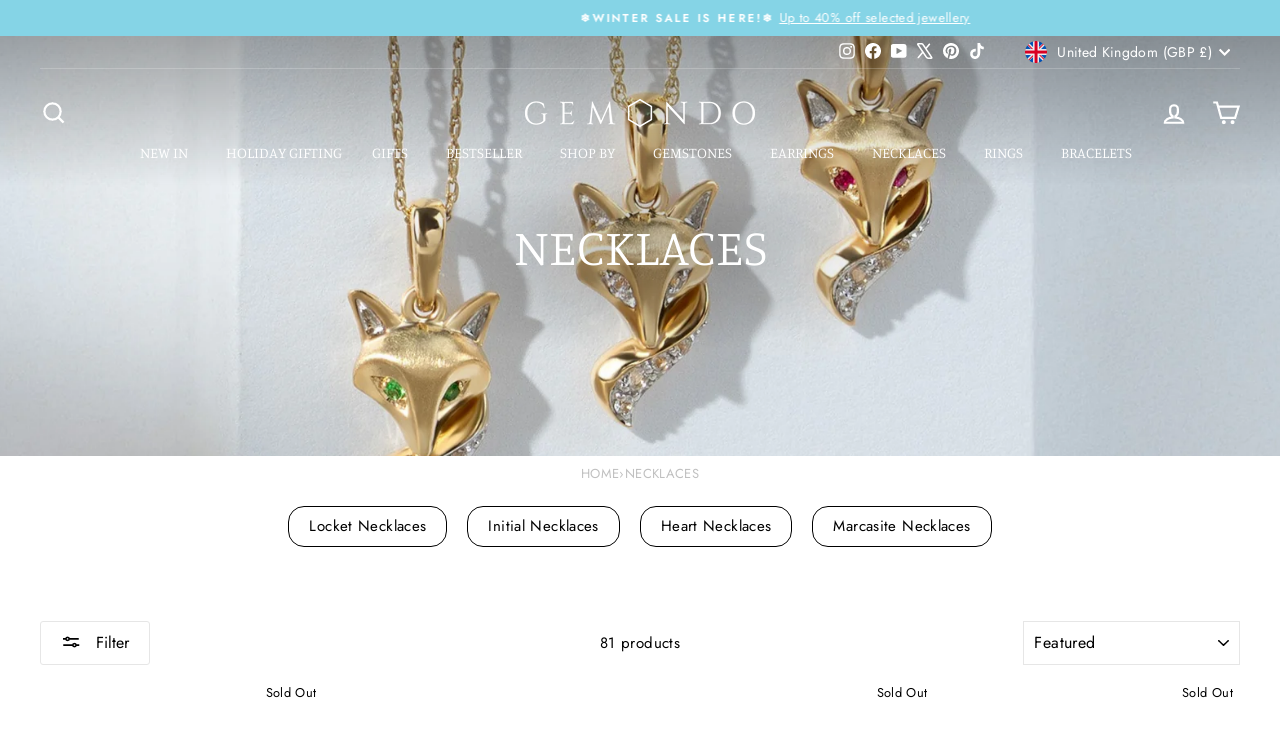

--- FILE ---
content_type: text/html; charset=utf-8
request_url: https://www.gemondo.com/collections/necklaces/blue
body_size: 85430
content:
<!doctype html>
<html class="no-js" lang="en" dir="ltr">
<head>
  <meta charset="utf-8">
  <meta http-equiv="X-UA-Compatible" content="IE=edge,chrome=1">
  <meta name="viewport" content="width=device-width,initial-scale=1">
  <meta name="theme-color" content="#0f0f0f">
  <link rel="canonical" href="https://www.gemondo.com/collections/necklaces/blue">
  <link rel="preconnect" href="https://cdn.shopify.com" crossorigin>
  <link rel="preconnect" href="https://fonts.shopifycdn.com" crossorigin>
  <link rel="dns-prefetch" href="https://productreviews.shopifycdn.com">
  <link rel="dns-prefetch" href="https://ajax.googleapis.com">
  <link rel="dns-prefetch" href="https://maps.googleapis.com">
  <link rel="dns-prefetch" href="https://maps.gstatic.com"><link rel="shortcut icon" href="//www.gemondo.com/cdn/shop/files/favicon1_59a2d213-7786-4ef9-ae21-dd4f37aa175e_32x32.png?v=1679502280" type="image/png" /><title>Gemstone Necklaces &amp; Pendants | Gold &amp; Silver Designs | Gemondo UK
 &ndash; Tagged &quot;Blue&quot;</title>
<meta name="description" content="Shop ethical gemstone necklaces, pendants, precious &amp; semi-precious designs in Gold &amp; Silver. 2-Year Warranty, Free UK Delivery, and Easy Returns included."><meta property="og:site_name" content="Gemondo UK">
  <meta property="og:url" content="https://www.gemondo.com/collections/necklaces/blue">
  <meta property="og:title" content="Gemstone Necklaces &amp; Pendants | Gold &amp; Silver Designs | Gemondo UK">
  <meta property="og:type" content="website">
  <meta property="og:description" content="Shop ethical gemstone necklaces, pendants, precious &amp; semi-precious designs in Gold &amp; Silver. 2-Year Warranty, Free UK Delivery, and Easy Returns included."><meta property="og:image" content="http://www.gemondo.com/cdn/shop/collections/DSF9047-Edit.jpg?v=1759324251">
    <meta property="og:image:secure_url" content="https://www.gemondo.com/cdn/shop/collections/DSF9047-Edit.jpg?v=1759324251">
    <meta property="og:image:width" content="2160">
    <meta property="og:image:height" content="1080"><meta name="twitter:site" content="@Gemondo">
  <meta name="twitter:card" content="summary_large_image">
  <meta name="twitter:title" content="Gemstone Necklaces &amp; Pendants | Gold &amp; Silver Designs | Gemondo UK">
  <meta name="twitter:description" content="Shop ethical gemstone necklaces, pendants, precious &amp; semi-precious designs in Gold &amp; Silver. 2-Year Warranty, Free UK Delivery, and Easy Returns included.">
<style data-shopify>@font-face {
  font-family: Manuale;
  font-weight: 300;
  font-style: normal;
  font-display: swap;
  src: url("//www.gemondo.com/cdn/fonts/manuale/manuale_n3.0baac6564b6ed416af2c179e69ad2689bd829f1a.woff2") format("woff2"),
       url("//www.gemondo.com/cdn/fonts/manuale/manuale_n3.3b80020a9032b8fdf9b79d72323aacd37cfccc1f.woff") format("woff");
}

  @font-face {
  font-family: Jost;
  font-weight: 400;
  font-style: normal;
  font-display: swap;
  src: url("//www.gemondo.com/cdn/fonts/jost/jost_n4.d47a1b6347ce4a4c9f437608011273009d91f2b7.woff2") format("woff2"),
       url("//www.gemondo.com/cdn/fonts/jost/jost_n4.791c46290e672b3f85c3d1c651ef2efa3819eadd.woff") format("woff");
}


  @font-face {
  font-family: Jost;
  font-weight: 600;
  font-style: normal;
  font-display: swap;
  src: url("//www.gemondo.com/cdn/fonts/jost/jost_n6.ec1178db7a7515114a2d84e3dd680832b7af8b99.woff2") format("woff2"),
       url("//www.gemondo.com/cdn/fonts/jost/jost_n6.b1178bb6bdd3979fef38e103a3816f6980aeaff9.woff") format("woff");
}

  @font-face {
  font-family: Jost;
  font-weight: 400;
  font-style: italic;
  font-display: swap;
  src: url("//www.gemondo.com/cdn/fonts/jost/jost_i4.b690098389649750ada222b9763d55796c5283a5.woff2") format("woff2"),
       url("//www.gemondo.com/cdn/fonts/jost/jost_i4.fd766415a47e50b9e391ae7ec04e2ae25e7e28b0.woff") format("woff");
}

  @font-face {
  font-family: Jost;
  font-weight: 600;
  font-style: italic;
  font-display: swap;
  src: url("//www.gemondo.com/cdn/fonts/jost/jost_i6.9af7e5f39e3a108c08f24047a4276332d9d7b85e.woff2") format("woff2"),
       url("//www.gemondo.com/cdn/fonts/jost/jost_i6.2bf310262638f998ed206777ce0b9a3b98b6fe92.woff") format("woff");
}

</style><link href="//www.gemondo.com/cdn/shop/t/389/assets/theme.css?v=12714109343718283181767712137" rel="stylesheet" type="text/css" media="all" />
<style data-shopify>:root {
    --typeHeaderPrimary: Manuale;
    --typeHeaderFallback: serif;
    --typeHeaderSize: 35px;
    --typeHeaderWeight: 300;
    --typeHeaderLineHeight: 1;
    --typeHeaderSpacing: 0.0em;

    --typeBasePrimary:Jost;
    --typeBaseFallback:sans-serif;
    --typeBaseSize: 15px;
    --typeBaseWeight: 400;
    --typeBaseSpacing: 0.025em;
    --typeBaseLineHeight: 1.3;
    --typeBaselineHeightMinus01: 1.2;

    --typeCollectionTitle: 25px;

    --iconWeight: 5px;
    --iconLinecaps: miter;

    
        --buttonRadius: 3px;
    

    --colorGridOverlayOpacity: 0.2;
    --colorAnnouncement: #85d4e6;
    --colorAnnouncementText: #ffffff;

    --colorBody: #ffffff;
    --colorBodyAlpha05: rgba(255, 255, 255, 0.05);
    --colorBodyDim: #f2f2f2;
    --colorBodyLightDim: #fafafa;
    --colorBodyMediumDim: #f5f5f5;


    --colorBorder: #e6e6e6;

    --colorBtnPrimary: #0f0f0f;
    --colorBtnPrimaryLight: #292929;
    --colorBtnPrimaryDim: #020202;
    --colorBtnPrimaryText: #ffffff;

    --colorCartDot: #ff4f33;

    --colorDrawers: #ffffff;
    --colorDrawersDim: #f2f2f2;
    --colorDrawerBorder: #000000;
    --colorDrawerText: #000000;
    --colorDrawerTextDark: #000000;
    --colorDrawerButton: #000000;
    --colorDrawerButtonText: #ffffff;

    --colorFooter: #ffffff;
    --colorFooterText: #000000;
    --colorFooterTextAlpha01: #000000;

    --colorGridOverlay: #1c1d1d;
    --colorGridOverlayOpacity: 0.1;

    --colorHeaderTextAlpha01: rgba(0, 0, 0, 0.1);

    --colorHeroText: #ffffff;

    --colorSmallImageBg: #ffffff;
    --colorLargeImageBg: #0f0f0f;

    --colorImageOverlay: #000000;
    --colorImageOverlayOpacity: 0.0;
    --colorImageOverlayTextShadow: 0.25;

    --colorLink: #000000;

    --colorModalBg: rgba(230, 230, 230, 0.6);

    --colorNav: #ffffff;
    --colorNavText: #000000;

    --colorPrice: #1c1d1d;

    --colorSaleTag: #1c1d1d;
    --colorSaleTagText: #ffffff;

    --colorTextBody: #000000;
    --colorTextBodyAlpha015: rgba(0, 0, 0, 0.15);
    --colorTextBodyAlpha005: rgba(0, 0, 0, 0.05);
    --colorTextBodyAlpha008: rgba(0, 0, 0, 0.08);
    --colorTextSavings: #C20000;

    --urlIcoSelect: url(//www.gemondo.com/cdn/shop/t/389/assets/ico-select.svg);
    --urlIcoSelectFooter: url(//www.gemondo.com/cdn/shop/t/389/assets/ico-select-footer.svg);
    --urlIcoSelectWhite: url(//www.gemondo.com/cdn/shop/t/389/assets/ico-select-white.svg);

    --grid-gutter: 17px;
    --drawer-gutter: 20px;

    --sizeChartMargin: 25px 0;
    --sizeChartIconMargin: 5px;

    --newsletterReminderPadding: 40px;

    /*Shop Pay Installments*/
    --color-body-text: #000000;
    --color-body: #ffffff;
    --color-bg: #ffffff;
    }

    .placeholder-content {
    background-image: linear-gradient(100deg, #ffffff 40%, #f7f7f7 63%, #ffffff 79%);
    }</style><script>
    document.documentElement.className = document.documentElement.className.replace('no-js', 'js');

    window.theme = window.theme || {};
    theme.routes = {
      home: "/",
      cart: "/cart.js",
      cartPage: "/cart",
      cartAdd: "/cart/add.js",
      cartChange: "/cart/change.js",
      search: "/search",
      predictiveSearch: "/search/suggest"
    };
    theme.strings = {
      soldOut: "Sold Out",
      unavailable: "Unavailable",
      inStockLabel: "In stock, ready to ship",
      oneStockLabel: "Low stock",
      otherStockLabel: "Low stock",
      willNotShipUntil: "Ready to ship [date]",
      willBeInStockAfter: "Back in stock [date]",
      waitingForStock: "Backordered, shipping soon",
      savePrice: "Save [saved_amount]",
      cartEmpty: "Your cart is currently empty.",
      cartTermsConfirmation: "You must agree with the terms and conditions of sales to check out",
      searchCollections: "Collections",
      searchPages: "Pages",
      searchArticles: "Articles",
      productFrom: "from ",
      maxQuantity: "You can only have [quantity] of [title] in your cart."
    };
    theme.settings = {
      cartType: "drawer",
      isCustomerTemplate: false,
      moneyFormat: "\u003cspan class=transcy-money\u003e£{{amount}} GBP\u003c\/span\u003e",
      saveType: "percent",
      productImageSize: "natural",
      productImageCover: true,
      predictiveSearch: true,
      predictiveSearchType: null,
      predictiveSearchVendor: false,
      predictiveSearchPrice: false,
      quickView: false,
      themeName: 'Impulse',
      themeVersion: "8.0.0"
    };
  </script>

  <script>window.performance && window.performance.mark && window.performance.mark('shopify.content_for_header.start');</script><meta name="google-site-verification" content="YDRQ8au7HWy8pujm_uUGa6IjQcUwbKCLS624RWUjQsA">
<meta id="shopify-digital-wallet" name="shopify-digital-wallet" content="/6441140309/digital_wallets/dialog">
<meta name="shopify-checkout-api-token" content="9ed82c1eb2a7039756f321647cce4b7a">
<meta id="in-context-paypal-metadata" data-shop-id="6441140309" data-venmo-supported="false" data-environment="production" data-locale="en_US" data-paypal-v4="true" data-currency="GBP">
<link rel="alternate" type="application/atom+xml" title="Feed" href="/collections/necklaces/blue.atom" />
<link rel="next" href="/collections/necklaces/blue?page=2">
<link rel="alternate" type="application/json+oembed" href="https://www.gemondo.com/collections/necklaces/blue.oembed">
<script async="async" src="/checkouts/internal/preloads.js?locale=en-GB"></script>
<link rel="preconnect" href="https://shop.app" crossorigin="anonymous">
<script async="async" src="https://shop.app/checkouts/internal/preloads.js?locale=en-GB&shop_id=6441140309" crossorigin="anonymous"></script>
<script id="apple-pay-shop-capabilities" type="application/json">{"shopId":6441140309,"countryCode":"GB","currencyCode":"GBP","merchantCapabilities":["supports3DS"],"merchantId":"gid:\/\/shopify\/Shop\/6441140309","merchantName":"Gemondo UK","requiredBillingContactFields":["postalAddress","email","phone"],"requiredShippingContactFields":["postalAddress","email","phone"],"shippingType":"shipping","supportedNetworks":["visa","maestro","masterCard","amex","discover","elo"],"total":{"type":"pending","label":"Gemondo UK","amount":"1.00"},"shopifyPaymentsEnabled":true,"supportsSubscriptions":true}</script>
<script id="shopify-features" type="application/json">{"accessToken":"9ed82c1eb2a7039756f321647cce4b7a","betas":["rich-media-storefront-analytics"],"domain":"www.gemondo.com","predictiveSearch":true,"shopId":6441140309,"locale":"en"}</script>
<script>var Shopify = Shopify || {};
Shopify.shop = "gemondouk.myshopify.com";
Shopify.locale = "en";
Shopify.currency = {"active":"GBP","rate":"1.0"};
Shopify.country = "GB";
Shopify.theme = {"name":"*Updated* January theme Winter Sale 15\/1\/26","id":183607198077,"schema_name":"Impulse","schema_version":"8.0.0","theme_store_id":857,"role":"main"};
Shopify.theme.handle = "null";
Shopify.theme.style = {"id":null,"handle":null};
Shopify.cdnHost = "www.gemondo.com/cdn";
Shopify.routes = Shopify.routes || {};
Shopify.routes.root = "/";</script>
<script type="module">!function(o){(o.Shopify=o.Shopify||{}).modules=!0}(window);</script>
<script>!function(o){function n(){var o=[];function n(){o.push(Array.prototype.slice.apply(arguments))}return n.q=o,n}var t=o.Shopify=o.Shopify||{};t.loadFeatures=n(),t.autoloadFeatures=n()}(window);</script>
<script>
  window.ShopifyPay = window.ShopifyPay || {};
  window.ShopifyPay.apiHost = "shop.app\/pay";
  window.ShopifyPay.redirectState = null;
</script>
<script id="shop-js-analytics" type="application/json">{"pageType":"collection"}</script>
<script defer="defer" async type="module" src="//www.gemondo.com/cdn/shopifycloud/shop-js/modules/v2/client.init-shop-cart-sync_C5BV16lS.en.esm.js"></script>
<script defer="defer" async type="module" src="//www.gemondo.com/cdn/shopifycloud/shop-js/modules/v2/chunk.common_CygWptCX.esm.js"></script>
<script type="module">
  await import("//www.gemondo.com/cdn/shopifycloud/shop-js/modules/v2/client.init-shop-cart-sync_C5BV16lS.en.esm.js");
await import("//www.gemondo.com/cdn/shopifycloud/shop-js/modules/v2/chunk.common_CygWptCX.esm.js");

  window.Shopify.SignInWithShop?.initShopCartSync?.({"fedCMEnabled":true,"windoidEnabled":true});

</script>
<script>
  window.Shopify = window.Shopify || {};
  if (!window.Shopify.featureAssets) window.Shopify.featureAssets = {};
  window.Shopify.featureAssets['shop-js'] = {"shop-cart-sync":["modules/v2/client.shop-cart-sync_ZFArdW7E.en.esm.js","modules/v2/chunk.common_CygWptCX.esm.js"],"init-fed-cm":["modules/v2/client.init-fed-cm_CmiC4vf6.en.esm.js","modules/v2/chunk.common_CygWptCX.esm.js"],"shop-button":["modules/v2/client.shop-button_tlx5R9nI.en.esm.js","modules/v2/chunk.common_CygWptCX.esm.js"],"shop-cash-offers":["modules/v2/client.shop-cash-offers_DOA2yAJr.en.esm.js","modules/v2/chunk.common_CygWptCX.esm.js","modules/v2/chunk.modal_D71HUcav.esm.js"],"init-windoid":["modules/v2/client.init-windoid_sURxWdc1.en.esm.js","modules/v2/chunk.common_CygWptCX.esm.js"],"shop-toast-manager":["modules/v2/client.shop-toast-manager_ClPi3nE9.en.esm.js","modules/v2/chunk.common_CygWptCX.esm.js"],"init-shop-email-lookup-coordinator":["modules/v2/client.init-shop-email-lookup-coordinator_B8hsDcYM.en.esm.js","modules/v2/chunk.common_CygWptCX.esm.js"],"init-shop-cart-sync":["modules/v2/client.init-shop-cart-sync_C5BV16lS.en.esm.js","modules/v2/chunk.common_CygWptCX.esm.js"],"avatar":["modules/v2/client.avatar_BTnouDA3.en.esm.js"],"pay-button":["modules/v2/client.pay-button_FdsNuTd3.en.esm.js","modules/v2/chunk.common_CygWptCX.esm.js"],"init-customer-accounts":["modules/v2/client.init-customer-accounts_DxDtT_ad.en.esm.js","modules/v2/client.shop-login-button_C5VAVYt1.en.esm.js","modules/v2/chunk.common_CygWptCX.esm.js","modules/v2/chunk.modal_D71HUcav.esm.js"],"init-shop-for-new-customer-accounts":["modules/v2/client.init-shop-for-new-customer-accounts_ChsxoAhi.en.esm.js","modules/v2/client.shop-login-button_C5VAVYt1.en.esm.js","modules/v2/chunk.common_CygWptCX.esm.js","modules/v2/chunk.modal_D71HUcav.esm.js"],"shop-login-button":["modules/v2/client.shop-login-button_C5VAVYt1.en.esm.js","modules/v2/chunk.common_CygWptCX.esm.js","modules/v2/chunk.modal_D71HUcav.esm.js"],"init-customer-accounts-sign-up":["modules/v2/client.init-customer-accounts-sign-up_CPSyQ0Tj.en.esm.js","modules/v2/client.shop-login-button_C5VAVYt1.en.esm.js","modules/v2/chunk.common_CygWptCX.esm.js","modules/v2/chunk.modal_D71HUcav.esm.js"],"shop-follow-button":["modules/v2/client.shop-follow-button_Cva4Ekp9.en.esm.js","modules/v2/chunk.common_CygWptCX.esm.js","modules/v2/chunk.modal_D71HUcav.esm.js"],"checkout-modal":["modules/v2/client.checkout-modal_BPM8l0SH.en.esm.js","modules/v2/chunk.common_CygWptCX.esm.js","modules/v2/chunk.modal_D71HUcav.esm.js"],"lead-capture":["modules/v2/client.lead-capture_Bi8yE_yS.en.esm.js","modules/v2/chunk.common_CygWptCX.esm.js","modules/v2/chunk.modal_D71HUcav.esm.js"],"shop-login":["modules/v2/client.shop-login_D6lNrXab.en.esm.js","modules/v2/chunk.common_CygWptCX.esm.js","modules/v2/chunk.modal_D71HUcav.esm.js"],"payment-terms":["modules/v2/client.payment-terms_CZxnsJam.en.esm.js","modules/v2/chunk.common_CygWptCX.esm.js","modules/v2/chunk.modal_D71HUcav.esm.js"]};
</script>
<script>(function() {
  var isLoaded = false;
  function asyncLoad() {
    if (isLoaded) return;
    isLoaded = true;
    var urls = ["https:\/\/d23dclunsivw3h.cloudfront.net\/redirect-app.js?shop=gemondouk.myshopify.com","https:\/\/gdprcdn.b-cdn.net\/js\/gdpr_cookie_consent.min.js?shop=gemondouk.myshopify.com","https:\/\/dr4qe3ddw9y32.cloudfront.net\/awin-shopify-integration-code.js?aid=2421\u0026v=shopifyApp_4.1.0\u0026ts=1694093404279\u0026shop=gemondouk.myshopify.com","https:\/\/chimpstatic.com\/mcjs-connected\/js\/users\/e34bd29aa877c5770a452a910\/ccfb8a79d0119953c35c10f40.js?shop=gemondouk.myshopify.com","\/\/satcb.azureedge.net\/Scripts\/satcb.min.js?shop=gemondouk.myshopify.com","https:\/\/tools.luckyorange.com\/core\/lo.js?site-id=5c8ce835\u0026shop=gemondouk.myshopify.com"];
    for (var i = 0; i < urls.length; i++) {
      var s = document.createElement('script');
      s.type = 'text/javascript';
      s.async = true;
      s.src = urls[i];
      var x = document.getElementsByTagName('script')[0];
      x.parentNode.insertBefore(s, x);
    }
  };
  if(window.attachEvent) {
    window.attachEvent('onload', asyncLoad);
  } else {
    window.addEventListener('load', asyncLoad, false);
  }
})();</script>
<script id="__st">var __st={"a":6441140309,"offset":0,"reqid":"0d7b4d92-66e4-498c-8e94-daa505332892-1768793092","pageurl":"www.gemondo.com\/collections\/necklaces\/blue","u":"0e8014f18981","p":"collection","rtyp":"collection","rid":86723919957};</script>
<script>window.ShopifyPaypalV4VisibilityTracking = true;</script>
<script id="captcha-bootstrap">!function(){'use strict';const t='contact',e='account',n='new_comment',o=[[t,t],['blogs',n],['comments',n],[t,'customer']],c=[[e,'customer_login'],[e,'guest_login'],[e,'recover_customer_password'],[e,'create_customer']],r=t=>t.map((([t,e])=>`form[action*='/${t}']:not([data-nocaptcha='true']) input[name='form_type'][value='${e}']`)).join(','),a=t=>()=>t?[...document.querySelectorAll(t)].map((t=>t.form)):[];function s(){const t=[...o],e=r(t);return a(e)}const i='password',u='form_key',d=['recaptcha-v3-token','g-recaptcha-response','h-captcha-response',i],f=()=>{try{return window.sessionStorage}catch{return}},m='__shopify_v',_=t=>t.elements[u];function p(t,e,n=!1){try{const o=window.sessionStorage,c=JSON.parse(o.getItem(e)),{data:r}=function(t){const{data:e,action:n}=t;return t[m]||n?{data:e,action:n}:{data:t,action:n}}(c);for(const[e,n]of Object.entries(r))t.elements[e]&&(t.elements[e].value=n);n&&o.removeItem(e)}catch(o){console.error('form repopulation failed',{error:o})}}const l='form_type',E='cptcha';function T(t){t.dataset[E]=!0}const w=window,h=w.document,L='Shopify',v='ce_forms',y='captcha';let A=!1;((t,e)=>{const n=(g='f06e6c50-85a8-45c8-87d0-21a2b65856fe',I='https://cdn.shopify.com/shopifycloud/storefront-forms-hcaptcha/ce_storefront_forms_captcha_hcaptcha.v1.5.2.iife.js',D={infoText:'Protected by hCaptcha',privacyText:'Privacy',termsText:'Terms'},(t,e,n)=>{const o=w[L][v],c=o.bindForm;if(c)return c(t,g,e,D).then(n);var r;o.q.push([[t,g,e,D],n]),r=I,A||(h.body.append(Object.assign(h.createElement('script'),{id:'captcha-provider',async:!0,src:r})),A=!0)});var g,I,D;w[L]=w[L]||{},w[L][v]=w[L][v]||{},w[L][v].q=[],w[L][y]=w[L][y]||{},w[L][y].protect=function(t,e){n(t,void 0,e),T(t)},Object.freeze(w[L][y]),function(t,e,n,w,h,L){const[v,y,A,g]=function(t,e,n){const i=e?o:[],u=t?c:[],d=[...i,...u],f=r(d),m=r(i),_=r(d.filter((([t,e])=>n.includes(e))));return[a(f),a(m),a(_),s()]}(w,h,L),I=t=>{const e=t.target;return e instanceof HTMLFormElement?e:e&&e.form},D=t=>v().includes(t);t.addEventListener('submit',(t=>{const e=I(t);if(!e)return;const n=D(e)&&!e.dataset.hcaptchaBound&&!e.dataset.recaptchaBound,o=_(e),c=g().includes(e)&&(!o||!o.value);(n||c)&&t.preventDefault(),c&&!n&&(function(t){try{if(!f())return;!function(t){const e=f();if(!e)return;const n=_(t);if(!n)return;const o=n.value;o&&e.removeItem(o)}(t);const e=Array.from(Array(32),(()=>Math.random().toString(36)[2])).join('');!function(t,e){_(t)||t.append(Object.assign(document.createElement('input'),{type:'hidden',name:u})),t.elements[u].value=e}(t,e),function(t,e){const n=f();if(!n)return;const o=[...t.querySelectorAll(`input[type='${i}']`)].map((({name:t})=>t)),c=[...d,...o],r={};for(const[a,s]of new FormData(t).entries())c.includes(a)||(r[a]=s);n.setItem(e,JSON.stringify({[m]:1,action:t.action,data:r}))}(t,e)}catch(e){console.error('failed to persist form',e)}}(e),e.submit())}));const S=(t,e)=>{t&&!t.dataset[E]&&(n(t,e.some((e=>e===t))),T(t))};for(const o of['focusin','change'])t.addEventListener(o,(t=>{const e=I(t);D(e)&&S(e,y())}));const B=e.get('form_key'),M=e.get(l),P=B&&M;t.addEventListener('DOMContentLoaded',(()=>{const t=y();if(P)for(const e of t)e.elements[l].value===M&&p(e,B);[...new Set([...A(),...v().filter((t=>'true'===t.dataset.shopifyCaptcha))])].forEach((e=>S(e,t)))}))}(h,new URLSearchParams(w.location.search),n,t,e,['guest_login'])})(!0,!0)}();</script>
<script integrity="sha256-4kQ18oKyAcykRKYeNunJcIwy7WH5gtpwJnB7kiuLZ1E=" data-source-attribution="shopify.loadfeatures" defer="defer" src="//www.gemondo.com/cdn/shopifycloud/storefront/assets/storefront/load_feature-a0a9edcb.js" crossorigin="anonymous"></script>
<script crossorigin="anonymous" defer="defer" src="//www.gemondo.com/cdn/shopifycloud/storefront/assets/shopify_pay/storefront-65b4c6d7.js?v=20250812"></script>
<script data-source-attribution="shopify.dynamic_checkout.dynamic.init">var Shopify=Shopify||{};Shopify.PaymentButton=Shopify.PaymentButton||{isStorefrontPortableWallets:!0,init:function(){window.Shopify.PaymentButton.init=function(){};var t=document.createElement("script");t.src="https://www.gemondo.com/cdn/shopifycloud/portable-wallets/latest/portable-wallets.en.js",t.type="module",document.head.appendChild(t)}};
</script>
<script data-source-attribution="shopify.dynamic_checkout.buyer_consent">
  function portableWalletsHideBuyerConsent(e){var t=document.getElementById("shopify-buyer-consent"),n=document.getElementById("shopify-subscription-policy-button");t&&n&&(t.classList.add("hidden"),t.setAttribute("aria-hidden","true"),n.removeEventListener("click",e))}function portableWalletsShowBuyerConsent(e){var t=document.getElementById("shopify-buyer-consent"),n=document.getElementById("shopify-subscription-policy-button");t&&n&&(t.classList.remove("hidden"),t.removeAttribute("aria-hidden"),n.addEventListener("click",e))}window.Shopify?.PaymentButton&&(window.Shopify.PaymentButton.hideBuyerConsent=portableWalletsHideBuyerConsent,window.Shopify.PaymentButton.showBuyerConsent=portableWalletsShowBuyerConsent);
</script>
<script data-source-attribution="shopify.dynamic_checkout.cart.bootstrap">document.addEventListener("DOMContentLoaded",(function(){function t(){return document.querySelector("shopify-accelerated-checkout-cart, shopify-accelerated-checkout")}if(t())Shopify.PaymentButton.init();else{new MutationObserver((function(e,n){t()&&(Shopify.PaymentButton.init(),n.disconnect())})).observe(document.body,{childList:!0,subtree:!0})}}));
</script>
<link id="shopify-accelerated-checkout-styles" rel="stylesheet" media="screen" href="https://www.gemondo.com/cdn/shopifycloud/portable-wallets/latest/accelerated-checkout-backwards-compat.css" crossorigin="anonymous">
<style id="shopify-accelerated-checkout-cart">
        #shopify-buyer-consent {
  margin-top: 1em;
  display: inline-block;
  width: 100%;
}

#shopify-buyer-consent.hidden {
  display: none;
}

#shopify-subscription-policy-button {
  background: none;
  border: none;
  padding: 0;
  text-decoration: underline;
  font-size: inherit;
  cursor: pointer;
}

#shopify-subscription-policy-button::before {
  box-shadow: none;
}

      </style>

<script>window.performance && window.performance.mark && window.performance.mark('shopify.content_for_header.end');</script>

  <script src="//www.gemondo.com/cdn/shop/t/389/assets/vendor-scripts-v11.js" defer="defer"></script><link rel="stylesheet" href="//www.gemondo.com/cdn/shop/t/389/assets/country-flags.css"><script src="//www.gemondo.com/cdn/shop/t/389/assets/theme.js?v=167486518850848426421767712023" defer="defer"></script>
<!-- BEGIN app block: shopify://apps/judge-me-reviews/blocks/judgeme_core/61ccd3b1-a9f2-4160-9fe9-4fec8413e5d8 --><!-- Start of Judge.me Core -->






<link rel="dns-prefetch" href="https://cdnwidget.judge.me">
<link rel="dns-prefetch" href="https://cdn.judge.me">
<link rel="dns-prefetch" href="https://cdn1.judge.me">
<link rel="dns-prefetch" href="https://api.judge.me">

<script data-cfasync='false' class='jdgm-settings-script'>window.jdgmSettings={"pagination":5,"disable_web_reviews":false,"badge_no_review_text":"No reviews","badge_n_reviews_text":"{{ n }} review/reviews","hide_badge_preview_if_no_reviews":true,"badge_hide_text":false,"enforce_center_preview_badge":false,"widget_title":"Customer Reviews","widget_open_form_text":"Write a review","widget_close_form_text":"Cancel review","widget_refresh_page_text":"Refresh page","widget_summary_text":"Based on {{ number_of_reviews }} review/reviews","widget_no_review_text":"Be the first to write a review","widget_name_field_text":"Display name","widget_verified_name_field_text":"Verified Name (public)","widget_name_placeholder_text":"Display name","widget_required_field_error_text":"This field is required.","widget_email_field_text":"Email address","widget_verified_email_field_text":"Verified Email (private, can not be edited)","widget_email_placeholder_text":"Your email address","widget_email_field_error_text":"Please enter a valid email address.","widget_rating_field_text":"Rating","widget_review_title_field_text":"Review Title","widget_review_title_placeholder_text":"Give your review a title","widget_review_body_field_text":"Review content","widget_review_body_placeholder_text":"Start writing here...","widget_pictures_field_text":"Picture/Video (optional)","widget_submit_review_text":"Submit Review","widget_submit_verified_review_text":"Submit Verified Review","widget_submit_success_msg_with_auto_publish":"Thank you! Please refresh the page in a few moments to see your review. You can remove or edit your review by logging into \u003ca href='https://judge.me/login' target='_blank' rel='nofollow noopener'\u003eJudge.me\u003c/a\u003e","widget_submit_success_msg_no_auto_publish":"Thank you! Your review will be published as soon as it is approved by the shop admin. You can remove or edit your review by logging into \u003ca href='https://judge.me/login' target='_blank' rel='nofollow noopener'\u003eJudge.me\u003c/a\u003e","widget_show_default_reviews_out_of_total_text":"Showing {{ n_reviews_shown }} out of {{ n_reviews }} reviews.","widget_show_all_link_text":"Show all","widget_show_less_link_text":"Show less","widget_author_said_text":"{{ reviewer_name }} said:","widget_days_text":"{{ n }} days ago","widget_weeks_text":"{{ n }} week/weeks ago","widget_months_text":"{{ n }} month/months ago","widget_years_text":"{{ n }} year/years ago","widget_yesterday_text":"Yesterday","widget_today_text":"Today","widget_replied_text":"\u003e\u003e {{ shop_name }} replied:","widget_read_more_text":"Read more","widget_reviewer_name_as_initial":"","widget_rating_filter_color":"#fbcd0a","widget_rating_filter_see_all_text":"See all reviews","widget_sorting_most_recent_text":"Most Recent","widget_sorting_highest_rating_text":"Highest Rating","widget_sorting_lowest_rating_text":"Lowest Rating","widget_sorting_with_pictures_text":"Only Pictures","widget_sorting_most_helpful_text":"Most Helpful","widget_open_question_form_text":"Ask a question","widget_reviews_subtab_text":"Reviews","widget_questions_subtab_text":"Questions","widget_question_label_text":"Question","widget_answer_label_text":"Answer","widget_question_placeholder_text":"Write your question here","widget_submit_question_text":"Submit Question","widget_question_submit_success_text":"Thank you for your question! We will notify you once it gets answered.","verified_badge_text":"Verified","verified_badge_bg_color":"","verified_badge_text_color":"","verified_badge_placement":"left-of-reviewer-name","widget_review_max_height":3,"widget_hide_border":true,"widget_social_share":false,"widget_thumb":false,"widget_review_location_show":false,"widget_location_format":"","all_reviews_include_out_of_store_products":true,"all_reviews_out_of_store_text":"(out of store)","all_reviews_pagination":100,"all_reviews_product_name_prefix_text":"about","enable_review_pictures":true,"enable_question_anwser":false,"widget_theme":"default","review_date_format":"timestamp","default_sort_method":"most-recent","widget_product_reviews_subtab_text":"Product Reviews","widget_shop_reviews_subtab_text":"Shop Reviews","widget_other_products_reviews_text":"Reviews for other products","widget_store_reviews_subtab_text":"Store reviews","widget_no_store_reviews_text":"This store hasn't received any reviews yet","widget_web_restriction_product_reviews_text":"This product hasn't received any reviews yet","widget_no_items_text":"No items found","widget_show_more_text":"Show more","widget_write_a_store_review_text":"Write a Store Review","widget_other_languages_heading":"Reviews in Other Languages","widget_translate_review_text":"Translate review to {{ language }}","widget_translating_review_text":"Translating...","widget_show_original_translation_text":"Show original ({{ language }})","widget_translate_review_failed_text":"Review couldn't be translated.","widget_translate_review_retry_text":"Retry","widget_translate_review_try_again_later_text":"Try again later","show_product_url_for_grouped_product":false,"widget_sorting_pictures_first_text":"Pictures First","show_pictures_on_all_rev_page_mobile":false,"show_pictures_on_all_rev_page_desktop":false,"floating_tab_hide_mobile_install_preference":false,"floating_tab_button_name":"★ Reviews","floating_tab_title":"Let customers speak for us","floating_tab_button_color":"","floating_tab_button_background_color":"","floating_tab_url":"","floating_tab_url_enabled":false,"floating_tab_tab_style":"text","all_reviews_text_badge_text":"Customers rate us {{ shop.metafields.judgeme.all_reviews_rating | round: 1 }}/5 based on {{ shop.metafields.judgeme.all_reviews_count }} reviews.","all_reviews_text_badge_text_branded_style":"{{ shop.metafields.judgeme.all_reviews_rating | round: 1 }} out of 5 stars based on {{ shop.metafields.judgeme.all_reviews_count }} reviews","is_all_reviews_text_badge_a_link":false,"show_stars_for_all_reviews_text_badge":false,"all_reviews_text_badge_url":"","all_reviews_text_style":"branded","all_reviews_text_color_style":"judgeme_brand_color","all_reviews_text_color":"#108474","all_reviews_text_show_jm_brand":true,"featured_carousel_show_header":true,"featured_carousel_title":"Let customers speak for us","testimonials_carousel_title":"Customers are saying","videos_carousel_title":"Real customer stories","cards_carousel_title":"Customers are saying","featured_carousel_count_text":"from {{ n }} reviews","featured_carousel_add_link_to_all_reviews_page":false,"featured_carousel_url":"","featured_carousel_show_images":true,"featured_carousel_autoslide_interval":5,"featured_carousel_arrows_on_the_sides":false,"featured_carousel_height":250,"featured_carousel_width":80,"featured_carousel_image_size":0,"featured_carousel_image_height":250,"featured_carousel_arrow_color":"#eeeeee","verified_count_badge_style":"branded","verified_count_badge_orientation":"horizontal","verified_count_badge_color_style":"judgeme_brand_color","verified_count_badge_color":"#108474","is_verified_count_badge_a_link":false,"verified_count_badge_url":"","verified_count_badge_show_jm_brand":true,"widget_rating_preset_default":5,"widget_first_sub_tab":"product-reviews","widget_show_histogram":true,"widget_histogram_use_custom_color":false,"widget_pagination_use_custom_color":false,"widget_star_use_custom_color":false,"widget_verified_badge_use_custom_color":false,"widget_write_review_use_custom_color":false,"picture_reminder_submit_button":"Upload Pictures","enable_review_videos":false,"mute_video_by_default":false,"widget_sorting_videos_first_text":"Videos First","widget_review_pending_text":"Pending","featured_carousel_items_for_large_screen":3,"social_share_options_order":"Facebook,Twitter,Pinterest","remove_microdata_snippet":true,"disable_json_ld":false,"enable_json_ld_products":false,"preview_badge_show_question_text":false,"preview_badge_no_question_text":"No questions","preview_badge_n_question_text":"{{ number_of_questions }} question/questions","qa_badge_show_icon":false,"qa_badge_position":"same-row","remove_judgeme_branding":false,"widget_add_search_bar":false,"widget_search_bar_placeholder":"Search","widget_sorting_verified_only_text":"Verified only","featured_carousel_theme":"default","featured_carousel_show_rating":true,"featured_carousel_show_title":true,"featured_carousel_show_body":true,"featured_carousel_show_date":false,"featured_carousel_show_reviewer":true,"featured_carousel_show_product":false,"featured_carousel_header_background_color":"#108474","featured_carousel_header_text_color":"#ffffff","featured_carousel_name_product_separator":"reviewed","featured_carousel_full_star_background":"#108474","featured_carousel_empty_star_background":"#dadada","featured_carousel_vertical_theme_background":"#f9fafb","featured_carousel_verified_badge_enable":true,"featured_carousel_verified_badge_color":"#108474","featured_carousel_border_style":"round","featured_carousel_review_line_length_limit":3,"featured_carousel_more_reviews_button_text":"Read more reviews","featured_carousel_view_product_button_text":"View product","all_reviews_page_load_reviews_on":"scroll","all_reviews_page_load_more_text":"Load More Reviews","disable_fb_tab_reviews":false,"enable_ajax_cdn_cache":false,"widget_advanced_speed_features":5,"widget_public_name_text":"displayed publicly like","default_reviewer_name":"John Smith","default_reviewer_name_has_non_latin":true,"widget_reviewer_anonymous":"Anonymous","medals_widget_title":"Judge.me Review Medals","medals_widget_background_color":"#f9fafb","medals_widget_position":"footer_all_pages","medals_widget_border_color":"#f9fafb","medals_widget_verified_text_position":"left","medals_widget_use_monochromatic_version":false,"medals_widget_elements_color":"#108474","show_reviewer_avatar":true,"widget_invalid_yt_video_url_error_text":"Not a YouTube video URL","widget_max_length_field_error_text":"Please enter no more than {0} characters.","widget_show_country_flag":false,"widget_show_collected_via_shop_app":true,"widget_verified_by_shop_badge_style":"light","widget_verified_by_shop_text":"Verified by Shop","widget_show_photo_gallery":true,"widget_load_with_code_splitting":true,"widget_ugc_install_preference":false,"widget_ugc_title":"Made by us, Shared by you","widget_ugc_subtitle":"Tag us to see your picture featured in our page","widget_ugc_arrows_color":"#ffffff","widget_ugc_primary_button_text":"Buy Now","widget_ugc_primary_button_background_color":"#108474","widget_ugc_primary_button_text_color":"#ffffff","widget_ugc_primary_button_border_width":"0","widget_ugc_primary_button_border_style":"none","widget_ugc_primary_button_border_color":"#108474","widget_ugc_primary_button_border_radius":"25","widget_ugc_secondary_button_text":"Load More","widget_ugc_secondary_button_background_color":"#ffffff","widget_ugc_secondary_button_text_color":"#108474","widget_ugc_secondary_button_border_width":"2","widget_ugc_secondary_button_border_style":"solid","widget_ugc_secondary_button_border_color":"#108474","widget_ugc_secondary_button_border_radius":"25","widget_ugc_reviews_button_text":"View Reviews","widget_ugc_reviews_button_background_color":"#ffffff","widget_ugc_reviews_button_text_color":"#108474","widget_ugc_reviews_button_border_width":"2","widget_ugc_reviews_button_border_style":"solid","widget_ugc_reviews_button_border_color":"#108474","widget_ugc_reviews_button_border_radius":"25","widget_ugc_reviews_button_link_to":"judgeme-reviews-page","widget_ugc_show_post_date":true,"widget_ugc_max_width":"800","widget_rating_metafield_value_type":true,"widget_primary_color":"#108474","widget_enable_secondary_color":false,"widget_secondary_color":"#edf5f5","widget_summary_average_rating_text":"{{ average_rating }} out of 5","widget_media_grid_title":"Customer photos \u0026 videos","widget_media_grid_see_more_text":"See more","widget_round_style":false,"widget_show_product_medals":true,"widget_verified_by_judgeme_text":"Verified by Judge.me","widget_show_store_medals":true,"widget_verified_by_judgeme_text_in_store_medals":"Verified by Judge.me","widget_media_field_exceed_quantity_message":"Sorry, we can only accept {{ max_media }} for one review.","widget_media_field_exceed_limit_message":"{{ file_name }} is too large, please select a {{ media_type }} less than {{ size_limit }}MB.","widget_review_submitted_text":"Review Submitted!","widget_question_submitted_text":"Question Submitted!","widget_close_form_text_question":"Cancel","widget_write_your_answer_here_text":"Write your answer here","widget_enabled_branded_link":true,"widget_show_collected_by_judgeme":true,"widget_reviewer_name_color":"","widget_write_review_text_color":"","widget_write_review_bg_color":"","widget_collected_by_judgeme_text":"collected by Judge.me","widget_pagination_type":"standard","widget_load_more_text":"Load More","widget_load_more_color":"#108474","widget_full_review_text":"Full Review","widget_read_more_reviews_text":"Read More Reviews","widget_read_questions_text":"Read Questions","widget_questions_and_answers_text":"Questions \u0026 Answers","widget_verified_by_text":"Verified by","widget_verified_text":"Verified","widget_number_of_reviews_text":"{{ number_of_reviews }} reviews","widget_back_button_text":"Back","widget_next_button_text":"Next","widget_custom_forms_filter_button":"Filters","custom_forms_style":"horizontal","widget_show_review_information":false,"how_reviews_are_collected":"How reviews are collected?","widget_show_review_keywords":false,"widget_gdpr_statement":"How we use your data: We'll only contact you about the review you left, and only if necessary. By submitting your review, you agree to Judge.me's \u003ca href='https://judge.me/terms' target='_blank' rel='nofollow noopener'\u003eterms\u003c/a\u003e, \u003ca href='https://judge.me/privacy' target='_blank' rel='nofollow noopener'\u003eprivacy\u003c/a\u003e and \u003ca href='https://judge.me/content-policy' target='_blank' rel='nofollow noopener'\u003econtent\u003c/a\u003e policies.","widget_multilingual_sorting_enabled":false,"widget_translate_review_content_enabled":false,"widget_translate_review_content_method":"manual","popup_widget_review_selection":"automatically_with_pictures","popup_widget_round_border_style":true,"popup_widget_show_title":true,"popup_widget_show_body":true,"popup_widget_show_reviewer":false,"popup_widget_show_product":true,"popup_widget_show_pictures":true,"popup_widget_use_review_picture":true,"popup_widget_show_on_home_page":true,"popup_widget_show_on_product_page":true,"popup_widget_show_on_collection_page":true,"popup_widget_show_on_cart_page":true,"popup_widget_position":"bottom_left","popup_widget_first_review_delay":5,"popup_widget_duration":5,"popup_widget_interval":5,"popup_widget_review_count":5,"popup_widget_hide_on_mobile":true,"review_snippet_widget_round_border_style":true,"review_snippet_widget_card_color":"#FFFFFF","review_snippet_widget_slider_arrows_background_color":"#FFFFFF","review_snippet_widget_slider_arrows_color":"#000000","review_snippet_widget_star_color":"#108474","show_product_variant":false,"all_reviews_product_variant_label_text":"Variant: ","widget_show_verified_branding":true,"widget_ai_summary_title":"Customers say","widget_ai_summary_disclaimer":"AI-powered review summary based on recent customer reviews","widget_show_ai_summary":false,"widget_show_ai_summary_bg":false,"widget_show_review_title_input":true,"redirect_reviewers_invited_via_email":"review_widget","request_store_review_after_product_review":false,"request_review_other_products_in_order":false,"review_form_color_scheme":"default","review_form_corner_style":"square","review_form_star_color":{},"review_form_text_color":"#333333","review_form_background_color":"#ffffff","review_form_field_background_color":"#fafafa","review_form_button_color":{},"review_form_button_text_color":"#ffffff","review_form_modal_overlay_color":"#000000","review_content_screen_title_text":"How would you rate this product?","review_content_introduction_text":"We would love it if you would share a bit about your experience.","store_review_form_title_text":"How would you rate this store?","store_review_form_introduction_text":"We would love it if you would share a bit about your experience.","show_review_guidance_text":true,"one_star_review_guidance_text":"Poor","five_star_review_guidance_text":"Great","customer_information_screen_title_text":"About you","customer_information_introduction_text":"Please tell us more about you.","custom_questions_screen_title_text":"Your experience in more detail","custom_questions_introduction_text":"Here are a few questions to help us understand more about your experience.","review_submitted_screen_title_text":"Thanks for your review!","review_submitted_screen_thank_you_text":"We are processing it and it will appear on the store soon.","review_submitted_screen_email_verification_text":"Please confirm your email by clicking the link we just sent you. This helps us keep reviews authentic.","review_submitted_request_store_review_text":"Would you like to share your experience of shopping with us?","review_submitted_review_other_products_text":"Would you like to review these products?","store_review_screen_title_text":"Would you like to share your experience of shopping with us?","store_review_introduction_text":"We value your feedback and use it to improve. Please share any thoughts or suggestions you have.","reviewer_media_screen_title_picture_text":"Share a picture","reviewer_media_introduction_picture_text":"Upload a photo to support your review.","reviewer_media_screen_title_video_text":"Share a video","reviewer_media_introduction_video_text":"Upload a video to support your review.","reviewer_media_screen_title_picture_or_video_text":"Share a picture or video","reviewer_media_introduction_picture_or_video_text":"Upload a photo or video to support your review.","reviewer_media_youtube_url_text":"Paste your Youtube URL here","advanced_settings_next_step_button_text":"Next","advanced_settings_close_review_button_text":"Close","modal_write_review_flow":false,"write_review_flow_required_text":"Required","write_review_flow_privacy_message_text":"We respect your privacy.","write_review_flow_anonymous_text":"Post review as anonymous","write_review_flow_visibility_text":"This won't be visible to other customers.","write_review_flow_multiple_selection_help_text":"Select as many as you like","write_review_flow_single_selection_help_text":"Select one option","write_review_flow_required_field_error_text":"This field is required","write_review_flow_invalid_email_error_text":"Please enter a valid email address","write_review_flow_max_length_error_text":"Max. {{ max_length }} characters.","write_review_flow_media_upload_text":"\u003cb\u003eClick to upload\u003c/b\u003e or drag and drop","write_review_flow_gdpr_statement":"We'll only contact you about your review if necessary. By submitting your review, you agree to our \u003ca href='https://judge.me/terms' target='_blank' rel='nofollow noopener'\u003eterms and conditions\u003c/a\u003e and \u003ca href='https://judge.me/privacy' target='_blank' rel='nofollow noopener'\u003eprivacy policy\u003c/a\u003e.","rating_only_reviews_enabled":false,"show_negative_reviews_help_screen":false,"new_review_flow_help_screen_rating_threshold":3,"negative_review_resolution_screen_title_text":"Tell us more","negative_review_resolution_text":"Your experience matters to us. If there were issues with your purchase, we're here to help. Feel free to reach out to us, we'd love the opportunity to make things right.","negative_review_resolution_button_text":"Contact us","negative_review_resolution_proceed_with_review_text":"Leave a review","negative_review_resolution_subject":"Issue with purchase from {{ shop_name }}.{{ order_name }}","preview_badge_collection_page_install_status":false,"widget_review_custom_css":"","preview_badge_custom_css":"","preview_badge_stars_count":"5-stars","featured_carousel_custom_css":"","floating_tab_custom_css":"","all_reviews_widget_custom_css":"","medals_widget_custom_css":"","verified_badge_custom_css":"","all_reviews_text_custom_css":"","transparency_badges_collected_via_store_invite":false,"transparency_badges_from_another_provider":false,"transparency_badges_collected_from_store_visitor":false,"transparency_badges_collected_by_verified_review_provider":false,"transparency_badges_earned_reward":false,"transparency_badges_collected_via_store_invite_text":"Review collected via store invitation","transparency_badges_from_another_provider_text":"Review collected from another provider","transparency_badges_collected_from_store_visitor_text":"Review collected from a store visitor","transparency_badges_written_in_google_text":"Review written in Google","transparency_badges_written_in_etsy_text":"Review written in Etsy","transparency_badges_written_in_shop_app_text":"Review written in Shop App","transparency_badges_earned_reward_text":"Review earned a reward for future purchase","product_review_widget_per_page":3,"widget_store_review_label_text":"Review about the store","checkout_comment_extension_title_on_product_page":"Customer Comments","checkout_comment_extension_num_latest_comment_show":5,"checkout_comment_extension_format":"name_and_timestamp","checkout_comment_customer_name":"last_initial","checkout_comment_comment_notification":true,"preview_badge_collection_page_install_preference":false,"preview_badge_home_page_install_preference":false,"preview_badge_product_page_install_preference":false,"review_widget_install_preference":"","review_carousel_install_preference":false,"floating_reviews_tab_install_preference":"none","verified_reviews_count_badge_install_preference":false,"all_reviews_text_install_preference":false,"review_widget_best_location":false,"judgeme_medals_install_preference":false,"review_widget_revamp_enabled":false,"review_widget_qna_enabled":false,"review_widget_header_theme":"minimal","review_widget_widget_title_enabled":true,"review_widget_header_text_size":"medium","review_widget_header_text_weight":"regular","review_widget_average_rating_style":"compact","review_widget_bar_chart_enabled":true,"review_widget_bar_chart_type":"numbers","review_widget_bar_chart_style":"standard","review_widget_expanded_media_gallery_enabled":false,"review_widget_reviews_section_theme":"standard","review_widget_image_style":"thumbnails","review_widget_review_image_ratio":"square","review_widget_stars_size":"medium","review_widget_verified_badge":"standard_text","review_widget_review_title_text_size":"medium","review_widget_review_text_size":"medium","review_widget_review_text_length":"medium","review_widget_number_of_columns_desktop":3,"review_widget_carousel_transition_speed":5,"review_widget_custom_questions_answers_display":"always","review_widget_button_text_color":"#FFFFFF","review_widget_text_color":"#000000","review_widget_lighter_text_color":"#7B7B7B","review_widget_corner_styling":"soft","review_widget_review_word_singular":"review","review_widget_review_word_plural":"reviews","review_widget_voting_label":"Helpful?","review_widget_shop_reply_label":"Reply from {{ shop_name }}:","review_widget_filters_title":"Filters","qna_widget_question_word_singular":"Question","qna_widget_question_word_plural":"Questions","qna_widget_answer_reply_label":"Answer from {{ answerer_name }}:","qna_content_screen_title_text":"Ask a question about this product","qna_widget_question_required_field_error_text":"Please enter your question.","qna_widget_flow_gdpr_statement":"We'll only contact you about your question if necessary. By submitting your question, you agree to our \u003ca href='https://judge.me/terms' target='_blank' rel='nofollow noopener'\u003eterms and conditions\u003c/a\u003e and \u003ca href='https://judge.me/privacy' target='_blank' rel='nofollow noopener'\u003eprivacy policy\u003c/a\u003e.","qna_widget_question_submitted_text":"Thanks for your question!","qna_widget_close_form_text_question":"Close","qna_widget_question_submit_success_text":"We’ll notify you by email when your question is answered.","all_reviews_widget_v2025_enabled":false,"all_reviews_widget_v2025_header_theme":"default","all_reviews_widget_v2025_widget_title_enabled":true,"all_reviews_widget_v2025_header_text_size":"medium","all_reviews_widget_v2025_header_text_weight":"regular","all_reviews_widget_v2025_average_rating_style":"compact","all_reviews_widget_v2025_bar_chart_enabled":true,"all_reviews_widget_v2025_bar_chart_type":"numbers","all_reviews_widget_v2025_bar_chart_style":"standard","all_reviews_widget_v2025_expanded_media_gallery_enabled":false,"all_reviews_widget_v2025_show_store_medals":true,"all_reviews_widget_v2025_show_photo_gallery":true,"all_reviews_widget_v2025_show_review_keywords":false,"all_reviews_widget_v2025_show_ai_summary":false,"all_reviews_widget_v2025_show_ai_summary_bg":false,"all_reviews_widget_v2025_add_search_bar":false,"all_reviews_widget_v2025_default_sort_method":"most-recent","all_reviews_widget_v2025_reviews_per_page":10,"all_reviews_widget_v2025_reviews_section_theme":"default","all_reviews_widget_v2025_image_style":"thumbnails","all_reviews_widget_v2025_review_image_ratio":"square","all_reviews_widget_v2025_stars_size":"medium","all_reviews_widget_v2025_verified_badge":"bold_badge","all_reviews_widget_v2025_review_title_text_size":"medium","all_reviews_widget_v2025_review_text_size":"medium","all_reviews_widget_v2025_review_text_length":"medium","all_reviews_widget_v2025_number_of_columns_desktop":3,"all_reviews_widget_v2025_carousel_transition_speed":5,"all_reviews_widget_v2025_custom_questions_answers_display":"always","all_reviews_widget_v2025_show_product_variant":false,"all_reviews_widget_v2025_show_reviewer_avatar":true,"all_reviews_widget_v2025_reviewer_name_as_initial":"","all_reviews_widget_v2025_review_location_show":false,"all_reviews_widget_v2025_location_format":"","all_reviews_widget_v2025_show_country_flag":false,"all_reviews_widget_v2025_verified_by_shop_badge_style":"light","all_reviews_widget_v2025_social_share":false,"all_reviews_widget_v2025_social_share_options_order":"Facebook,Twitter,LinkedIn,Pinterest","all_reviews_widget_v2025_pagination_type":"standard","all_reviews_widget_v2025_button_text_color":"#FFFFFF","all_reviews_widget_v2025_text_color":"#000000","all_reviews_widget_v2025_lighter_text_color":"#7B7B7B","all_reviews_widget_v2025_corner_styling":"soft","all_reviews_widget_v2025_title":"Customer reviews","all_reviews_widget_v2025_ai_summary_title":"Customers say about this store","all_reviews_widget_v2025_no_review_text":"Be the first to write a review","platform":"shopify","branding_url":"https://app.judge.me/reviews","branding_text":"Powered by Judge.me","locale":"en","reply_name":"Gemondo UK","widget_version":"3.0","footer":true,"autopublish":true,"review_dates":true,"enable_custom_form":false,"shop_locale":"en","enable_multi_locales_translations":false,"show_review_title_input":true,"review_verification_email_status":"always","can_be_branded":true,"reply_name_text":"Gemondo UK"};</script> <style class='jdgm-settings-style'>.jdgm-xx{left:0}:root{--jdgm-primary-color: #108474;--jdgm-secondary-color: rgba(16,132,116,0.1);--jdgm-star-color: #108474;--jdgm-write-review-text-color: white;--jdgm-write-review-bg-color: #108474;--jdgm-paginate-color: #108474;--jdgm-border-radius: 0;--jdgm-reviewer-name-color: #108474}.jdgm-histogram__bar-content{background-color:#108474}.jdgm-rev[data-verified-buyer=true] .jdgm-rev__icon.jdgm-rev__icon:after,.jdgm-rev__buyer-badge.jdgm-rev__buyer-badge{color:white;background-color:#108474}.jdgm-review-widget--small .jdgm-gallery.jdgm-gallery .jdgm-gallery__thumbnail-link:nth-child(8) .jdgm-gallery__thumbnail-wrapper.jdgm-gallery__thumbnail-wrapper:before{content:"See more"}@media only screen and (min-width: 768px){.jdgm-gallery.jdgm-gallery .jdgm-gallery__thumbnail-link:nth-child(8) .jdgm-gallery__thumbnail-wrapper.jdgm-gallery__thumbnail-wrapper:before{content:"See more"}}.jdgm-prev-badge[data-average-rating='0.00']{display:none !important}.jdgm-widget.jdgm-all-reviews-widget,.jdgm-widget .jdgm-rev-widg{border:none;padding:0}.jdgm-author-all-initials{display:none !important}.jdgm-author-last-initial{display:none !important}.jdgm-rev-widg__title{visibility:hidden}.jdgm-rev-widg__summary-text{visibility:hidden}.jdgm-prev-badge__text{visibility:hidden}.jdgm-rev__prod-link-prefix:before{content:'about'}.jdgm-rev__variant-label:before{content:'Variant: '}.jdgm-rev__out-of-store-text:before{content:'(out of store)'}@media only screen and (min-width: 768px){.jdgm-rev__pics .jdgm-rev_all-rev-page-picture-separator,.jdgm-rev__pics .jdgm-rev__product-picture{display:none}}@media only screen and (max-width: 768px){.jdgm-rev__pics .jdgm-rev_all-rev-page-picture-separator,.jdgm-rev__pics .jdgm-rev__product-picture{display:none}}.jdgm-preview-badge[data-template="product"]{display:none !important}.jdgm-preview-badge[data-template="collection"]{display:none !important}.jdgm-preview-badge[data-template="index"]{display:none !important}.jdgm-review-widget[data-from-snippet="true"]{display:none !important}.jdgm-verified-count-badget[data-from-snippet="true"]{display:none !important}.jdgm-carousel-wrapper[data-from-snippet="true"]{display:none !important}.jdgm-all-reviews-text[data-from-snippet="true"]{display:none !important}.jdgm-medals-section[data-from-snippet="true"]{display:none !important}.jdgm-ugc-media-wrapper[data-from-snippet="true"]{display:none !important}.jdgm-rev__transparency-badge[data-badge-type="review_collected_via_store_invitation"]{display:none !important}.jdgm-rev__transparency-badge[data-badge-type="review_collected_from_another_provider"]{display:none !important}.jdgm-rev__transparency-badge[data-badge-type="review_collected_from_store_visitor"]{display:none !important}.jdgm-rev__transparency-badge[data-badge-type="review_written_in_etsy"]{display:none !important}.jdgm-rev__transparency-badge[data-badge-type="review_written_in_google_business"]{display:none !important}.jdgm-rev__transparency-badge[data-badge-type="review_written_in_shop_app"]{display:none !important}.jdgm-rev__transparency-badge[data-badge-type="review_earned_for_future_purchase"]{display:none !important}.jdgm-review-snippet-widget .jdgm-rev-snippet-widget__cards-container .jdgm-rev-snippet-card{border-radius:8px;background:#fff}.jdgm-review-snippet-widget .jdgm-rev-snippet-widget__cards-container .jdgm-rev-snippet-card__rev-rating .jdgm-star{color:#108474}.jdgm-review-snippet-widget .jdgm-rev-snippet-widget__prev-btn,.jdgm-review-snippet-widget .jdgm-rev-snippet-widget__next-btn{border-radius:50%;background:#fff}.jdgm-review-snippet-widget .jdgm-rev-snippet-widget__prev-btn>svg,.jdgm-review-snippet-widget .jdgm-rev-snippet-widget__next-btn>svg{fill:#000}.jdgm-full-rev-modal.rev-snippet-widget .jm-mfp-container .jm-mfp-content,.jdgm-full-rev-modal.rev-snippet-widget .jm-mfp-container .jdgm-full-rev__icon,.jdgm-full-rev-modal.rev-snippet-widget .jm-mfp-container .jdgm-full-rev__pic-img,.jdgm-full-rev-modal.rev-snippet-widget .jm-mfp-container .jdgm-full-rev__reply{border-radius:8px}.jdgm-full-rev-modal.rev-snippet-widget .jm-mfp-container .jdgm-full-rev[data-verified-buyer="true"] .jdgm-full-rev__icon::after{border-radius:8px}.jdgm-full-rev-modal.rev-snippet-widget .jm-mfp-container .jdgm-full-rev .jdgm-rev__buyer-badge{border-radius:calc( 8px / 2 )}.jdgm-full-rev-modal.rev-snippet-widget .jm-mfp-container .jdgm-full-rev .jdgm-full-rev__replier::before{content:'Gemondo UK'}.jdgm-full-rev-modal.rev-snippet-widget .jm-mfp-container .jdgm-full-rev .jdgm-full-rev__product-button{border-radius:calc( 8px * 6 )}
</style> <style class='jdgm-settings-style'></style>

  
  
  
  <style class='jdgm-miracle-styles'>
  @-webkit-keyframes jdgm-spin{0%{-webkit-transform:rotate(0deg);-ms-transform:rotate(0deg);transform:rotate(0deg)}100%{-webkit-transform:rotate(359deg);-ms-transform:rotate(359deg);transform:rotate(359deg)}}@keyframes jdgm-spin{0%{-webkit-transform:rotate(0deg);-ms-transform:rotate(0deg);transform:rotate(0deg)}100%{-webkit-transform:rotate(359deg);-ms-transform:rotate(359deg);transform:rotate(359deg)}}@font-face{font-family:'JudgemeStar';src:url("[data-uri]") format("woff");font-weight:normal;font-style:normal}.jdgm-star{font-family:'JudgemeStar';display:inline !important;text-decoration:none !important;padding:0 4px 0 0 !important;margin:0 !important;font-weight:bold;opacity:1;-webkit-font-smoothing:antialiased;-moz-osx-font-smoothing:grayscale}.jdgm-star:hover{opacity:1}.jdgm-star:last-of-type{padding:0 !important}.jdgm-star.jdgm--on:before{content:"\e000"}.jdgm-star.jdgm--off:before{content:"\e001"}.jdgm-star.jdgm--half:before{content:"\e002"}.jdgm-widget *{margin:0;line-height:1.4;-webkit-box-sizing:border-box;-moz-box-sizing:border-box;box-sizing:border-box;-webkit-overflow-scrolling:touch}.jdgm-hidden{display:none !important;visibility:hidden !important}.jdgm-temp-hidden{display:none}.jdgm-spinner{width:40px;height:40px;margin:auto;border-radius:50%;border-top:2px solid #eee;border-right:2px solid #eee;border-bottom:2px solid #eee;border-left:2px solid #ccc;-webkit-animation:jdgm-spin 0.8s infinite linear;animation:jdgm-spin 0.8s infinite linear}.jdgm-prev-badge{display:block !important}

</style>


  
  
   


<script data-cfasync='false' class='jdgm-script'>
!function(e){window.jdgm=window.jdgm||{},jdgm.CDN_HOST="https://cdnwidget.judge.me/",jdgm.CDN_HOST_ALT="https://cdn2.judge.me/cdn/widget_frontend/",jdgm.API_HOST="https://api.judge.me/",jdgm.CDN_BASE_URL="https://cdn.shopify.com/extensions/019bc7fe-07a5-7fc5-85e3-4a4175980733/judgeme-extensions-296/assets/",
jdgm.docReady=function(d){(e.attachEvent?"complete"===e.readyState:"loading"!==e.readyState)?
setTimeout(d,0):e.addEventListener("DOMContentLoaded",d)},jdgm.loadCSS=function(d,t,o,a){
!o&&jdgm.loadCSS.requestedUrls.indexOf(d)>=0||(jdgm.loadCSS.requestedUrls.push(d),
(a=e.createElement("link")).rel="stylesheet",a.class="jdgm-stylesheet",a.media="nope!",
a.href=d,a.onload=function(){this.media="all",t&&setTimeout(t)},e.body.appendChild(a))},
jdgm.loadCSS.requestedUrls=[],jdgm.loadJS=function(e,d){var t=new XMLHttpRequest;
t.onreadystatechange=function(){4===t.readyState&&(Function(t.response)(),d&&d(t.response))},
t.open("GET",e),t.onerror=function(){if(e.indexOf(jdgm.CDN_HOST)===0&&jdgm.CDN_HOST_ALT!==jdgm.CDN_HOST){var f=e.replace(jdgm.CDN_HOST,jdgm.CDN_HOST_ALT);jdgm.loadJS(f,d)}},t.send()},jdgm.docReady((function(){(window.jdgmLoadCSS||e.querySelectorAll(
".jdgm-widget, .jdgm-all-reviews-page").length>0)&&(jdgmSettings.widget_load_with_code_splitting?
parseFloat(jdgmSettings.widget_version)>=3?jdgm.loadCSS(jdgm.CDN_HOST+"widget_v3/base.css"):
jdgm.loadCSS(jdgm.CDN_HOST+"widget/base.css"):jdgm.loadCSS(jdgm.CDN_HOST+"shopify_v2.css"),
jdgm.loadJS(jdgm.CDN_HOST+"loa"+"der.js"))}))}(document);
</script>
<noscript><link rel="stylesheet" type="text/css" media="all" href="https://cdnwidget.judge.me/shopify_v2.css"></noscript>

<!-- BEGIN app snippet: theme_fix_tags --><script>
  (function() {
    var jdgmThemeFixes = null;
    if (!jdgmThemeFixes) return;
    var thisThemeFix = jdgmThemeFixes[Shopify.theme.id];
    if (!thisThemeFix) return;

    if (thisThemeFix.html) {
      document.addEventListener("DOMContentLoaded", function() {
        var htmlDiv = document.createElement('div');
        htmlDiv.classList.add('jdgm-theme-fix-html');
        htmlDiv.innerHTML = thisThemeFix.html;
        document.body.append(htmlDiv);
      });
    };

    if (thisThemeFix.css) {
      var styleTag = document.createElement('style');
      styleTag.classList.add('jdgm-theme-fix-style');
      styleTag.innerHTML = thisThemeFix.css;
      document.head.append(styleTag);
    };

    if (thisThemeFix.js) {
      var scriptTag = document.createElement('script');
      scriptTag.classList.add('jdgm-theme-fix-script');
      scriptTag.innerHTML = thisThemeFix.js;
      document.head.append(scriptTag);
    };
  })();
</script>
<!-- END app snippet -->
<!-- End of Judge.me Core -->



<!-- END app block --><!-- BEGIN app block: shopify://apps/markivo-free-shipping-upsell/blocks/index/cebb014f-1f08-4ead-81fc-e34bab9ef9cd --><span class="weimob-ext-root" id="weimob-shipping-bar"></span>

<script>
  if (!window.wm_shopify_state) window.wm_shopify_state = {}
  window.wm_shopify_state['weimob-shipping-bar'] = {
    shop: {
      id: "6441140309",
      domain: "www.gemondo.com"
    },
    customer: {
      id: "",
      tags: [
        
      ],
      total_spent: "",
      default_address: {
        country_code: "",
      },
    },
    product: {
      
    },
    
    market: {
      id: "",
      handle: "",
    },
  }
</script>
<script src="https://cdn.shopify.com/extensions/14e54bf4-756a-4503-824b-8363a5cc65ab/v_20250422_134407149/assets/app.js" async></script>


<!-- END app block --><!-- BEGIN app block: shopify://apps/triplewhale/blocks/triple_pixel_snippet/483d496b-3f1a-4609-aea7-8eee3b6b7a2a --><link rel='preconnect dns-prefetch' href='https://api.config-security.com/' crossorigin />
<link rel='preconnect dns-prefetch' href='https://conf.config-security.com/' crossorigin />
<script>
/* >> TriplePixel :: start*/
window.TriplePixelData={TripleName:"gemondouk.myshopify.com",ver:"2.16",plat:"SHOPIFY",isHeadless:false,src:'SHOPIFY_EXT',product:{id:"",name:``,price:"",variant:""},search:"",collection:"86723919957",cart:"drawer",template:"collection",curr:"GBP" || "GBP"},function(W,H,A,L,E,_,B,N){function O(U,T,P,H,R){void 0===R&&(R=!1),H=new XMLHttpRequest,P?(H.open("POST",U,!0),H.setRequestHeader("Content-Type","text/plain")):H.open("GET",U,!0),H.send(JSON.stringify(P||{})),H.onreadystatechange=function(){4===H.readyState&&200===H.status?(R=H.responseText,U.includes("/first")?eval(R):P||(N[B]=R)):(299<H.status||H.status<200)&&T&&!R&&(R=!0,O(U,T-1,P))}}if(N=window,!N[H+"sn"]){N[H+"sn"]=1,L=function(){return Date.now().toString(36)+"_"+Math.random().toString(36)};try{A.setItem(H,1+(0|A.getItem(H)||0)),(E=JSON.parse(A.getItem(H+"U")||"[]")).push({u:location.href,r:document.referrer,t:Date.now(),id:L()}),A.setItem(H+"U",JSON.stringify(E))}catch(e){}var i,m,p;A.getItem('"!nC`')||(_=A,A=N,A[H]||(E=A[H]=function(t,e,i){return void 0===i&&(i=[]),"State"==t?E.s:(W=L(),(E._q=E._q||[]).push([W,t,e].concat(i)),W)},E.s="Installed",E._q=[],E.ch=W,B="configSecurityConfModel",N[B]=1,O("https://conf.config-security.com/model",5),i=L(),m=A[atob("c2NyZWVu")],_.setItem("di_pmt_wt",i),p={id:i,action:"profile",avatar:_.getItem("auth-security_rand_salt_"),time:m[atob("d2lkdGg=")]+":"+m[atob("aGVpZ2h0")],host:A.TriplePixelData.TripleName,plat:A.TriplePixelData.plat,url:window.location.href.slice(0,500),ref:document.referrer,ver:A.TriplePixelData.ver},O("https://api.config-security.com/event",5,p),O("https://api.config-security.com/first?host=".concat(p.host,"&plat=").concat(p.plat),5)))}}("","TriplePixel",localStorage);
/* << TriplePixel :: end*/
</script>



<!-- END app block --><!-- BEGIN app block: shopify://apps/digital-darts-hreflang-tags/blocks/hreglang_tag/9a38367c-c3ce-4d6e-93ea-48ab8009c8a5 --><!-- Hreflang tags managed by apps.shopify.com/multi-store-hreflang-tags -->

<link rel="alternate" href="https://www.gemondo.com/collections/necklaces" hreflang="en-gb">
<link rel="alternate" href="https://www.gemondo.com/collections/necklaces" hreflang="x-default">

<!-- END app block --><!-- BEGIN app block: shopify://apps/ta-labels-badges/blocks/bss-pl-config-data/91bfe765-b604-49a1-805e-3599fa600b24 --><script
    id='bss-pl-config-data'
>
	let TAE_StoreId = "66431";
	if (typeof BSS_PL == 'undefined' || TAE_StoreId !== "") {
  		var BSS_PL = {};
		BSS_PL.storeId = 66431;
		BSS_PL.currentPlan = "ten_usd";
		BSS_PL.apiServerProduction = "https://product-labels.tech-arms.io";
		BSS_PL.publicAccessToken = "dfd2a0f4f63f90638baf570baa13ce67";
		BSS_PL.customerTags = "null";
		BSS_PL.customerId = "null";
		BSS_PL.storeIdCustomOld = 10678;
		BSS_PL.storeIdOldWIthPriority = 12200;
		BSS_PL.storeIdOptimizeAppendLabel = 59637
		BSS_PL.optimizeCodeIds = "optimize_append_label"; 
		BSS_PL.extendedFeatureIds = null;
		BSS_PL.integration = {"laiReview":{"status":0,"config":[]}};
		BSS_PL.settingsData  = {};
		BSS_PL.configProductMetafields = [];
		BSS_PL.configVariantMetafields = [];
		
		BSS_PL.configData = [].concat({"id":187861,"name":"Halloween 20% Discount","priority":0,"enable_priority":0,"enable":1,"pages":"1,2,3,4,7","related_product_tag":null,"first_image_tags":null,"img_url":"a303.png","public_img_url":"https://cdn.shopify.com/s/files/1/0064/4114/0309/files/a303.png?v=1761855243","position":2,"apply":null,"product_type":1,"exclude_products":6,"collection_image_type":0,"product":"","variant":"","collection":"280464457813","exclude_product_ids":"","collection_image":"","inventory":0,"tags":"","excludeTags":"","vendors":"","from_price":null,"to_price":null,"domain_id":66431,"locations":"","enable_allowed_countries":0,"locales":"","enable_allowed_locales":0,"enable_visibility_date":1,"from_date":"2025-10-30T20:00:00.000Z","to_date":"2025-10-31T23:59:00.000Z","enable_discount_range":0,"discount_type":1,"discount_from":null,"discount_to":null,"label_text":"New%20arrival","label_text_color":"#ffffff","label_text_background_color":{"type":"hex","value":"#4482B4ff"},"label_text_font_size":12,"label_text_no_image":1,"label_text_in_stock":"In Stock","label_text_out_stock":"Sold out","label_shadow":{"blur":0,"h_offset":0,"v_offset":0},"label_opacity":100,"topBottom_padding":4,"border_radius":"0px 0px 0px 0px","border_style":"none","border_size":"0","border_color":"#000000","label_shadow_color":"#808080","label_text_style":0,"label_text_font_family":null,"label_text_font_url":null,"customer_label_preview_image":"https://cdn.shopify.com/s/files/1/0064/4114/0309/products/a9e1191f-9d47-4c9d-89f4-bf209798fa20.jpg?v=1712140266","label_preview_image":"https://cdn.shopify.com/s/files/1/0064/4114/0309/products/214r478701__orig_1918664b-be2e-4489-9592-c9270e6fd1d4.jpg?v=1738002269","label_text_enable":0,"customer_tags":"","exclude_customer_tags":"","customer_type":"allcustomers","exclude_customers":"all_customer_tags","label_on_image":"2","label_type":1,"badge_type":0,"custom_selector":null,"margin_top":0,"margin_bottom":0,"mobile_height_label":-1,"mobile_width_label":30,"mobile_font_size_label":12,"emoji":null,"emoji_position":null,"transparent_background":null,"custom_page":null,"check_custom_page":false,"include_custom_page":null,"check_include_custom_page":false,"margin_left":0,"instock":null,"price_range_from":null,"price_range_to":null,"enable_price_range":0,"enable_product_publish":0,"customer_selected_product":null,"selected_product":null,"product_publish_from":null,"product_publish_to":null,"enable_countdown_timer":0,"option_format_countdown":0,"countdown_time":null,"option_end_countdown":null,"start_day_countdown":null,"countdown_type":1,"countdown_daily_from_time":null,"countdown_daily_to_time":null,"countdown_interval_start_time":null,"countdown_interval_length":null,"countdown_interval_break_length":null,"public_url_s3":"https://production-labels-bucket.s3.us-east-2.amazonaws.com/public/static/adminhtml/libs/26/a303.png","enable_visibility_period":0,"visibility_period":1,"createdAt":"2025-10-30T20:14:06.000Z","customer_ids":"","exclude_customer_ids":"","angle":0,"toolTipText":"","label_shape":"3","label_shape_type":2,"mobile_fixed_percent_label":"percentage","desktop_width_label":35,"desktop_height_label":-1,"desktop_fixed_percent_label":"percentage","mobile_position":0,"desktop_label_unlimited_top":0,"desktop_label_unlimited_left":65,"mobile_label_unlimited_top":0,"mobile_label_unlimited_left":0,"mobile_margin_top":0,"mobile_margin_left":0,"mobile_config_label_enable":0,"mobile_default_config":1,"mobile_margin_bottom":0,"enable_fixed_time":0,"fixed_time":null,"statusLabelHoverText":0,"labelHoverTextLink":{"url":"","is_open_in_newtab":true},"labelAltText":"","statusLabelAltText":0,"enable_badge_stock":0,"badge_stock_style":1,"badge_stock_config":null,"enable_multi_badge":0,"animation_type":0,"animation_duration":2,"animation_repeat_option":0,"animation_repeat":0,"desktop_show_badges":1,"mobile_show_badges":1,"desktop_show_labels":1,"mobile_show_labels":1,"label_text_unlimited_stock":"Unlimited Stock","img_plan_id":15,"label_badge_type":"image","deletedAt":null,"desktop_lock_aspect_ratio":true,"mobile_lock_aspect_ratio":true,"img_aspect_ratio":1.163,"preview_board_width":490,"preview_board_height":490,"set_size_on_mobile":true,"set_position_on_mobile":true,"set_margin_on_mobile":true,"from_stock":null,"to_stock":null,"condition_product_title":"{\"enable\":false,\"type\":1,\"content\":\"\"}","conditions_apply_type":"{\"discount\":1,\"price\":1,\"inventory\":1}","public_font_url":null,"font_size_ratio":0.5,"group_ids":"[]","metafields":"{\"valueProductMetafield\":[],\"valueVariantMetafield\":[],\"matching_type\":1,\"metafield_type\":1}","no_ratio_height":true,"updatedAt":"2025-10-30T20:16:26.000Z","multipleBadge":null,"translations":[],"label_id":187861,"label_text_id":187861,"bg_style":"solid"},{"id":187855,"name":"New Label","priority":0,"enable_priority":0,"enable":1,"pages":"1,2,3,4,7","related_product_tag":null,"first_image_tags":null,"img_url":"1762965779375-28849728-NEWS200x40px.jpg","public_img_url":"https://cdn.shopify.com/s/files/1/0064/4114/0309/files/1762965779375-28849728-NEWS200x40px.jpg?v=1762965802","position":2,"apply":null,"product_type":2,"exclude_products":6,"collection_image_type":0,"product":"","variant":"","collection":"","exclude_product_ids":"","collection_image":"","inventory":0,"tags":"New","excludeTags":"","vendors":"","from_price":null,"to_price":null,"domain_id":66431,"locations":"","enable_allowed_countries":0,"locales":"","enable_allowed_locales":0,"enable_visibility_date":1,"from_date":"2025-11-03T00:00:00.000Z","to_date":"2025-11-14T23:30:00.000Z","enable_discount_range":0,"discount_type":1,"discount_from":null,"discount_to":null,"label_text":"New%20arrival","label_text_color":"#ffffff","label_text_background_color":{"type":"hex","value":"#4482B4ff"},"label_text_font_size":12,"label_text_no_image":1,"label_text_in_stock":"In Stock","label_text_out_stock":"Sold out","label_shadow":{"blur":0,"h_offset":0,"v_offset":0},"label_opacity":100,"topBottom_padding":4,"border_radius":"0px 0px 0px 0px","border_style":"none","border_size":"0","border_color":"#000000","label_shadow_color":"#808080","label_text_style":0,"label_text_font_family":null,"label_text_font_url":null,"customer_label_preview_image":"https://cdn.shopify.com/s/files/1/0064/4114/0309/files/f3bf9d72-cbe2-4092-9490-30188e078ebd.jpg?v=1754090596","label_preview_image":"https://cdn.shopify.com/s/files/1/0064/4114/0309/files/Gardenia_Peridot_Fox_Bangle_In_9ct_Yellow_Gold_135B0050039.jpg?v=1741865114","label_text_enable":0,"customer_tags":"","exclude_customer_tags":"","customer_type":"allcustomers","exclude_customers":"all_customer_tags","label_on_image":"1","label_type":1,"badge_type":0,"custom_selector":null,"margin_top":0,"margin_bottom":0,"mobile_height_label":-1,"mobile_width_label":20,"mobile_font_size_label":12,"emoji":null,"emoji_position":null,"transparent_background":null,"custom_page":null,"check_custom_page":false,"include_custom_page":null,"check_include_custom_page":false,"margin_left":0,"instock":null,"price_range_from":null,"price_range_to":null,"enable_price_range":0,"enable_product_publish":0,"customer_selected_product":null,"selected_product":null,"product_publish_from":null,"product_publish_to":null,"enable_countdown_timer":0,"option_format_countdown":0,"countdown_time":null,"option_end_countdown":null,"start_day_countdown":null,"countdown_type":1,"countdown_daily_from_time":null,"countdown_daily_to_time":null,"countdown_interval_start_time":null,"countdown_interval_length":null,"countdown_interval_break_length":null,"public_url_s3":"https://production-labels-bucket.s3.us-east-2.amazonaws.com/public/static/base/images/customer/66431/1762965779375-28849728-NEWS200x40px.jpg","enable_visibility_period":0,"visibility_period":1,"createdAt":"2025-10-30T19:48:33.000Z","customer_ids":"","exclude_customer_ids":"","angle":0,"toolTipText":"","label_shape":"3","label_shape_type":2,"mobile_fixed_percent_label":"percentage","desktop_width_label":25,"desktop_height_label":-1,"desktop_fixed_percent_label":"percentage","mobile_position":2,"desktop_label_unlimited_top":0,"desktop_label_unlimited_left":75,"mobile_label_unlimited_top":0,"mobile_label_unlimited_left":80,"mobile_margin_top":0,"mobile_margin_left":0,"mobile_config_label_enable":0,"mobile_default_config":1,"mobile_margin_bottom":0,"enable_fixed_time":0,"fixed_time":null,"statusLabelHoverText":0,"labelHoverTextLink":{"url":"","is_open_in_newtab":true},"labelAltText":"","statusLabelAltText":0,"enable_badge_stock":0,"badge_stock_style":1,"badge_stock_config":null,"enable_multi_badge":0,"animation_type":0,"animation_duration":2,"animation_repeat_option":0,"animation_repeat":0,"desktop_show_badges":1,"mobile_show_badges":1,"desktop_show_labels":1,"mobile_show_labels":1,"label_text_unlimited_stock":"Unlimited Stock","img_plan_id":13,"label_badge_type":"image","deletedAt":null,"desktop_lock_aspect_ratio":true,"mobile_lock_aspect_ratio":true,"img_aspect_ratio":5,"preview_board_width":490,"preview_board_height":490,"set_size_on_mobile":true,"set_position_on_mobile":true,"set_margin_on_mobile":true,"from_stock":null,"to_stock":null,"condition_product_title":"{\"enable\":false,\"type\":1,\"content\":\"\"}","conditions_apply_type":"{\"discount\":1,\"price\":1,\"inventory\":1}","public_font_url":null,"font_size_ratio":0.5,"group_ids":"[]","metafields":"{\"valueProductMetafield\":[],\"valueVariantMetafield\":[],\"matching_type\":1,\"metafield_type\":1}","no_ratio_height":true,"updatedAt":"2025-11-12T16:43:25.000Z","multipleBadge":null,"translations":[],"label_id":187855,"label_text_id":187855,"bg_style":"solid"},);

		
		BSS_PL.configDataBanner = [].concat();

		
		BSS_PL.configDataPopup = [].concat();

		
		BSS_PL.configDataLabelGroup = [].concat();
		
		
		BSS_PL.collectionID = ``;
		BSS_PL.collectionHandle = ``;
		BSS_PL.collectionTitle = ``;

		
		BSS_PL.conditionConfigData = [].concat();
	}
</script>




<style>
    
    

</style>

<script>
    function bssLoadScripts(src, callback, isDefer = false) {
        const scriptTag = document.createElement('script');
        document.head.appendChild(scriptTag);
        scriptTag.src = src;
        if (isDefer) {
            scriptTag.defer = true;
        } else {
            scriptTag.async = true;
        }
        if (callback) {
            scriptTag.addEventListener('load', function () {
                callback();
            });
        }
    }
    const scriptUrls = [
        "https://cdn.shopify.com/extensions/019bd440-4ad9-768f-8cbd-b429a1f08a03/product-label-558/assets/bss-pl-init-helper.js",
        "https://cdn.shopify.com/extensions/019bd440-4ad9-768f-8cbd-b429a1f08a03/product-label-558/assets/bss-pl-init-config-run-scripts.js",
    ];
    Promise.all(scriptUrls.map((script) => new Promise((resolve) => bssLoadScripts(script, resolve)))).then((res) => {
        console.log('BSS scripts loaded');
        window.bssScriptsLoaded = true;
    });

	function bssInitScripts() {
		if (BSS_PL.configData.length) {
			const enabledFeature = [
				{ type: 1, script: "https://cdn.shopify.com/extensions/019bd440-4ad9-768f-8cbd-b429a1f08a03/product-label-558/assets/bss-pl-init-for-label.js" },
				{ type: 2, badge: [0, 7, 8], script: "https://cdn.shopify.com/extensions/019bd440-4ad9-768f-8cbd-b429a1f08a03/product-label-558/assets/bss-pl-init-for-badge-product-name.js" },
				{ type: 2, badge: [1, 11], script: "https://cdn.shopify.com/extensions/019bd440-4ad9-768f-8cbd-b429a1f08a03/product-label-558/assets/bss-pl-init-for-badge-product-image.js" },
				{ type: 2, badge: 2, script: "https://cdn.shopify.com/extensions/019bd440-4ad9-768f-8cbd-b429a1f08a03/product-label-558/assets/bss-pl-init-for-badge-custom-selector.js" },
				{ type: 2, badge: [3, 9, 10], script: "https://cdn.shopify.com/extensions/019bd440-4ad9-768f-8cbd-b429a1f08a03/product-label-558/assets/bss-pl-init-for-badge-price.js" },
				{ type: 2, badge: 4, script: "https://cdn.shopify.com/extensions/019bd440-4ad9-768f-8cbd-b429a1f08a03/product-label-558/assets/bss-pl-init-for-badge-add-to-cart-btn.js" },
				{ type: 2, badge: 5, script: "https://cdn.shopify.com/extensions/019bd440-4ad9-768f-8cbd-b429a1f08a03/product-label-558/assets/bss-pl-init-for-badge-quantity-box.js" },
				{ type: 2, badge: 6, script: "https://cdn.shopify.com/extensions/019bd440-4ad9-768f-8cbd-b429a1f08a03/product-label-558/assets/bss-pl-init-for-badge-buy-it-now-btn.js" }
			]
				.filter(({ type, badge }) => BSS_PL.configData.some(item => item.label_type === type && (badge === undefined || (Array.isArray(badge) ? badge.includes(item.badge_type) : item.badge_type === badge))) || (type === 1 && BSS_PL.configDataLabelGroup && BSS_PL.configDataLabelGroup.length))
				.map(({ script }) => script);
				
            enabledFeature.forEach((src) => bssLoadScripts(src));

            if (enabledFeature.length) {
                const src = "https://cdn.shopify.com/extensions/019bd440-4ad9-768f-8cbd-b429a1f08a03/product-label-558/assets/bss-product-label-js.js";
                bssLoadScripts(src);
            }
        }

        if (BSS_PL.configDataBanner && BSS_PL.configDataBanner.length) {
            const src = "https://cdn.shopify.com/extensions/019bd440-4ad9-768f-8cbd-b429a1f08a03/product-label-558/assets/bss-product-label-banner.js";
            bssLoadScripts(src);
        }

        if (BSS_PL.configDataPopup && BSS_PL.configDataPopup.length) {
            const src = "https://cdn.shopify.com/extensions/019bd440-4ad9-768f-8cbd-b429a1f08a03/product-label-558/assets/bss-product-label-popup.js";
            bssLoadScripts(src);
        }

        if (window.location.search.includes('bss-pl-custom-selector')) {
            const src = "https://cdn.shopify.com/extensions/019bd440-4ad9-768f-8cbd-b429a1f08a03/product-label-558/assets/bss-product-label-custom-position.js";
            bssLoadScripts(src, null, true);
        }
    }
    bssInitScripts();
</script>


<!-- END app block --><script src="https://cdn.shopify.com/extensions/019bc7fe-07a5-7fc5-85e3-4a4175980733/judgeme-extensions-296/assets/loader.js" type="text/javascript" defer="defer"></script>
<link href="https://cdn.shopify.com/extensions/019bd440-4ad9-768f-8cbd-b429a1f08a03/product-label-558/assets/bss-pl-style.min.css" rel="stylesheet" type="text/css" media="all">
<link href="https://monorail-edge.shopifysvc.com" rel="dns-prefetch">
<script>(function(){if ("sendBeacon" in navigator && "performance" in window) {try {var session_token_from_headers = performance.getEntriesByType('navigation')[0].serverTiming.find(x => x.name == '_s').description;} catch {var session_token_from_headers = undefined;}var session_cookie_matches = document.cookie.match(/_shopify_s=([^;]*)/);var session_token_from_cookie = session_cookie_matches && session_cookie_matches.length === 2 ? session_cookie_matches[1] : "";var session_token = session_token_from_headers || session_token_from_cookie || "";function handle_abandonment_event(e) {var entries = performance.getEntries().filter(function(entry) {return /monorail-edge.shopifysvc.com/.test(entry.name);});if (!window.abandonment_tracked && entries.length === 0) {window.abandonment_tracked = true;var currentMs = Date.now();var navigation_start = performance.timing.navigationStart;var payload = {shop_id: 6441140309,url: window.location.href,navigation_start,duration: currentMs - navigation_start,session_token,page_type: "collection"};window.navigator.sendBeacon("https://monorail-edge.shopifysvc.com/v1/produce", JSON.stringify({schema_id: "online_store_buyer_site_abandonment/1.1",payload: payload,metadata: {event_created_at_ms: currentMs,event_sent_at_ms: currentMs}}));}}window.addEventListener('pagehide', handle_abandonment_event);}}());</script>
<script id="web-pixels-manager-setup">(function e(e,d,r,n,o){if(void 0===o&&(o={}),!Boolean(null===(a=null===(i=window.Shopify)||void 0===i?void 0:i.analytics)||void 0===a?void 0:a.replayQueue)){var i,a;window.Shopify=window.Shopify||{};var t=window.Shopify;t.analytics=t.analytics||{};var s=t.analytics;s.replayQueue=[],s.publish=function(e,d,r){return s.replayQueue.push([e,d,r]),!0};try{self.performance.mark("wpm:start")}catch(e){}var l=function(){var e={modern:/Edge?\/(1{2}[4-9]|1[2-9]\d|[2-9]\d{2}|\d{4,})\.\d+(\.\d+|)|Firefox\/(1{2}[4-9]|1[2-9]\d|[2-9]\d{2}|\d{4,})\.\d+(\.\d+|)|Chrom(ium|e)\/(9{2}|\d{3,})\.\d+(\.\d+|)|(Maci|X1{2}).+ Version\/(15\.\d+|(1[6-9]|[2-9]\d|\d{3,})\.\d+)([,.]\d+|)( \(\w+\)|)( Mobile\/\w+|) Safari\/|Chrome.+OPR\/(9{2}|\d{3,})\.\d+\.\d+|(CPU[ +]OS|iPhone[ +]OS|CPU[ +]iPhone|CPU IPhone OS|CPU iPad OS)[ +]+(15[._]\d+|(1[6-9]|[2-9]\d|\d{3,})[._]\d+)([._]\d+|)|Android:?[ /-](13[3-9]|1[4-9]\d|[2-9]\d{2}|\d{4,})(\.\d+|)(\.\d+|)|Android.+Firefox\/(13[5-9]|1[4-9]\d|[2-9]\d{2}|\d{4,})\.\d+(\.\d+|)|Android.+Chrom(ium|e)\/(13[3-9]|1[4-9]\d|[2-9]\d{2}|\d{4,})\.\d+(\.\d+|)|SamsungBrowser\/([2-9]\d|\d{3,})\.\d+/,legacy:/Edge?\/(1[6-9]|[2-9]\d|\d{3,})\.\d+(\.\d+|)|Firefox\/(5[4-9]|[6-9]\d|\d{3,})\.\d+(\.\d+|)|Chrom(ium|e)\/(5[1-9]|[6-9]\d|\d{3,})\.\d+(\.\d+|)([\d.]+$|.*Safari\/(?![\d.]+ Edge\/[\d.]+$))|(Maci|X1{2}).+ Version\/(10\.\d+|(1[1-9]|[2-9]\d|\d{3,})\.\d+)([,.]\d+|)( \(\w+\)|)( Mobile\/\w+|) Safari\/|Chrome.+OPR\/(3[89]|[4-9]\d|\d{3,})\.\d+\.\d+|(CPU[ +]OS|iPhone[ +]OS|CPU[ +]iPhone|CPU IPhone OS|CPU iPad OS)[ +]+(10[._]\d+|(1[1-9]|[2-9]\d|\d{3,})[._]\d+)([._]\d+|)|Android:?[ /-](13[3-9]|1[4-9]\d|[2-9]\d{2}|\d{4,})(\.\d+|)(\.\d+|)|Mobile Safari.+OPR\/([89]\d|\d{3,})\.\d+\.\d+|Android.+Firefox\/(13[5-9]|1[4-9]\d|[2-9]\d{2}|\d{4,})\.\d+(\.\d+|)|Android.+Chrom(ium|e)\/(13[3-9]|1[4-9]\d|[2-9]\d{2}|\d{4,})\.\d+(\.\d+|)|Android.+(UC? ?Browser|UCWEB|U3)[ /]?(15\.([5-9]|\d{2,})|(1[6-9]|[2-9]\d|\d{3,})\.\d+)\.\d+|SamsungBrowser\/(5\.\d+|([6-9]|\d{2,})\.\d+)|Android.+MQ{2}Browser\/(14(\.(9|\d{2,})|)|(1[5-9]|[2-9]\d|\d{3,})(\.\d+|))(\.\d+|)|K[Aa][Ii]OS\/(3\.\d+|([4-9]|\d{2,})\.\d+)(\.\d+|)/},d=e.modern,r=e.legacy,n=navigator.userAgent;return n.match(d)?"modern":n.match(r)?"legacy":"unknown"}(),u="modern"===l?"modern":"legacy",c=(null!=n?n:{modern:"",legacy:""})[u],f=function(e){return[e.baseUrl,"/wpm","/b",e.hashVersion,"modern"===e.buildTarget?"m":"l",".js"].join("")}({baseUrl:d,hashVersion:r,buildTarget:u}),m=function(e){var d=e.version,r=e.bundleTarget,n=e.surface,o=e.pageUrl,i=e.monorailEndpoint;return{emit:function(e){var a=e.status,t=e.errorMsg,s=(new Date).getTime(),l=JSON.stringify({metadata:{event_sent_at_ms:s},events:[{schema_id:"web_pixels_manager_load/3.1",payload:{version:d,bundle_target:r,page_url:o,status:a,surface:n,error_msg:t},metadata:{event_created_at_ms:s}}]});if(!i)return console&&console.warn&&console.warn("[Web Pixels Manager] No Monorail endpoint provided, skipping logging."),!1;try{return self.navigator.sendBeacon.bind(self.navigator)(i,l)}catch(e){}var u=new XMLHttpRequest;try{return u.open("POST",i,!0),u.setRequestHeader("Content-Type","text/plain"),u.send(l),!0}catch(e){return console&&console.warn&&console.warn("[Web Pixels Manager] Got an unhandled error while logging to Monorail."),!1}}}}({version:r,bundleTarget:l,surface:e.surface,pageUrl:self.location.href,monorailEndpoint:e.monorailEndpoint});try{o.browserTarget=l,function(e){var d=e.src,r=e.async,n=void 0===r||r,o=e.onload,i=e.onerror,a=e.sri,t=e.scriptDataAttributes,s=void 0===t?{}:t,l=document.createElement("script"),u=document.querySelector("head"),c=document.querySelector("body");if(l.async=n,l.src=d,a&&(l.integrity=a,l.crossOrigin="anonymous"),s)for(var f in s)if(Object.prototype.hasOwnProperty.call(s,f))try{l.dataset[f]=s[f]}catch(e){}if(o&&l.addEventListener("load",o),i&&l.addEventListener("error",i),u)u.appendChild(l);else{if(!c)throw new Error("Did not find a head or body element to append the script");c.appendChild(l)}}({src:f,async:!0,onload:function(){if(!function(){var e,d;return Boolean(null===(d=null===(e=window.Shopify)||void 0===e?void 0:e.analytics)||void 0===d?void 0:d.initialized)}()){var d=window.webPixelsManager.init(e)||void 0;if(d){var r=window.Shopify.analytics;r.replayQueue.forEach((function(e){var r=e[0],n=e[1],o=e[2];d.publishCustomEvent(r,n,o)})),r.replayQueue=[],r.publish=d.publishCustomEvent,r.visitor=d.visitor,r.initialized=!0}}},onerror:function(){return m.emit({status:"failed",errorMsg:"".concat(f," has failed to load")})},sri:function(e){var d=/^sha384-[A-Za-z0-9+/=]+$/;return"string"==typeof e&&d.test(e)}(c)?c:"",scriptDataAttributes:o}),m.emit({status:"loading"})}catch(e){m.emit({status:"failed",errorMsg:(null==e?void 0:e.message)||"Unknown error"})}}})({shopId: 6441140309,storefrontBaseUrl: "https://www.gemondo.com",extensionsBaseUrl: "https://extensions.shopifycdn.com/cdn/shopifycloud/web-pixels-manager",monorailEndpoint: "https://monorail-edge.shopifysvc.com/unstable/produce_batch",surface: "storefront-renderer",enabledBetaFlags: ["2dca8a86"],webPixelsConfigList: [{"id":"2395832701","configuration":"{\"shopId\":\"gemondouk.myshopify.com\"}","eventPayloadVersion":"v1","runtimeContext":"STRICT","scriptVersion":"c1fe7b63a0f7ad457a091a5f1865fa90","type":"APP","apiClientId":2753413,"privacyPurposes":["ANALYTICS","MARKETING","SALE_OF_DATA"],"dataSharingAdjustments":{"protectedCustomerApprovalScopes":["read_customer_address","read_customer_email","read_customer_name","read_customer_personal_data","read_customer_phone"]}},{"id":"2066383229","configuration":"{\"config\":\"{\\\"google_tag_ids\\\":[\\\"G-7YWQP51G3X\\\",\\\"AW-1061631905\\\"],\\\"target_country\\\":\\\"ZZ\\\",\\\"gtag_events\\\":[{\\\"type\\\":\\\"begin_checkout\\\",\\\"action_label\\\":[\\\"G-7YWQP51G3X\\\",\\\"AW-1061631905\\\/PKkmCKC139IBEKHvnPoD\\\"]},{\\\"type\\\":\\\"search\\\",\\\"action_label\\\":[\\\"G-7YWQP51G3X\\\",\\\"AW-1061631905\\\/I9ydCKO139IBEKHvnPoD\\\"]},{\\\"type\\\":\\\"view_item\\\",\\\"action_label\\\":[\\\"G-7YWQP51G3X\\\",\\\"AW-1061631905\\\/SQNbCJq139IBEKHvnPoD\\\"]},{\\\"type\\\":\\\"purchase\\\",\\\"action_label\\\":[\\\"G-7YWQP51G3X\\\",\\\"AW-1061631905\\\/lCi2CJe139IBEKHvnPoD\\\"]},{\\\"type\\\":\\\"page_view\\\",\\\"action_label\\\":[\\\"G-7YWQP51G3X\\\",\\\"AW-1061631905\\\/18OLCJS139IBEKHvnPoD\\\"]},{\\\"type\\\":\\\"add_payment_info\\\",\\\"action_label\\\":[\\\"G-7YWQP51G3X\\\",\\\"AW-1061631905\\\/kLdgCKa139IBEKHvnPoD\\\"]},{\\\"type\\\":\\\"add_to_cart\\\",\\\"action_label\\\":[\\\"G-7YWQP51G3X\\\",\\\"AW-1061631905\\\/py0TCJ2139IBEKHvnPoD\\\"]}],\\\"enable_monitoring_mode\\\":false}\"}","eventPayloadVersion":"v1","runtimeContext":"OPEN","scriptVersion":"b2a88bafab3e21179ed38636efcd8a93","type":"APP","apiClientId":1780363,"privacyPurposes":[],"dataSharingAdjustments":{"protectedCustomerApprovalScopes":["read_customer_address","read_customer_email","read_customer_name","read_customer_personal_data","read_customer_phone"]}},{"id":"1978630525","configuration":"{\"shopId\":\"32999\",\"domainStatus\":\"0\",\"domain\":\"www.gemondo.com\"}","eventPayloadVersion":"v1","runtimeContext":"STRICT","scriptVersion":"9d2986f51c34f692737a1a754ffa74df","type":"APP","apiClientId":5443297,"privacyPurposes":[],"dataSharingAdjustments":{"protectedCustomerApprovalScopes":["read_customer_address","read_customer_email","read_customer_name","read_customer_personal_data","read_customer_phone"]}},{"id":"1843495293","configuration":"{\"ti\":\"235011168\",\"endpoint\":\"https:\/\/bat.bing.com\/action\/0\"}","eventPayloadVersion":"v1","runtimeContext":"STRICT","scriptVersion":"5ee93563fe31b11d2d65e2f09a5229dc","type":"APP","apiClientId":2997493,"privacyPurposes":["ANALYTICS","MARKETING","SALE_OF_DATA"],"dataSharingAdjustments":{"protectedCustomerApprovalScopes":["read_customer_personal_data"]}},{"id":"1771766141","configuration":"{\"webPixelName\":\"Judge.me\"}","eventPayloadVersion":"v1","runtimeContext":"STRICT","scriptVersion":"34ad157958823915625854214640f0bf","type":"APP","apiClientId":683015,"privacyPurposes":["ANALYTICS"],"dataSharingAdjustments":{"protectedCustomerApprovalScopes":["read_customer_email","read_customer_name","read_customer_personal_data","read_customer_phone"]}},{"id":"1510539645","configuration":"{\"siteId\":\"5c8ce835\",\"environment\":\"production\",\"isPlusUser\":\"true\"}","eventPayloadVersion":"v1","runtimeContext":"STRICT","scriptVersion":"d38a2000dcd0eb072d7eed6a88122b6b","type":"APP","apiClientId":187969,"privacyPurposes":["ANALYTICS","MARKETING"],"capabilities":["advanced_dom_events"],"dataSharingAdjustments":{"protectedCustomerApprovalScopes":[]}},{"id":"187433045","configuration":"{\"swymApiEndpoint\":\"https:\/\/swymstore-v3free-01.swymrelay.com\",\"swymTier\":\"v3free-01\"}","eventPayloadVersion":"v1","runtimeContext":"STRICT","scriptVersion":"5b6f6917e306bc7f24523662663331c0","type":"APP","apiClientId":1350849,"privacyPurposes":["ANALYTICS","MARKETING","PREFERENCES"],"dataSharingAdjustments":{"protectedCustomerApprovalScopes":["read_customer_email","read_customer_name","read_customer_personal_data","read_customer_phone"]}},{"id":"155844693","configuration":"{\"pixelCode\":\"C4BEB0SHG7LFFV37EFU0\"}","eventPayloadVersion":"v1","runtimeContext":"STRICT","scriptVersion":"22e92c2ad45662f435e4801458fb78cc","type":"APP","apiClientId":4383523,"privacyPurposes":["ANALYTICS","MARKETING","SALE_OF_DATA"],"dataSharingAdjustments":{"protectedCustomerApprovalScopes":["read_customer_address","read_customer_email","read_customer_name","read_customer_personal_data","read_customer_phone"]}},{"id":"86999125","configuration":"{\"pixel_id\":\"438899816320759\",\"pixel_type\":\"facebook_pixel\",\"metaapp_system_user_token\":\"-\"}","eventPayloadVersion":"v1","runtimeContext":"OPEN","scriptVersion":"ca16bc87fe92b6042fbaa3acc2fbdaa6","type":"APP","apiClientId":2329312,"privacyPurposes":["ANALYTICS","MARKETING","SALE_OF_DATA"],"dataSharingAdjustments":{"protectedCustomerApprovalScopes":["read_customer_address","read_customer_email","read_customer_name","read_customer_personal_data","read_customer_phone"]}},{"id":"23167061","configuration":"{\"tagID\":\"2613179291651\"}","eventPayloadVersion":"v1","runtimeContext":"STRICT","scriptVersion":"18031546ee651571ed29edbe71a3550b","type":"APP","apiClientId":3009811,"privacyPurposes":["ANALYTICS","MARKETING","SALE_OF_DATA"],"dataSharingAdjustments":{"protectedCustomerApprovalScopes":["read_customer_address","read_customer_email","read_customer_name","read_customer_personal_data","read_customer_phone"]}},{"id":"13598805","configuration":"{\"advertiserId\":\"2421\",\"shopDomain\":\"gemondouk.myshopify.com\",\"appVersion\":\"shopifyApp_4.1.0\"}","eventPayloadVersion":"v1","runtimeContext":"STRICT","scriptVersion":"345f65b176381dab55a1e90a8420171f","type":"APP","apiClientId":2887701,"privacyPurposes":["ANALYTICS","MARKETING"],"dataSharingAdjustments":{"protectedCustomerApprovalScopes":["read_customer_personal_data"]}},{"id":"shopify-app-pixel","configuration":"{}","eventPayloadVersion":"v1","runtimeContext":"STRICT","scriptVersion":"0450","apiClientId":"shopify-pixel","type":"APP","privacyPurposes":["ANALYTICS","MARKETING"]},{"id":"shopify-custom-pixel","eventPayloadVersion":"v1","runtimeContext":"LAX","scriptVersion":"0450","apiClientId":"shopify-pixel","type":"CUSTOM","privacyPurposes":["ANALYTICS","MARKETING"]}],isMerchantRequest: false,initData: {"shop":{"name":"Gemondo UK","paymentSettings":{"currencyCode":"GBP"},"myshopifyDomain":"gemondouk.myshopify.com","countryCode":"GB","storefrontUrl":"https:\/\/www.gemondo.com"},"customer":null,"cart":null,"checkout":null,"productVariants":[],"purchasingCompany":null},},"https://www.gemondo.com/cdn","fcfee988w5aeb613cpc8e4bc33m6693e112",{"modern":"","legacy":""},{"shopId":"6441140309","storefrontBaseUrl":"https:\/\/www.gemondo.com","extensionBaseUrl":"https:\/\/extensions.shopifycdn.com\/cdn\/shopifycloud\/web-pixels-manager","surface":"storefront-renderer","enabledBetaFlags":"[\"2dca8a86\"]","isMerchantRequest":"false","hashVersion":"fcfee988w5aeb613cpc8e4bc33m6693e112","publish":"custom","events":"[[\"page_viewed\",{}],[\"collection_viewed\",{\"collection\":{\"id\":\"86723919957\",\"title\":\"Necklaces\",\"productVariants\":[{\"price\":{\"amount\":58.1,\"currencyCode\":\"GBP\"},\"product\":{\"title\":\"Irregular Marquise Turquoise \u0026 Topaz Pendant In 18ct Gold Plated SterlIng Silver\",\"vendor\":\"Gemondo\",\"id\":\"6930801393749\",\"untranslatedTitle\":\"Irregular Marquise Turquoise \u0026 Topaz Pendant In 18ct Gold Plated SterlIng Silver\",\"url\":\"\/products\/irregular-marquise-turquoise-topaz-pendant-in-18ct-gold-plated-sterling-silver-253p335203925\",\"type\":\"Pendants\"},\"id\":\"40628824473685\",\"image\":{\"src\":\"\/\/www.gemondo.com\/cdn\/shop\/files\/31d89754-65c9-4b67-a0aa-a27ac3b7e63f.jpg?v=1712140612\"},\"sku\":\"253P335203925\",\"title\":\"Default Title\",\"untranslatedTitle\":\"Default Title\"},{\"price\":{\"amount\":100.0,\"currencyCode\":\"GBP\"},\"product\":{\"title\":\"Classic Lapis Lazuli Pendant Necklace in 9ct Yellow Gold\",\"vendor\":\"Gemondo\",\"id\":\"7034886815829\",\"untranslatedTitle\":\"Classic Lapis Lazuli Pendant Necklace in 9ct Yellow Gold\",\"url\":\"\/products\/classic-lapis-lazuli-pendant-necklace-in-9ct-yellow-gold-135p2135029\",\"type\":\"Pendants\"},\"id\":\"40886669181013\",\"image\":{\"src\":\"\/\/www.gemondo.com\/cdn\/shop\/files\/788d8d89-0288-452d-9522-d16d610f621d.jpg?v=1724409938\"},\"sku\":\"135P2135029\",\"title\":\"Default Title\",\"untranslatedTitle\":\"Default Title\"},{\"price\":{\"amount\":77.0,\"currencyCode\":\"GBP\"},\"product\":{\"title\":\"Classic Baguette Lapis Lazuli Pendant Necklace in 9ct Yellow Gold\",\"vendor\":\"Gemondo\",\"id\":\"7034887766101\",\"untranslatedTitle\":\"Classic Baguette Lapis Lazuli Pendant Necklace in 9ct Yellow Gold\",\"url\":\"\/products\/classic-baguette-lapis-lazuli-pendant-necklace-in-9ct-yellow-gold-135p2133029\",\"type\":\"Pendants\"},\"id\":\"40886670819413\",\"image\":{\"src\":\"\/\/www.gemondo.com\/cdn\/shop\/files\/82c91dc2-f466-449a-bc58-3df7c70e30f7.jpg?v=1724410337\"},\"sku\":\"135P2133029\",\"title\":\"Default Title\",\"untranslatedTitle\":\"Default Title\"},{\"price\":{\"amount\":50.4,\"currencyCode\":\"GBP\"},\"product\":{\"title\":\"Irregular Lapis Lazuli \u0026 Topaz Pendant In 18ct Gold Plated SterlIng Silver\",\"vendor\":\"Gemondo\",\"id\":\"6930801524821\",\"untranslatedTitle\":\"Irregular Lapis Lazuli \u0026 Topaz Pendant In 18ct Gold Plated SterlIng Silver\",\"url\":\"\/products\/irregular-lapis-lazuli-topaz-pendant-in-18ct-gold-plated-sterling-silver-253p335302925\",\"type\":\"Pendants\"},\"id\":\"40628824604757\",\"image\":{\"src\":\"\/\/www.gemondo.com\/cdn\/shop\/files\/df0694f9-49c1-4e27-a30c-11c61a238331.jpg?v=1712140656\"},\"sku\":\"253P335302925\",\"title\":\"Default Title\",\"untranslatedTitle\":\"Default Title\"},{\"price\":{\"amount\":126.0,\"currencyCode\":\"GBP\"},\"product\":{\"title\":\"O Leaf Sky Blue topaz \u0026 Tsavorite Pendant In 9ct Yellow Gold\",\"vendor\":\"Gemondo\",\"id\":\"6930767183957\",\"untranslatedTitle\":\"O Leaf Sky Blue topaz \u0026 Tsavorite Pendant In 9ct Yellow Gold\",\"url\":\"\/products\/o-leaf-sky-blue-topaz-tsavorite-pendant-in-9ct-yellow-gold-135p2116019\",\"type\":\"Pendants\"},\"id\":\"40628767293525\",\"image\":{\"src\":\"\/\/www.gemondo.com\/cdn\/shop\/files\/bc01b059-c56e-4e80-b892-724ef3de790d.jpg?v=1712140576\"},\"sku\":\"135P2116019\",\"title\":\"Default Title\",\"untranslatedTitle\":\"Default Title\"},{\"price\":{\"amount\":66.0,\"currencyCode\":\"GBP\"},\"product\":{\"title\":\"Classic Oval Lapis Lazuli Pendant Necklace in 9ct Yellow Gold\",\"vendor\":\"Gemondo\",\"id\":\"7034885767253\",\"untranslatedTitle\":\"Classic Oval Lapis Lazuli Pendant Necklace in 9ct Yellow Gold\",\"url\":\"\/products\/classic-oval-lapis-lazuli-pendant-necklace-in-9ct-yellow-gold-135p2134019\",\"type\":\"Pendants\"},\"id\":\"40886668132437\",\"image\":{\"src\":\"\/\/www.gemondo.com\/cdn\/shop\/files\/604fc9a6-9891-4905-b418-a6c584379ceb.jpg?v=1724409712\"},\"sku\":\"135P2134019\",\"title\":\"Default Title\",\"untranslatedTitle\":\"Default Title\"},{\"price\":{\"amount\":175.0,\"currencyCode\":\"GBP\"},\"product\":{\"title\":\"Classic Pear Aquamarine \u0026 Diamond Pendant Necklace In 9ct Yellow Gold\",\"vendor\":\"Gemondo\",\"id\":\"15042467889533\",\"untranslatedTitle\":\"Classic Pear Aquamarine \u0026 Diamond Pendant Necklace In 9ct Yellow Gold\",\"url\":\"\/products\/classic-pear-aquamarine-diamond-pendant-necklace-in-9ct-yellow-gold-135p2143089\",\"type\":\"Pendants\"},\"id\":\"55416830361981\",\"image\":{\"src\":\"\/\/www.gemondo.com\/cdn\/shop\/files\/135P2143-08.jpg?v=1740745454\"},\"sku\":\"135P2143089\",\"title\":\"Default Title\",\"untranslatedTitle\":\"Default Title\"},{\"price\":{\"amount\":155.0,\"currencyCode\":\"GBP\"},\"product\":{\"title\":\"Classic Pear Aquamarine Pendant in 9ct White Gold\",\"vendor\":\"Gemondo\",\"id\":\"2554914865237\",\"untranslatedTitle\":\"Classic Pear Aquamarine Pendant in 9ct White Gold\",\"url\":\"\/products\/classic-pear-aquamarine-pendant-in-9ct-white-gold-25664\",\"type\":\"Pendants\"},\"id\":\"22375589871701\",\"image\":{\"src\":\"\/\/www.gemondo.com\/cdn\/shop\/products\/0082828_9ct-white-gold-050ct-aquamarine-classic-pear-pendant-on-chain_9e7e9b4b-8690-4358-96e0-29bf27ffba28.jpg?v=1678241601\"},\"sku\":\"25664\",\"title\":\"Default Title\",\"untranslatedTitle\":\"Default Title\"},{\"price\":{\"amount\":130.0,\"currencyCode\":\"GBP\"},\"product\":{\"title\":\"Classic Oval Sapphire \u0026 Diamond Pendant in 9ct Yellow Gold\",\"vendor\":\"Gemondo\",\"id\":\"2544904896597\",\"untranslatedTitle\":\"Classic Oval Sapphire \u0026 Diamond Pendant in 9ct Yellow Gold\",\"url\":\"\/products\/classic-oval-sapphire-diamond-pendant-in-9ct-yellow-gold-135p1573049\",\"type\":\"Pendants\"},\"id\":\"22303377948757\",\"image\":{\"src\":\"\/\/www.gemondo.com\/cdn\/shop\/products\/135p1573049_20new_4d78ceed-586c-4d92-9d8c-9da561694aec.jpg?v=1678249945\"},\"sku\":\"135P1573049\",\"title\":\"Default Title\",\"untranslatedTitle\":\"Default Title\"},{\"price\":{\"amount\":145.0,\"currencyCode\":\"GBP\"},\"product\":{\"title\":\"Classic Oval Sapphire \u0026 Diamond Pendant in 9ct White Gold\",\"vendor\":\"Gemondo\",\"id\":\"2552381276245\",\"untranslatedTitle\":\"Classic Oval Sapphire \u0026 Diamond Pendant in 9ct White Gold\",\"url\":\"\/products\/classic-oval-sapphire-diamond-pendant-in-9ct-white-gold-117p0104039\",\"type\":\"Pendants\"},\"id\":\"22354390089813\",\"image\":{\"src\":\"\/\/www.gemondo.com\/cdn\/shop\/products\/0082523_9ct-white-gold-033ct-sapphire-diamond-pendant-on-45cm-chain_22a03bdf-bf5f-49db-9a90-d6e47398a31f.jpg?v=1678246208\"},\"sku\":\"117P0104039\",\"title\":\"Default Title\",\"untranslatedTitle\":\"Default Title\"},{\"price\":{\"amount\":135.0,\"currencyCode\":\"GBP\"},\"product\":{\"title\":\"Floral Round Sapphire \u0026 Diamond Cluster Pendant in 9ct Yellow Gold\",\"vendor\":\"Gemondo\",\"id\":\"2554908049493\",\"untranslatedTitle\":\"Floral Round Sapphire \u0026 Diamond Cluster Pendant in 9ct Yellow Gold\",\"url\":\"\/products\/floral-round-sapphire-diamond-cluster-pendant-in-9ct-yellow-gold-10505\",\"type\":\"Pendants\"},\"id\":\"22375549370453\",\"image\":{\"src\":\"\/\/www.gemondo.com\/cdn\/shop\/products\/0079195_9ct-yellow-gold-055ct-sapphire-diamond-cluster-pendant-on-chain.jpg?v=1678102682\"},\"sku\":\"10505\",\"title\":\"Default Title\",\"untranslatedTitle\":\"Default Title\"},{\"price\":{\"amount\":64.0,\"currencyCode\":\"GBP\"},\"product\":{\"title\":\"Art Nouveau Style Round Sapphire \u0026 Marcasite Heart Necklace in 925 Sterling Silver\",\"vendor\":\"Gemondo\",\"id\":\"2535677296725\",\"untranslatedTitle\":\"Art Nouveau Style Round Sapphire \u0026 Marcasite Heart Necklace in 925 Sterling Silver\",\"url\":\"\/products\/art-nouveau-style-round-sapphire-marcasite-heart-necklace-in-925-sterling-silver-214n461912925\",\"type\":\"Necklaces\"},\"id\":\"22241302839381\",\"image\":{\"src\":\"\/\/www.gemondo.com\/cdn\/shop\/products\/214n461912925__orig.jpg?v=1678270370\"},\"sku\":\"214N461912925\",\"title\":\"Default Title\",\"untranslatedTitle\":\"Default Title\"},{\"price\":{\"amount\":81.0,\"currencyCode\":\"GBP\"},\"product\":{\"title\":\"Classic Oval Aquamarine 0.60ct Pendant in 9ct Yellow Gold\",\"vendor\":\"Gemondo\",\"id\":\"2535618740309\",\"untranslatedTitle\":\"Classic Oval Aquamarine 0.60ct Pendant in 9ct Yellow Gold\",\"url\":\"\/products\/classic-oval-aquamarine-0-60ct-pendant-in-9ct-yellow-gold-10740\",\"type\":\"Pendants\"},\"id\":\"22240897073237\",\"image\":{\"src\":\"\/\/www.gemondo.com\/cdn\/shop\/products\/181p0109259__orig_a6c06d27-f508-4204-aae4-d6993596b88f.jpg?v=1678257726\"},\"sku\":\"10740\",\"title\":\"Default Title\",\"untranslatedTitle\":\"Default Title\"},{\"price\":{\"amount\":79.0,\"currencyCode\":\"GBP\"},\"product\":{\"title\":\"Art Nouveau Style Pear Blue Topaz Egg Pendant\",\"vendor\":\"Gemondo\",\"id\":\"2535633027157\",\"untranslatedTitle\":\"Art Nouveau Style Pear Blue Topaz Egg Pendant\",\"url\":\"\/products\/art-nouveau-style-pear-blue-topaz-egg-pendant-27397\",\"type\":\"Necklaces\"},\"id\":\"22375615463509\",\"image\":{\"src\":\"\/\/www.gemondo.com\/cdn\/shop\/products\/241n049403925_2__orig_61f3c7bb-9d42-43da-b7f9-cf8403375020.jpg?v=1678274343\"},\"sku\":\"27397\",\"title\":\"Default Title\",\"untranslatedTitle\":\"Default Title\"},{\"price\":{\"amount\":205.0,\"currencyCode\":\"GBP\"},\"product\":{\"title\":\"Classic Pear Blue Topaz Pendant in 9ct White Gold\",\"vendor\":\"Gemondo\",\"id\":\"2535616970837\",\"untranslatedTitle\":\"Classic Pear Blue Topaz Pendant in 9ct White Gold\",\"url\":\"\/products\/classic-pear-blue-topaz-pendant-in-9ct-white-gold-9838\",\"type\":\"Pendants\"},\"id\":\"22240878690389\",\"image\":{\"src\":\"\/\/www.gemondo.com\/cdn\/shop\/products\/145p0080019__orig_4e649cfe-d01a-4204-975b-a973ad7ef621.jpg?v=1678234232\"},\"sku\":\"9838\",\"title\":\"Default Title\",\"untranslatedTitle\":\"Default Title\"},{\"price\":{\"amount\":59.4,\"currencyCode\":\"GBP\"},\"product\":{\"title\":\"Classic Oval Aquamarine Pendant in 9ct Yellow Gold\",\"vendor\":\"Gemondo\",\"id\":\"2535655800917\",\"untranslatedTitle\":\"Classic Oval Aquamarine Pendant in 9ct Yellow Gold\",\"url\":\"\/products\/classic-oval-aquamarine-pendant-in-9ct-yellow-gold-183p1120059\",\"type\":\"Pendants\"},\"id\":\"22241151287381\",\"image\":{\"src\":\"\/\/www.gemondo.com\/cdn\/shop\/products\/183P1120059_f1031553-062c-4f3d-9e30-17fe247979f5.jpg?v=1678253329\"},\"sku\":\"183P1120059\",\"title\":\"Default Title\",\"untranslatedTitle\":\"Default Title\"},{\"price\":{\"amount\":61.6,\"currencyCode\":\"GBP\"},\"product\":{\"title\":\"Modern Oval Sapphire \u0026 Diamond Leaf Pendant in 925 Sterling Silver\",\"vendor\":\"Gemondo\",\"id\":\"2535639810133\",\"untranslatedTitle\":\"Modern Oval Sapphire \u0026 Diamond Leaf Pendant in 925 Sterling Silver\",\"url\":\"\/products\/modern-oval-sapphire-diamond-leaf-pendant-in-925-sterling-silver-253p217702925\",\"type\":\"Pendants\"},\"id\":\"22241039941717\",\"image\":{\"src\":\"\/\/www.gemondo.com\/cdn\/shop\/products\/253p217702925__orig_2c75ed15-b6fa-43c6-a0c8-6307a30d001d.jpg?v=1677933348\"},\"sku\":\"253P217702925\",\"title\":\"Default Title\",\"untranslatedTitle\":\"Default Title\"},{\"price\":{\"amount\":150.0,\"currencyCode\":\"GBP\"},\"product\":{\"title\":\"Classic Pear Aquamarine Pendant in 9ct Yellow Gold\",\"vendor\":\"Gemondo\",\"id\":\"2535623229525\",\"untranslatedTitle\":\"Classic Pear Aquamarine Pendant in 9ct Yellow Gold\",\"url\":\"\/products\/classic-pear-aquamarine-pendant-in-9ct-yellow-gold-22556\",\"type\":\"Pendants\"},\"id\":\"22240941342805\",\"image\":{\"src\":\"\/\/www.gemondo.com\/cdn\/shop\/products\/123p0117099__orig_b8b29ec8-e865-4db9-8a8c-3d99e7e870d4.jpg?v=1678241650\"},\"sku\":\"22556\",\"title\":\"Default Title\",\"untranslatedTitle\":\"Default Title\"},{\"price\":{\"amount\":265.0,\"currencyCode\":\"GBP\"},\"product\":{\"title\":\"Classic Oval Aquamarine Pendant in 9ct White Gold\",\"vendor\":\"Gemondo\",\"id\":\"2535630798933\",\"untranslatedTitle\":\"Classic Oval Aquamarine Pendant in 9ct White Gold\",\"url\":\"\/products\/classic-oval-aquamarine-pendant-in-9ct-white-gold-27030\",\"type\":\"Pendants\"},\"id\":\"22240985481301\",\"image\":{\"src\":\"\/\/www.gemondo.com\/cdn\/shop\/products\/133p074108925__orig_88ca3326-8cd5-4be7-b11b-35c06d0e12f1.jpg?v=1678257775\"},\"sku\":\"27030\",\"title\":\"Default Title\",\"untranslatedTitle\":\"Default Title\"},{\"price\":{\"amount\":44.0,\"currencyCode\":\"GBP\"},\"product\":{\"title\":\"Essential Heart Shaped Blue Topaz Pendant in 925 Sterling Silver\",\"vendor\":\"Gemondo\",\"id\":\"2535755186261\",\"untranslatedTitle\":\"Essential Heart Shaped Blue Topaz Pendant in 925 Sterling Silver\",\"url\":\"\/products\/essential-heart-shaped-blue-topaz-pendant-in-925-sterling-silver-270p028702925\",\"type\":\"Pendants\"},\"id\":\"22241647525973\",\"image\":{\"src\":\"\/\/www.gemondo.com\/cdn\/shop\/products\/270p0287-02_p1_59f727ee-6deb-4612-b822-4736def7932c.jpg?v=1678118810\"},\"sku\":\"270P028702925\",\"title\":\"Default Title\",\"untranslatedTitle\":\"Default Title\"},{\"price\":{\"amount\":90.0,\"currencyCode\":\"GBP\"},\"product\":{\"title\":\"Classic Oval Aquamarine Pendant in 9ct White Gold\",\"vendor\":\"Gemondo\",\"id\":\"2552352604245\",\"untranslatedTitle\":\"Classic Oval Aquamarine Pendant in 9ct White Gold\",\"url\":\"\/products\/classic-oval-aquamarine-pendant-in-9ct-white-gold-10836\",\"type\":\"Pendants\"},\"id\":\"22354216616021\",\"image\":{\"src\":\"\/\/www.gemondo.com\/cdn\/shop\/products\/0081601_white-9ct-gold-060ct-aquamarine-classic-oval-pendant-on-chain_c4f5537b-0d7b-4dd0-a876-79e56bc422ca.jpg?v=1678257752\"},\"sku\":\"10836\",\"title\":\"Default Title\",\"untranslatedTitle\":\"Default Title\"},{\"price\":{\"amount\":96.0,\"currencyCode\":\"GBP\"},\"product\":{\"title\":\"Classic Pear Sapphire \u0026 Diamond Pendant in 9ct Yellow Gold\",\"vendor\":\"Gemondo\",\"id\":\"2535674314837\",\"untranslatedTitle\":\"Classic Pear Sapphire \u0026 Diamond Pendant in 9ct Yellow Gold\",\"url\":\"\/products\/classic-pear-sapphire-diamond-pendant-in-9ct-yellow-gold-135p1643079\",\"type\":\"Pendants\"},\"id\":\"22241280753749\",\"image\":{\"src\":\"\/\/www.gemondo.com\/cdn\/shop\/products\/135p1643089__orig_4b77b1a9-3b34-457d-a20a-f7beb6b19e23.jpg?v=1678222911\"},\"sku\":\"135P1643079\",\"title\":\"Default Title\",\"untranslatedTitle\":\"Default Title\"},{\"price\":{\"amount\":135.0,\"currencyCode\":\"GBP\"},\"product\":{\"title\":\"Infinity Sapphire \u0026 Diamond Necklace in 9ct Yellow Gold\",\"vendor\":\"Gemondo\",\"id\":\"2552351227989\",\"untranslatedTitle\":\"Infinity Sapphire \u0026 Diamond Necklace in 9ct Yellow Gold\",\"url\":\"\/products\/infinity-sapphire-diamond-necklace-in-9ct-yellow-gold-10414\",\"type\":\"Necklaces\"},\"id\":\"22354204983381\",\"image\":{\"src\":\"\/\/www.gemondo.com\/cdn\/shop\/products\/10414.jpg?v=1678037917\"},\"sku\":\"10414\",\"title\":\"Default Title\",\"untranslatedTitle\":\"Default Title\"},{\"price\":{\"amount\":93.0,\"currencyCode\":\"GBP\"},\"product\":{\"title\":\"Classic Pear Tanzanite \u0026 Three Diamond Leaf Halo Pendant in 9ct Yellow Gold\",\"vendor\":\"Gemondo\",\"id\":\"2535722090581\",\"untranslatedTitle\":\"Classic Pear Tanzanite \u0026 Three Diamond Leaf Halo Pendant in 9ct Yellow Gold\",\"url\":\"\/products\/classic-pear-tanzanite-three-diamond-leaf-halo-pendant-in-9ct-yellow-gold-135p1915099\",\"type\":\"Pendants\"},\"id\":\"22241504919637\",\"image\":{\"src\":\"\/\/www.gemondo.com\/cdn\/shop\/products\/135p1915-09_b8de531f-8640-4040-a9f8-48a28b27652e.jpg?v=1678219550\"},\"sku\":\"135P1915099\",\"title\":\"Default Title\",\"untranslatedTitle\":\"Default Title\"},{\"price\":{\"amount\":180.0,\"currencyCode\":\"GBP\"},\"product\":{\"title\":\"Floral Round Sapphire \u0026 Diamond Cluster Pendant in 9ct White Gold\",\"vendor\":\"Gemondo\",\"id\":\"2535620837461\",\"untranslatedTitle\":\"Floral Round Sapphire \u0026 Diamond Cluster Pendant in 9ct White Gold\",\"url\":\"\/products\/floral-round-sapphire-diamond-cluster-pendant-in-9ct-white-gold-18887\",\"type\":\"Pendants\"},\"id\":\"22240922894421\",\"image\":{\"src\":\"\/\/www.gemondo.com\/cdn\/shop\/products\/0093675_white-9ct-gold-046ct-blue-sapphire-diamond-cluster-pendant-on-chain.jpg?v=1678107163\"},\"sku\":\"18887\",\"title\":\"Default Title\",\"untranslatedTitle\":\"Default Title\"},{\"price\":{\"amount\":145.0,\"currencyCode\":\"GBP\"},\"product\":{\"title\":\"Floral Round Tanzanite \u0026 Diamond Cluster Pendant in 9ct Yellow Gold\",\"vendor\":\"Gemondo\",\"id\":\"2544911581269\",\"untranslatedTitle\":\"Floral Round Tanzanite \u0026 Diamond Cluster Pendant in 9ct Yellow Gold\",\"url\":\"\/products\/floral-round-tanzanite-diamond-cluster-pendant-in-9ct-yellow-gold-181p0016329\",\"type\":\"Pendants\"},\"id\":\"22303439257685\",\"image\":{\"src\":\"\/\/www.gemondo.com\/cdn\/shop\/products\/181p0016329_81703206-45bb-4e95-9cbc-71a9ecb8b43d.jpg?v=1678238782\"},\"sku\":\"181P0016329\",\"title\":\"Default Title\",\"untranslatedTitle\":\"Default Title\"},{\"price\":{\"amount\":155.0,\"currencyCode\":\"GBP\"},\"product\":{\"title\":\"Classic Pear Aquamarine \u0026 Three Diamond Leaf Halo Pendant in 9ct Yellow Gold\",\"vendor\":\"Gemondo\",\"id\":\"2535722582101\",\"untranslatedTitle\":\"Classic Pear Aquamarine \u0026 Three Diamond Leaf Halo Pendant in 9ct Yellow Gold\",\"url\":\"\/products\/classic-pear-aquamarine-three-diamond-leaf-halo-pendant-in-9ct-yellow-gold-135p1915049\",\"type\":\"Pendants\"},\"id\":\"22241507344469\",\"image\":{\"src\":\"\/\/www.gemondo.com\/cdn\/shop\/products\/135p1915-04.jpg?v=1678241803\"},\"sku\":\"135P1915049\",\"title\":\"Default Title\",\"untranslatedTitle\":\"Default Title\"},{\"price\":{\"amount\":57.6,\"currencyCode\":\"GBP\"},\"product\":{\"title\":\"Initial Blue Sapphire Letter Necklace In 9ct Yellow Gold\",\"vendor\":\"Gemondo\",\"id\":\"6816994132053\",\"untranslatedTitle\":\"Initial Blue Sapphire Letter Necklace In 9ct Yellow Gold\",\"url\":\"\/products\/initial-blue-sapphire-letter-necklace-in-9ct-yellow-gold-135p2052039\",\"type\":\"Necklaces\"},\"id\":\"40241008148565\",\"image\":{\"src\":\"\/\/www.gemondo.com\/cdn\/shop\/files\/Initial_Blue_Sapphire_Letter_Necklace_In_9ct_Yellow_Gold_135P2081_A.webp?v=1718015137\"},\"sku\":\"135P2052039\",\"title\":\"A\",\"untranslatedTitle\":\"A\"},{\"price\":{\"amount\":99.0,\"currencyCode\":\"GBP\"},\"product\":{\"title\":\"Classic Baguette Blue Topaz Claw Set Pendant in 9ct Yellow Gold\",\"vendor\":\"Gemondo\",\"id\":\"2535713931349\",\"untranslatedTitle\":\"Classic Baguette Blue Topaz Claw Set Pendant in 9ct Yellow Gold\",\"url\":\"\/products\/classic-baguette-blue-topaz-claw-set-pendant-in-9ct-yellow-gold-135p1872029\",\"type\":\"Pendants\"},\"id\":\"22241431453781\",\"image\":{\"src\":\"\/\/www.gemondo.com\/cdn\/shop\/products\/135p1872-02_ef8c35bb-0229-4a9a-8e2c-0017c5a9df7c.jpg?v=1678266032\"},\"sku\":\"135P1872029\",\"title\":\"Default Title\",\"untranslatedTitle\":\"Default Title\"},{\"price\":{\"amount\":29.4,\"currencyCode\":\"GBP\"},\"product\":{\"title\":\"Art Nouveau Style Pear Aquamarine \u0026 Marcasite Pendant in 925 Sterling Silver\",\"vendor\":\"Gemondo\",\"id\":\"2535637090389\",\"untranslatedTitle\":\"Art Nouveau Style Pear Aquamarine \u0026 Marcasite Pendant in 925 Sterling Silver\",\"url\":\"\/products\/art-nouveau-style-pear-aquamarine-marcasite-pendant-in-925-sterling-silver-214n488909925\",\"type\":\"Necklaces\"},\"id\":\"22241025032277\",\"image\":{\"src\":\"\/\/www.gemondo.com\/cdn\/shop\/products\/214n488909__orig.jpg?v=1678274765\"},\"sku\":\"214N488909925\",\"title\":\"Default Title\",\"untranslatedTitle\":\"Default Title\"},{\"price\":{\"amount\":94.5,\"currencyCode\":\"GBP\"},\"product\":{\"title\":\"Classic Round Sapphire \u0026 Diamond Spiral Drop Pendant in 9ct Gold\",\"vendor\":\"Gemondo\",\"id\":\"2552449040469\",\"untranslatedTitle\":\"Classic Round Sapphire \u0026 Diamond Spiral Drop Pendant in 9ct Gold\",\"url\":\"\/products\/classic-round-sapphire-diamond-spiral-drop-pendant-in-9ct-gold-135p1847019\",\"type\":\"Pendants\"},\"id\":\"22355080085589\",\"image\":{\"src\":\"\/\/www.gemondo.com\/cdn\/shop\/products\/135p1847_p1_c5b30079-b3ab-4f22-bf2c-2868a6b62945.jpg?v=1678202779\"},\"sku\":\"135P1847019\",\"title\":\"Default Title\",\"untranslatedTitle\":\"Default Title\"},{\"price\":{\"amount\":87.5,\"currencyCode\":\"GBP\"},\"product\":{\"title\":\"Classic Round Sapphire Checkerboard Pendant in 9ct Yellow Gold\",\"vendor\":\"Gemondo\",\"id\":\"2552369905749\",\"untranslatedTitle\":\"Classic Round Sapphire Checkerboard Pendant in 9ct Yellow Gold\",\"url\":\"\/products\/classic-round-sapphire-checkerboard-pendant-in-9ct-yellow-gold-135p1454089\",\"type\":\"Pendants\"},\"id\":\"22354339299413\",\"image\":{\"src\":\"\/\/www.gemondo.com\/cdn\/shop\/products\/0085022_gemondo-amour-damier-9ct-yellow-gold-100ct-sapphire-pendant-on-45cm-chain_00b97b07-80e1-4bc1-a5da-3a9fa33bb939.jpg?v=1678202319\"},\"sku\":\"135P1454089\",\"title\":\"Default Title\",\"untranslatedTitle\":\"Default Title\"},{\"price\":{\"amount\":95.0,\"currencyCode\":\"GBP\"},\"product\":{\"title\":\"Floral Round Sapphire Cluster Pendant in 925 Sterling Silver\",\"vendor\":\"Gemondo\",\"id\":\"2535640072277\",\"untranslatedTitle\":\"Floral Round Sapphire Cluster Pendant in 925 Sterling Silver\",\"url\":\"\/products\/floral-round-sapphire-cluster-pendant-in-925-sterling-silver-270p016906925\",\"type\":\"Pendants\"},\"id\":\"22241040269397\",\"image\":{\"src\":\"\/\/www.gemondo.com\/cdn\/shop\/products\/270p016906925__orig_c3927117-6765-4ab8-9827-cc7f6570e106.jpg?v=1678100204\"},\"sku\":\"270P016906925\",\"title\":\"Default Title\",\"untranslatedTitle\":\"Default Title\"},{\"price\":{\"amount\":98.0,\"currencyCode\":\"GBP\"},\"product\":{\"title\":\"Classic Aquamarine \u0026 Diamond Love Heart Shaped Pendant in 9ct White Gold\",\"vendor\":\"Gemondo\",\"id\":\"2536799633493\",\"untranslatedTitle\":\"Classic Aquamarine \u0026 Diamond Love Heart Shaped Pendant in 9ct White Gold\",\"url\":\"\/products\/classic-aquamarine-diamond-love-heart-shaped-pendant-in-9ct-white-gold-162p0219059\",\"type\":\"Pendants\"},\"id\":\"22249562341461\",\"image\":{\"src\":\"\/\/www.gemondo.com\/cdn\/shop\/products\/162p0219-05_p1_4c870666-6df7-4a1d-8a22-77cdf10a880a.jpg?v=1678269260\"},\"sku\":\"162P0219059\",\"title\":\"Default Title\",\"untranslatedTitle\":\"Default Title\"},{\"price\":{\"amount\":80.5,\"currencyCode\":\"GBP\"},\"product\":{\"title\":\"Classic Oval Aquamarine \u0026 Diamond Pendant in 9ct Yellow Gold\",\"vendor\":\"Gemondo\",\"id\":\"2535674085461\",\"untranslatedTitle\":\"Classic Oval Aquamarine \u0026 Diamond Pendant in 9ct Yellow Gold\",\"url\":\"\/products\/classic-oval-aquamarine-diamond-pendant-in-9ct-yellow-gold-135p1644029\",\"type\":\"Pendants\"},\"id\":\"22241276788821\",\"image\":{\"src\":\"\/\/www.gemondo.com\/cdn\/shop\/products\/135p1644029__orig_a108b4b1-a9a6-456c-a777-9b1c9c3cfbfb.jpg?v=1678258010\"},\"sku\":\"135P1644029\",\"title\":\"Default Title\",\"untranslatedTitle\":\"Default Title\"},{\"price\":{\"amount\":160.0,\"currencyCode\":\"GBP\"},\"product\":{\"title\":\"Classic Pear Sapphire \u0026 Three Diamond Leaf Halo Pendant in 9ct Yellow Gold\",\"vendor\":\"Gemondo\",\"id\":\"2535722713173\",\"untranslatedTitle\":\"Classic Pear Sapphire \u0026 Three Diamond Leaf Halo Pendant in 9ct Yellow Gold\",\"url\":\"\/products\/classic-pear-sapphire-three-diamond-leaf-halo-pendant-in-9ct-yellow-gold-135p1915029\",\"type\":\"Pendants\"},\"id\":\"22241507770453\",\"image\":{\"src\":\"\/\/www.gemondo.com\/cdn\/shop\/products\/135p1915-02.jpg?v=1678219847\"},\"sku\":\"135P1915029\",\"title\":\"Default Title\",\"untranslatedTitle\":\"Default Title\"},{\"price\":{\"amount\":57.0,\"currencyCode\":\"GBP\"},\"product\":{\"title\":\"ECFEW™ Oval Lapis Lazuli Winding Snake Pendant Necklace in Gold Plated Sterling Silver\",\"vendor\":\"Gemondo\",\"id\":\"4843929993301\",\"untranslatedTitle\":\"ECFEW™ Oval Lapis Lazuli Winding Snake Pendant Necklace in Gold Plated Sterling Silver\",\"url\":\"\/products\/ecfew-oval-lapis-lazuli-winding-snake-pendant-necklace-in-sterling-silver-253p298703925\",\"type\":\"Pendants\"},\"id\":\"33006214971477\",\"image\":{\"src\":\"\/\/www.gemondo.com\/cdn\/shop\/products\/c345d3fe-7237-4150-8811-c5023e648fbb.jpg?v=1678116291\"},\"sku\":\"253P298703925\",\"title\":\"Default Title\",\"untranslatedTitle\":\"Default Title\"},{\"price\":{\"amount\":164.5,\"currencyCode\":\"GBP\"},\"product\":{\"title\":\"ECFEW™ Cleopatra Choker Necklace In 9ct Yellow Gold\",\"vendor\":\"Gemondo\",\"id\":\"4792934137941\",\"untranslatedTitle\":\"ECFEW™ Cleopatra Choker Necklace In 9ct Yellow Gold\",\"url\":\"\/products\/ecfew-cleopatra-choker-necklace-in-9ct-yellow-gold-133n1033019\",\"type\":\"Necklaces\"},\"id\":\"32831103402069\",\"image\":{\"src\":\"\/\/www.gemondo.com\/cdn\/shop\/products\/d7dbfc86-7fb2-4ed2-b6dc-2f84875c0384.jpg?v=1678121416\"},\"sku\":\"133N1033019\",\"title\":\"Default Title\",\"untranslatedTitle\":\"Default Title\"},{\"price\":{\"amount\":37.8,\"currencyCode\":\"GBP\"},\"product\":{\"title\":\"Irregular B Gem Lapis Lazuli Pendant in Gold Plated Silver\",\"vendor\":\"Gemondo\",\"id\":\"4186254770261\",\"untranslatedTitle\":\"Irregular B Gem Lapis Lazuli Pendant in Gold Plated Silver\",\"url\":\"\/products\/irregular-b-gem-lapis-lazuli-pendant-in-gold-plated-silver-270p029203925\",\"type\":\"Pendants\"},\"id\":\"30557754753109\",\"image\":{\"src\":\"\/\/www.gemondo.com\/cdn\/shop\/products\/06db1bda-cf94-4ddd-9d53-221b8c2a9323.jpg?v=1678038949\"},\"sku\":\"270P029203925\",\"title\":\"Default Title\",\"untranslatedTitle\":\"Default Title\"},{\"price\":{\"amount\":84.0,\"currencyCode\":\"GBP\"},\"product\":{\"title\":\"Floral Marquise Sapphire \u0026 Diamond Cluster Pendant in 9ct Yellow Gold\",\"vendor\":\"Gemondo\",\"id\":\"2535709933653\",\"untranslatedTitle\":\"Floral Marquise Sapphire \u0026 Diamond Cluster Pendant in 9ct Yellow Gold\",\"url\":\"\/products\/floral-marquise-sapphire-diamond-cluster-pendant-in-9ct-yellow-gold-135p1901029\",\"type\":\"Pendants\"},\"id\":\"22241412939861\",\"image\":{\"src\":\"\/\/www.gemondo.com\/cdn\/shop\/products\/135p1901_26_p1_3bea557d-8eaf-4820-af84-4580f84dc229.jpg?v=1678114676\"},\"sku\":\"135P1901029\",\"title\":\"Default Title\",\"untranslatedTitle\":\"Default Title\"},{\"price\":{\"amount\":35.7,\"currencyCode\":\"GBP\"},\"product\":{\"title\":\"Irregular B Gem Blue Lace Agate Pendant in Rose Gold Plated Silver\",\"vendor\":\"Gemondo\",\"id\":\"4544389152853\",\"untranslatedTitle\":\"Irregular B Gem Blue Lace Agate Pendant in Rose Gold Plated Silver\",\"url\":\"\/products\/irregular-b-gem-blue-lace-agate-pendant-in-rose-gold-plated-silver-271p017701925\",\"type\":\"Pendants\"},\"id\":\"31811392438357\",\"image\":{\"src\":\"\/\/www.gemondo.com\/cdn\/shop\/products\/050c218a-0150-4548-88a3-d07b9f823878.jpg?v=1678034570\"},\"sku\":\"271P017701925\",\"title\":\"Default Title\",\"untranslatedTitle\":\"Default Title\"},{\"price\":{\"amount\":135.0,\"currencyCode\":\"GBP\"},\"product\":{\"title\":\"ECFEW™ Dainty Evil Eye Blue Topaz \u0026 Diamond Pendant in 9ct Yellow Gold\",\"vendor\":\"Gemondo\",\"id\":\"6895290286165\",\"untranslatedTitle\":\"ECFEW™ Dainty Evil Eye Blue Topaz \u0026 Diamond Pendant in 9ct Yellow Gold\",\"url\":\"\/products\/ecfew-dainty-evil-eye-blue-topaz-diamond-pendant-in-9ct-yellow-gold-135p2101039\",\"type\":\"Pendants\"},\"id\":\"40505297993813\",\"image\":{\"src\":\"\/\/www.gemondo.com\/cdn\/shop\/products\/8fe8ff2e-66a2-4278-b958-0a6a1d2deee1.jpg?v=1678119856\"},\"sku\":\"135P2101039\",\"title\":\"Default Title\",\"untranslatedTitle\":\"Default Title\"},{\"price\":{\"amount\":80.5,\"currencyCode\":\"GBP\"},\"product\":{\"title\":\"Classic Pear Blue Topaz Drop Pendant in 9ct Yellow Gold\",\"vendor\":\"Gemondo\",\"id\":\"2535623032917\",\"untranslatedTitle\":\"Classic Pear Blue Topaz Drop Pendant in 9ct Yellow Gold\",\"url\":\"\/products\/classic-pear-blue-topaz-drop-pendant-in-9ct-yellow-gold-22528\",\"type\":\"Pendants\"},\"id\":\"22240940458069\",\"image\":{\"src\":\"\/\/www.gemondo.com\/cdn\/shop\/products\/123p0114059__orig_7cbfc8dd-2ae3-4592-909a-634a8f97f647.jpg?v=1678236078\"},\"sku\":\"22528\",\"title\":\"Default Title\",\"untranslatedTitle\":\"Default Title\"},{\"price\":{\"amount\":98.0,\"currencyCode\":\"GBP\"},\"product\":{\"title\":\"Micro Statement Round Sapphire \u0026 Diamond Pendant in 9ct Yellow Gold\",\"vendor\":\"Gemondo\",\"id\":\"6854170837077\",\"untranslatedTitle\":\"Micro Statement Round Sapphire \u0026 Diamond Pendant in 9ct Yellow Gold\",\"url\":\"\/products\/micro-statement-round-sapphire-diamond-pendant-in-9ct-yellow-gold-135p2099039\",\"type\":\"Pendants\"},\"id\":\"40361800532053\",\"image\":{\"src\":\"\/\/www.gemondo.com\/cdn\/shop\/products\/25a9a491-b66b-4c31-a9e2-289bb7f1af07.jpg?v=1677935036\"},\"sku\":\"135P2099039\",\"title\":\"Default Title\",\"untranslatedTitle\":\"Default Title\"},{\"price\":{\"amount\":129.5,\"currencyCode\":\"GBP\"},\"product\":{\"title\":\"Classic Pear Aquamarine Pendant in 9ct Yellow Gold\",\"vendor\":\"Gemondo\",\"id\":\"6854170509397\",\"untranslatedTitle\":\"Classic Pear Aquamarine Pendant in 9ct Yellow Gold\",\"url\":\"\/products\/classic-pear-aquamarine-pendant-in-9ct-yellow-gold-135p2094059\",\"type\":\"Pendants\"},\"id\":\"40361800040533\",\"image\":{\"src\":\"\/\/www.gemondo.com\/cdn\/shop\/products\/a9e723f5-f057-4944-815b-073cbb63b0e1.jpg?v=1678237013\"},\"sku\":\"135P2094059\",\"title\":\"Default Title\",\"untranslatedTitle\":\"Default Title\"},{\"price\":{\"amount\":51.8,\"currencyCode\":\"GBP\"},\"product\":{\"title\":\"ECFEW™ Creator Lapis Lazuli \u0026 Blue Topaz Necklace In Gold Plated Sterling Silver\",\"vendor\":\"Gemondo\",\"id\":\"6609468063829\",\"untranslatedTitle\":\"ECFEW™ Creator Lapis Lazuli \u0026 Blue Topaz Necklace In Gold Plated Sterling Silver\",\"url\":\"\/products\/ecfew-creator-lapis-lazuli-blue-topaz-necklace-in-sterling-silver-253n314302925\",\"type\":\"Necklaces\"},\"id\":\"39488524550229\",\"image\":{\"src\":\"\/\/www.gemondo.com\/cdn\/shop\/products\/96830b9e-538d-4671-b114-56efc506aa1a.jpg?v=1678120472\"},\"sku\":\"253N314302925\",\"title\":\"Default Title\",\"untranslatedTitle\":\"Default Title\"},{\"price\":{\"amount\":105.0,\"currencyCode\":\"GBP\"},\"product\":{\"title\":\"Honeycomb Inspired Sapphire Pendant Necklace in 9ct Rose Gold\",\"vendor\":\"Gemondo\",\"id\":\"2726633275477\",\"untranslatedTitle\":\"Honeycomb Inspired Sapphire Pendant Necklace in 9ct Rose Gold\",\"url\":\"\/products\/honeycomb-inspired-sapphire-pendant-necklace-in-9ct-rose-gold-135p1964029\",\"type\":\"Pendants\"},\"id\":\"23282013962325\",\"image\":{\"src\":\"\/\/www.gemondo.com\/cdn\/shop\/products\/acea2eab-d8f2-45e1-912e-47475bba79f0.jpg?v=1678039606\"},\"sku\":\"135P1964029\",\"title\":\"Default Title\",\"untranslatedTitle\":\"Default Title\"},{\"price\":{\"amount\":160.0,\"currencyCode\":\"GBP\"},\"product\":{\"title\":\"Honeycomb Inspired Blue Sapphire and Diamond Bee Pendant Necklace in 9ct Yellow Gold\",\"vendor\":\"Gemondo\",\"id\":\"7005703012437\",\"untranslatedTitle\":\"Honeycomb Inspired Blue Sapphire and Diamond Bee Pendant Necklace in 9ct Yellow Gold\",\"url\":\"\/products\/honeycomb-inspired-blue-sapphire-and-diamond-bee-pendant-necklace-in-9ct-yellow-gold-135p2123039\",\"type\":\"Pendants\"},\"id\":\"40804530815061\",\"image\":{\"src\":\"\/\/www.gemondo.com\/cdn\/shop\/files\/Honeycomb_Inspired_Blue_Sapphire_and_Diamond_Bee_Pendant_Necklace_in_9ct_Yellow_GoldFront_135P2123039.jpg?v=1712147614\"},\"sku\":\"135P2123039\",\"title\":\"Default Title\",\"untranslatedTitle\":\"Default Title\"},{\"price\":{\"amount\":75.0,\"currencyCode\":\"GBP\"},\"product\":{\"title\":\"Gardenia Round Sapphire Clover Pendant Necklace in 9ct Yellow Gold\",\"vendor\":\"Gemondo\",\"id\":\"6996137672789\",\"untranslatedTitle\":\"Gardenia Round Sapphire Clover Pendant Necklace in 9ct Yellow Gold\",\"url\":\"\/products\/gardenia-round-sapphire-clover-pendant-necklace-in-9ct-yellow-gold-135p2127039\",\"type\":\"Pendants\"},\"id\":\"40775580844117\",\"image\":{\"src\":\"\/\/www.gemondo.com\/cdn\/shop\/files\/c6f61e5a-3f26-4280-a884-e5c6964f03da.jpg?v=1712140809\"},\"sku\":\"135P2127039\",\"title\":\"Default Title\",\"untranslatedTitle\":\"Default Title\"},{\"price\":{\"amount\":67.0,\"currencyCode\":\"GBP\"},\"product\":{\"title\":\"Siberian Waltz Blue Enamel \u0026 Swiss Blue Topaz Pendant In 18ct Rose Gold Plated Sterling Silver\",\"vendor\":\"Gemondo\",\"id\":\"6930801721429\",\"untranslatedTitle\":\"Siberian Waltz Blue Enamel \u0026 Swiss Blue Topaz Pendant In 18ct Rose Gold Plated Sterling Silver\",\"url\":\"\/products\/siberian-waltz-blue-enamel-swiss-blue-topaz-pendant-in-18ct-rose-gold-plated-sterling-silver-253p335501925\",\"type\":\"Pendants\"},\"id\":\"40628824801365\",\"image\":{\"src\":\"\/\/www.gemondo.com\/cdn\/shop\/files\/aae9463d-1b26-4244-89ce-0ea639f7254d.jpg?v=1712140665\"},\"sku\":\"253P335501925\",\"title\":\"Default Title\",\"untranslatedTitle\":\"Default Title\"},{\"price\":{\"amount\":79.0,\"currencyCode\":\"GBP\"},\"product\":{\"title\":\"Grand Deco Lapis Lazuli Snake Wrap Pendant in Gold Plated Sterling Silver\",\"vendor\":\"Gemondo\",\"id\":\"6894528888917\",\"untranslatedTitle\":\"Grand Deco Lapis Lazuli Snake Wrap Pendant in Gold Plated Sterling Silver\",\"url\":\"\/products\/grand-deco-lapis-lazuli-snake-wrap-pendant-in-gold-plated-sterling-silver-270p034902925\",\"type\":\"Pendants\"},\"id\":\"40502823288917\",\"image\":{\"src\":\"\/\/www.gemondo.com\/cdn\/shop\/products\/7060c8bb-5c8d-4a73-b25c-f18915681b84.jpg?v=1678041590\"},\"sku\":\"270P034902925\",\"title\":\"Default Title\",\"untranslatedTitle\":\"Default Title\"},{\"price\":{\"amount\":84.0,\"currencyCode\":\"GBP\"},\"product\":{\"title\":\"Bona Fide Pear Cut Lapis lazuli Locket in Gold Plated Sterling Silver\",\"vendor\":\"Gemondo\",\"id\":\"6654635376725\",\"untranslatedTitle\":\"Bona Fide Pear Cut Lapis lazuli Locket in Gold Plated Sterling Silver\",\"url\":\"\/products\/bona-fide-pear-cut-lapis-lazuli-locket-in-sterling-silver-270n038403925\",\"type\":\"Necklaces\"},\"id\":\"39626953588821\",\"image\":{\"src\":\"\/\/www.gemondo.com\/cdn\/shop\/products\/1a89ecaf-d1c0-45eb-ba01-284c4aac627e.jpg?v=1678266829\"},\"sku\":\"270N038403925\",\"title\":\"Default Title\",\"untranslatedTitle\":\"Default Title\"},{\"price\":{\"amount\":33.6,\"currencyCode\":\"GBP\"},\"product\":{\"title\":\"ECFEW™ Creator Blue Topaz Dove Pendant Necklace in Sterling Silver\",\"vendor\":\"Gemondo\",\"id\":\"7011508846677\",\"untranslatedTitle\":\"ECFEW™ Creator Blue Topaz Dove Pendant Necklace in Sterling Silver\",\"url\":\"\/products\/ecfew-creator-blue-topaz-dove-pendant-necklace-in-sterling-silver-253p340901925\",\"type\":\"Pendants\"},\"id\":\"40819621724245\",\"image\":{\"src\":\"\/\/www.gemondo.com\/cdn\/shop\/files\/253P340901925_ECFEW_Creator_Blue_Topaz_Dove_Pendant_Necklace_in_Sterling_Silver.jpg?v=1715849510\"},\"sku\":\"253P340901925\",\"title\":\"Default Title\",\"untranslatedTitle\":\"Default Title\"},{\"price\":{\"amount\":80.5,\"currencyCode\":\"GBP\"},\"product\":{\"title\":\"Floral Round Sapphire Pendant in 9ct Yellow Gold\",\"vendor\":\"Gemondo\",\"id\":\"6854171131989\",\"untranslatedTitle\":\"Floral Round Sapphire Pendant in 9ct Yellow Gold\",\"url\":\"\/products\/floral-round-sapphire-pendant-in-9ct-yellow-gold-135p2096029\",\"type\":\"Pendants\"},\"id\":\"40361800990805\",\"image\":{\"src\":\"\/\/www.gemondo.com\/cdn\/shop\/products\/06639ef6-b21e-48a1-92ba-50ba10bc3348.jpg?v=1678099851\"},\"sku\":\"135P2096029\",\"title\":\"Default Title\",\"untranslatedTitle\":\"Default Title\"},{\"price\":{\"amount\":117.0,\"currencyCode\":\"GBP\"},\"product\":{\"title\":\"Floral Sapphire \u0026 Diamond Pendant Necklace in 9ct Yellow Gold\",\"vendor\":\"Gemondo\",\"id\":\"7020794970197\",\"untranslatedTitle\":\"Floral Sapphire \u0026 Diamond Pendant Necklace in 9ct Yellow Gold\",\"url\":\"\/products\/floral-sapphire-diamond-pendant-necklace-in-9ct-yellow-gold-132p1918039\",\"type\":\"Pendants\"},\"id\":\"40852546060373\",\"image\":{\"src\":\"\/\/www.gemondo.com\/cdn\/shop\/files\/74905390-c563-4eb3-b1e8-1ccb0143234d.jpg?v=1718736461\"},\"sku\":\"132P1918039\",\"title\":\"Default Title\",\"untranslatedTitle\":\"Default Title\"},{\"price\":{\"amount\":38.5,\"currencyCode\":\"GBP\"},\"product\":{\"title\":\"ECFEW™ Creator Blue Topaz Hummingbird Pendant Necklace in Gold Plated Sterling Silver\",\"vendor\":\"Gemondo\",\"id\":\"7011508781141\",\"untranslatedTitle\":\"ECFEW™ Creator Blue Topaz Hummingbird Pendant Necklace in Gold Plated Sterling Silver\",\"url\":\"\/products\/ecfew-creator-blue-topaz-hummingbird-pendant-necklace-in-gold-plated-sterling-silver-253p340804925\",\"type\":\"Pendants\"},\"id\":\"40819621363797\",\"image\":{\"src\":\"\/\/www.gemondo.com\/cdn\/shop\/files\/253P340804925_ECFEW_Creator_Blue_Topaz_Hummingbird_Pendant_Necklace_in_Gold_Plated_Sterling_Silver.jpg?v=1715849525\"},\"sku\":\"253P340804925\",\"title\":\"Default Title\",\"untranslatedTitle\":\"Default Title\"},{\"price\":{\"amount\":101.5,\"currencyCode\":\"GBP\"},\"product\":{\"title\":\"Geometric Hex Sapphire Pendant Necklace in 9ct Yellow Gold\",\"vendor\":\"Gemondo\",\"id\":\"6990672003157\",\"untranslatedTitle\":\"Geometric Hex Sapphire Pendant Necklace in 9ct Yellow Gold\",\"url\":\"\/products\/geometric-hex-sapphire-pendant-necklace-in-9ct-yellow-gold-135p2129029\",\"type\":\"Pendants\"},\"id\":\"40760201576533\",\"image\":{\"src\":\"\/\/www.gemondo.com\/cdn\/shop\/files\/Geometric-Hex-Sapphire-Pendant-Necklace-in-9ct-Yellow-Gold-Front-20b75ddb6336.jpg?v=1706712036\"},\"sku\":\"135P2129029\",\"title\":\"Default Title\",\"untranslatedTitle\":\"Default Title\"},{\"price\":{\"amount\":91.0,\"currencyCode\":\"GBP\"},\"product\":{\"title\":\"Floral Round Blue Topaz \u0026 Diamond Pendant in 9ct Yellow Gold\",\"vendor\":\"Gemondo\",\"id\":\"6854170869845\",\"untranslatedTitle\":\"Floral Round Blue Topaz \u0026 Diamond Pendant in 9ct Yellow Gold\",\"url\":\"\/products\/floral-round-blue-topaz-diamond-pendant-in-9ct-yellow-gold-135p2097019\",\"type\":\"Pendants\"},\"id\":\"40361800564821\",\"image\":{\"src\":\"\/\/www.gemondo.com\/cdn\/shop\/products\/e8a1d893-49ea-4044-9115-1c62df4de8ff.jpg?v=1678113512\"},\"sku\":\"135P2097019\",\"title\":\"Default Title\",\"untranslatedTitle\":\"Default Title\"},{\"price\":{\"amount\":80.5,\"currencyCode\":\"GBP\"},\"product\":{\"title\":\"Bona Fide Lapis Lazuli Octagon Locket in Gold Plated Sterling Silver\",\"vendor\":\"Gemondo\",\"id\":\"6654635442261\",\"untranslatedTitle\":\"Bona Fide Lapis Lazuli Octagon Locket in Gold Plated Sterling Silver\",\"url\":\"\/products\/bona-fide-lapis-lazuli-octagon-locket-in-sterling-silver-270n038503925\",\"type\":\"Necklaces\"},\"id\":\"39626953654357\",\"image\":{\"src\":\"\/\/www.gemondo.com\/cdn\/shop\/products\/ccd372a7-a433-4f37-8cf2-501b7791e494.jpg?v=1678266986\"},\"sku\":\"270N038503925\",\"title\":\"Default Title\",\"untranslatedTitle\":\"Default Title\"},{\"price\":{\"amount\":108.5,\"currencyCode\":\"GBP\"},\"product\":{\"title\":\"Floral Topaz \u0026 Diamond Pendant Necklace in 9ct Yellow Gold\",\"vendor\":\"Gemondo\",\"id\":\"7020794871893\",\"untranslatedTitle\":\"Floral Topaz \u0026 Diamond Pendant Necklace in 9ct Yellow Gold\",\"url\":\"\/products\/floral-topaz-diamond-pendant-necklace-in-9ct-yellow-gold-132p1917049\",\"type\":\"Pendants\"},\"id\":\"40852545962069\",\"image\":{\"src\":\"\/\/www.gemondo.com\/cdn\/shop\/files\/f97c578c-eade-444b-b8e4-3b6f8443f67a.jpg?v=1718736466\"},\"sku\":\"132P1917049\",\"title\":\"Default Title\",\"untranslatedTitle\":\"Default Title\"},{\"price\":{\"amount\":129.5,\"currencyCode\":\"GBP\"},\"product\":{\"title\":\"Floral Marquise Sapphire Pendant Necklace in 9ct Yellow Gold\",\"vendor\":\"Gemondo\",\"id\":\"7020794675285\",\"untranslatedTitle\":\"Floral Marquise Sapphire Pendant Necklace in 9ct Yellow Gold\",\"url\":\"\/products\/floral-marquise-sapphire-pendant-necklace-in-9ct-yellow-gold-132p1916019\",\"type\":\"Pendants\"},\"id\":\"40852545765461\",\"image\":{\"src\":\"\/\/www.gemondo.com\/cdn\/shop\/files\/31f83267-ab89-40c1-8488-b7a4a54b32ee.jpg?v=1718736452\"},\"sku\":\"132P1916019\",\"title\":\"Default Title\",\"untranslatedTitle\":\"Default Title\"},{\"price\":{\"amount\":105.0,\"currencyCode\":\"GBP\"},\"product\":{\"title\":\"Floral Sapphire Three Stone Pendant Necklace in 9ct Yellow Gold\",\"vendor\":\"Gemondo\",\"id\":\"7020794544213\",\"untranslatedTitle\":\"Floral Sapphire Three Stone Pendant Necklace in 9ct Yellow Gold\",\"url\":\"\/products\/floral-sapphire-three-stone-pendant-necklace-in-9ct-yellow-gold-132p1914019\",\"type\":\"Pendants\"},\"id\":\"40852545634389\",\"image\":{\"src\":\"\/\/www.gemondo.com\/cdn\/shop\/files\/9c92f5fb-71b3-4d8b-aed4-1e88d3bc48a1.jpg?v=1718736328\"},\"sku\":\"132P1914019\",\"title\":\"Default Title\",\"untranslatedTitle\":\"Default Title\"},{\"price\":{\"amount\":171.5,\"currencyCode\":\"GBP\"},\"product\":{\"title\":\"Floral Vine Sapphire Necklace in 9ct Yellow Gold\",\"vendor\":\"Gemondo\",\"id\":\"7020794445909\",\"untranslatedTitle\":\"Floral Vine Sapphire Necklace in 9ct Yellow Gold\",\"url\":\"\/products\/floral-vine-sapphire-necklace-in-9ct-yellow-gold-132n1171019\",\"type\":\"Necklaces\"},\"id\":\"40852545536085\",\"image\":{\"src\":\"\/\/www.gemondo.com\/cdn\/shop\/files\/e92bdaf8-3075-4efb-bcd9-80b25c8ed594.jpg?v=1718736333\"},\"sku\":\"132N1171019\",\"title\":\"Default Title\",\"untranslatedTitle\":\"Default Title\"},{\"price\":{\"amount\":108.5,\"currencyCode\":\"GBP\"},\"product\":{\"title\":\"Gardenia Sapphire and White Sapphire Owl Pendant Necklace in 9ct Yellow Gold\",\"vendor\":\"Gemondo\",\"id\":\"6996137803861\",\"untranslatedTitle\":\"Gardenia Sapphire and White Sapphire Owl Pendant Necklace in 9ct Yellow Gold\",\"url\":\"\/products\/gardenia-sapphire-and-white-sapphire-owl-pendant-necklace-in-9ct-yellow-gold-135p2128039\",\"type\":\"Pendants\"},\"id\":\"40775582974037\",\"image\":{\"src\":\"\/\/www.gemondo.com\/cdn\/shop\/files\/89dbe535-cda2-4f4a-b33e-8763e9bde2c0.jpg?v=1712140813\"},\"sku\":\"135P2128039\",\"title\":\"Default Title\",\"untranslatedTitle\":\"Default Title\"},{\"price\":{\"amount\":98.0,\"currencyCode\":\"GBP\"},\"product\":{\"title\":\"Gardenia Sapphire Clover Pendant Necklace in 9ct Yellow Gold\",\"vendor\":\"Gemondo\",\"id\":\"6996137574485\",\"untranslatedTitle\":\"Gardenia Sapphire Clover Pendant Necklace in 9ct Yellow Gold\",\"url\":\"\/products\/gardenia-sapphire-clover-pendant-necklace-in-9ct-yellow-gold-135p2126039\",\"type\":\"Pendants\"},\"id\":\"40775580745813\",\"image\":{\"src\":\"\/\/www.gemondo.com\/cdn\/shop\/files\/fff02d33-90e6-45d7-a698-c68a2772d191.jpg?v=1712140804\"},\"sku\":\"135P2126039\",\"title\":\"Default Title\",\"untranslatedTitle\":\"Default Title\"},{\"price\":{\"amount\":84.0,\"currencyCode\":\"GBP\"},\"product\":{\"title\":\"ECFEW™ Sapphire Snake Wrap Pendant in 9ct Yellow Gold\",\"vendor\":\"Gemondo\",\"id\":\"6897226285141\",\"untranslatedTitle\":\"ECFEW™ Sapphire Snake Wrap Pendant in 9ct Yellow Gold\",\"url\":\"\/products\/ecfew-sapphire-snake-wrap-pendant-in-9ct-yellow-gold-132p1845029\",\"type\":\"Pendants\"},\"id\":\"40510042538069\",\"image\":{\"src\":\"\/\/www.gemondo.com\/cdn\/shop\/products\/4e33e09c-ddac-495a-88d8-eae15f3d9215.jpg?v=1678115689\"},\"sku\":\"132P1845029\",\"title\":\"Default Title\",\"untranslatedTitle\":\"Default Title\"},{\"price\":{\"amount\":130.0,\"currencyCode\":\"GBP\"},\"product\":{\"title\":\"Classic Oval Topaz \u0026 Diamond Heart Pendant Necklace In 9ct Yellow Gold\",\"vendor\":\"Gemondo\",\"id\":\"15042467004797\",\"untranslatedTitle\":\"Classic Oval Topaz \u0026 Diamond Heart Pendant Necklace In 9ct Yellow Gold\",\"url\":\"\/products\/classic-oval-topaz-diamond-heart-pendant-necklace-in-9ct-yellow-gold-135p2142029\",\"type\":\"Pendants\"},\"id\":\"55416828526973\",\"image\":{\"src\":\"\/\/www.gemondo.com\/cdn\/shop\/files\/e5cc76da-6777-44f8-b701-5cb30500f7c5.jpg?v=1740743829\"},\"sku\":\"135P2142029\",\"title\":\"Default Title\",\"untranslatedTitle\":\"Default Title\"},{\"price\":{\"amount\":73.0,\"currencyCode\":\"GBP\"},\"product\":{\"title\":\"Art Deco Inspired Square Cut Blue Topaz \u0026 Marcasite Pendant\",\"vendor\":\"Gemondo\",\"id\":\"15072168706429\",\"untranslatedTitle\":\"Art Deco Inspired Square Cut Blue Topaz \u0026 Marcasite Pendant\",\"url\":\"\/products\/art-deco-inspired-square-cut-blue-topaz-marcasite-pendant-214p320801925\",\"type\":\"Pendants\"},\"id\":\"55509001961853\",\"image\":{\"src\":\"\/\/www.gemondo.com\/cdn\/shop\/files\/44379c86-5bcd-4d7f-ac74-ba0a531a7ce6.jpg?v=1741892953\"},\"sku\":\"214P320801925\",\"title\":\"Default Title\",\"untranslatedTitle\":\"Default Title\"},{\"price\":{\"amount\":190.0,\"currencyCode\":\"GBP\"},\"product\":{\"title\":\"Classic Sapphire Baguette \u0026 Diamond Pendant Necklace In 9ct Yellow Gold\",\"vendor\":\"Gemondo\",\"id\":\"15187763790205\",\"untranslatedTitle\":\"Classic Sapphire Baguette \u0026 Diamond Pendant Necklace In 9ct Yellow Gold\",\"url\":\"\/products\/classic-sapphire-baguette-diamond-pendant-necklace-in-9ct-yellow-gold-135p2139039\",\"type\":\"Pendants\"},\"id\":\"55899464335741\",\"image\":{\"src\":\"\/\/www.gemondo.com\/cdn\/shop\/files\/f00d1ae3-e1f1-4b46-8ee8-563c99ecf0af.jpg?v=1745960590\"},\"sku\":\"135P2139039\",\"title\":\"Default Title\",\"untranslatedTitle\":\"Default Title\"},{\"price\":{\"amount\":135.0,\"currencyCode\":\"GBP\"},\"product\":{\"title\":\"Classic Oval Sapphire \u0026 Round Diamond Pendant Necklace In 9ct Yellow Gold\",\"vendor\":\"Gemondo\",\"id\":\"15187763954045\",\"untranslatedTitle\":\"Classic Oval Sapphire \u0026 Round Diamond Pendant Necklace In 9ct Yellow Gold\",\"url\":\"\/products\/classic-oval-sapphire-round-diamond-pendant-necklace-in-9ct-yellow-gold-135p2140039\",\"type\":\"Pendants\"},\"id\":\"55899466924413\",\"image\":{\"src\":\"\/\/www.gemondo.com\/cdn\/shop\/files\/18002b5e-14d6-4efe-add8-4859fd204783.jpg?v=1745960592\"},\"sku\":\"135P2140039\",\"title\":\"Default Title\",\"untranslatedTitle\":\"Default Title\"},{\"price\":{\"amount\":135.0,\"currencyCode\":\"GBP\"},\"product\":{\"title\":\"Classic Pear Sapphire \u0026 Diamond Pendant Necklace In 9ct Yellow Gold\",\"vendor\":\"Gemondo\",\"id\":\"15187764085117\",\"untranslatedTitle\":\"Classic Pear Sapphire \u0026 Diamond Pendant Necklace In 9ct Yellow Gold\",\"url\":\"\/products\/classic-pear-sapphire-diamond-pendant-necklace-in-9ct-yellow-gold-135p2141039\",\"type\":\"Pendants\"},\"id\":\"55899467055485\",\"image\":{\"src\":\"\/\/www.gemondo.com\/cdn\/shop\/files\/017e85ef-ac1d-48d8-942e-b2b0aa6bf04d.jpg?v=1745960594\"},\"sku\":\"135P2141039\",\"title\":\"Default Title\",\"untranslatedTitle\":\"Default Title\"},{\"price\":{\"amount\":79.0,\"currencyCode\":\"GBP\"},\"product\":{\"title\":\"Siberian Waltz Blue Enamel \u0026 Octagon Turquoise Pendant Necklace In Rose Gold Vermeil\",\"vendor\":\"Gemondo\",\"id\":\"15187767820669\",\"untranslatedTitle\":\"Siberian Waltz Blue Enamel \u0026 Octagon Turquoise Pendant Necklace In Rose Gold Vermeil\",\"url\":\"\/products\/siberian-waltz-blue-enamel-octagon-turquoise-pendant-necklace-in-rose-gold-vermeil-270p035501925\",\"type\":\"Pendants\"},\"id\":\"55899478688125\",\"image\":{\"src\":\"\/\/www.gemondo.com\/cdn\/shop\/files\/fec2bb31-4a03-4339-93bc-410c048343e1.jpg?v=1745960944\"},\"sku\":\"270P035501925\",\"title\":\"Default Title\",\"untranslatedTitle\":\"Default Title\"},{\"price\":{\"amount\":66.0,\"currencyCode\":\"GBP\"},\"product\":{\"title\":\"Siberian Waltz Blue Enamel \u0026 Oval Sky Blue Topaz Pendant Necklace In Rose Gold Vermeil\",\"vendor\":\"Gemondo\",\"id\":\"15187767984509\",\"untranslatedTitle\":\"Siberian Waltz Blue Enamel \u0026 Oval Sky Blue Topaz Pendant Necklace In Rose Gold Vermeil\",\"url\":\"\/products\/siberian-waltz-blue-enamel-oval-sky-blue-topaz-pendant-necklace-in-rose-gold-vermeil-270p035802925\",\"type\":\"Pendants\"},\"id\":\"55899478851965\",\"image\":{\"src\":\"\/\/www.gemondo.com\/cdn\/shop\/files\/f5f42ca2-2b91-4d42-8cbd-f0ea645780d8.jpg?v=1745960946\"},\"sku\":\"270P035802925\",\"title\":\"Default Title\",\"untranslatedTitle\":\"Default Title\"},{\"price\":{\"amount\":215.0,\"currencyCode\":\"GBP\"},\"product\":{\"title\":\"Classic Oval Turquoise Pendant Necklace in 9ct Yellow Gold\",\"vendor\":\"Gemondo\",\"id\":\"15335803486589\",\"untranslatedTitle\":\"Classic Oval Turquoise Pendant Necklace in 9ct Yellow Gold\",\"url\":\"\/products\/classic-oval-turquoise-pendant-necklace-in-9ct-yellow-gold-135p2163019\",\"type\":\"Pendants\"},\"id\":\"56330639180157\",\"image\":{\"src\":\"\/\/www.gemondo.com\/cdn\/shop\/files\/0b9e7fe6-d5a7-4e41-b201-1f14ae6c605f.jpg?v=1751310691\"},\"sku\":\"135P2163019\",\"title\":\"Default Title\",\"untranslatedTitle\":\"Default Title\"},{\"price\":{\"amount\":210.0,\"currencyCode\":\"GBP\"},\"product\":{\"title\":\"Classic Marquise Turquoise Pendant Necklace in 9ct Yellow Gold\",\"vendor\":\"Gemondo\",\"id\":\"15335803650429\",\"untranslatedTitle\":\"Classic Marquise Turquoise Pendant Necklace in 9ct Yellow Gold\",\"url\":\"\/products\/classic-marquise-turquoise-pendant-necklace-in-9ct-yellow-gold-135p2164019\",\"type\":\"Pendants\"},\"id\":\"56330639343997\",\"image\":{\"src\":\"\/\/www.gemondo.com\/cdn\/shop\/files\/2057bba1-d04a-4973-bffb-7f0d60f0ed3e.jpg?v=1751310694\"},\"sku\":\"135P2164019\",\"title\":\"Default Title\",\"untranslatedTitle\":\"Default Title\"},{\"price\":{\"amount\":165.0,\"currencyCode\":\"GBP\"},\"product\":{\"title\":\"Classic Marquise Amazonite Pendant Necklace in 9ct Yellow Gold\",\"vendor\":\"Gemondo\",\"id\":\"15335803715965\",\"untranslatedTitle\":\"Classic Marquise Amazonite Pendant Necklace in 9ct Yellow Gold\",\"url\":\"\/products\/classic-marquise-amazonite-pendant-necklace-in-9ct-yellow-gold-135p2164049\",\"type\":\"Pendants\"},\"id\":\"56330639409533\",\"image\":{\"src\":\"\/\/www.gemondo.com\/cdn\/shop\/files\/6c996bb7-a47d-4589-9efe-fc941d039db2.jpg?v=1751310695\"},\"sku\":\"135P2164049\",\"title\":\"Default Title\",\"untranslatedTitle\":\"Default Title\"},{\"price\":{\"amount\":60.0,\"currencyCode\":\"GBP\"},\"product\":{\"title\":\"Art Deco Style Cushion Blue Topaz \u0026 Marcasite Pendant Necklace in Sterling Silver\",\"vendor\":\"Gemondo\",\"id\":\"15431121928573\",\"untranslatedTitle\":\"Art Deco Style Cushion Blue Topaz \u0026 Marcasite Pendant Necklace in Sterling Silver\",\"url\":\"\/products\/art-deco-style-cushion-blue-topaz-marcasite-pendant-necklace-in-sterling-silver-214p336401925\",\"type\":\"Pendants\"},\"id\":\"56601443991933\",\"image\":{\"src\":\"\/\/www.gemondo.com\/cdn\/shop\/files\/8cb27ddb-77d8-42ab-a5ff-2b512c5a4cd8.jpg?v=1754090595\"},\"sku\":\"214P336401925\",\"title\":\"Default Title\",\"untranslatedTitle\":\"Default Title\"},{\"price\":{\"amount\":65.0,\"currencyCode\":\"GBP\"},\"product\":{\"title\":\"Art Deco Style Marquise Blue Topaz \u0026 Marcasite Pendant Necklace in Sterling Silver\",\"vendor\":\"Gemondo\",\"id\":\"15431124353405\",\"untranslatedTitle\":\"Art Deco Style Marquise Blue Topaz \u0026 Marcasite Pendant Necklace in Sterling Silver\",\"url\":\"\/products\/art-deco-style-marquise-blue-topaz-marcasite-pendant-necklace-in-sterling-silver-214p336103925\",\"type\":\"Pendants\"},\"id\":\"56601452806525\",\"image\":{\"src\":\"\/\/www.gemondo.com\/cdn\/shop\/files\/794e2789-863f-4d4a-abf3-3fd3ffada092.jpg?v=1754090694\"},\"sku\":\"214P336103925\",\"title\":\"Default Title\",\"untranslatedTitle\":\"Default Title\"},{\"price\":{\"amount\":60.0,\"currencyCode\":\"GBP\"},\"product\":{\"title\":\"Art Deco Style Oval Blue Topaz \u0026 Marcasite Pendant Necklace in Sterling Silver\",\"vendor\":\"Gemondo\",\"id\":\"15431125172605\",\"untranslatedTitle\":\"Art Deco Style Oval Blue Topaz \u0026 Marcasite Pendant Necklace in Sterling Silver\",\"url\":\"\/products\/art-deco-style-oval-blue-topaz-marcasite-pendant-necklace-in-sterling-silver-214p336202925\",\"type\":\"Pendants\"},\"id\":\"56601456705917\",\"image\":{\"src\":\"\/\/www.gemondo.com\/cdn\/shop\/files\/c8fdd061-22a3-4309-944f-58a5f22ae966.jpg?v=1754090704\"},\"sku\":\"214P336202925\",\"title\":\"Default Title\",\"untranslatedTitle\":\"Default Title\"},{\"price\":{\"amount\":55.0,\"currencyCode\":\"GBP\"},\"product\":{\"title\":\"Art Deco Style Pear Blue Topaz \u0026 Marcasite Pendant Necklace in Sterling Silver\",\"vendor\":\"Gemondo\",\"id\":\"15431130481021\",\"untranslatedTitle\":\"Art Deco Style Pear Blue Topaz \u0026 Marcasite Pendant Necklace in Sterling Silver\",\"url\":\"\/products\/art-deco-style-pear-blue-topaz-marcasite-pendant-necklace-in-sterling-silver-214p336301925\",\"type\":\"Pendants\"},\"id\":\"56601473548669\",\"image\":{\"src\":\"\/\/www.gemondo.com\/cdn\/shop\/files\/a01ff142-bcfa-46ba-99ce-b8c233cfa1ba.jpg?v=1754090865\"},\"sku\":\"214P336301925\",\"title\":\"Default Title\",\"untranslatedTitle\":\"Default Title\"},{\"price\":{\"amount\":70.0,\"currencyCode\":\"GBP\"},\"product\":{\"title\":\"Grand Deco Black Enamel, Lapis Lazuli \u0026 Topaz Pendant Necklace in Sterling Silver\",\"vendor\":\"Gemondo\",\"id\":\"15479301734781\",\"untranslatedTitle\":\"Grand Deco Black Enamel, Lapis Lazuli \u0026 Topaz Pendant Necklace in Sterling Silver\",\"url\":\"\/products\/grand-deco-black-enamel-lapis-lazuli-topaz-pendant-necklace-in-sterling-silver-270p036004925\",\"type\":\"Pendants\"},\"id\":\"56745171616125\",\"image\":{\"src\":\"\/\/www.gemondo.com\/cdn\/shop\/files\/08f076b6-dceb-4d56-9ef2-d145ba55cbde.jpg?v=1755723036\"},\"sku\":\"270P036004925\",\"title\":\"Default Title\",\"untranslatedTitle\":\"Default Title\"}]}}]]"});</script><script>
  window.ShopifyAnalytics = window.ShopifyAnalytics || {};
  window.ShopifyAnalytics.meta = window.ShopifyAnalytics.meta || {};
  window.ShopifyAnalytics.meta.currency = 'GBP';
  var meta = {"products":[{"id":6930801393749,"gid":"gid:\/\/shopify\/Product\/6930801393749","vendor":"Gemondo","type":"Pendants","handle":"irregular-marquise-turquoise-topaz-pendant-in-18ct-gold-plated-sterling-silver-253p335203925","variants":[{"id":40628824473685,"price":5810,"name":"Irregular Marquise Turquoise \u0026 Topaz Pendant In 18ct Gold Plated SterlIng Silver","public_title":null,"sku":"253P335203925"}],"remote":false},{"id":7034886815829,"gid":"gid:\/\/shopify\/Product\/7034886815829","vendor":"Gemondo","type":"Pendants","handle":"classic-lapis-lazuli-pendant-necklace-in-9ct-yellow-gold-135p2135029","variants":[{"id":40886669181013,"price":10000,"name":"Classic Lapis Lazuli Pendant Necklace in 9ct Yellow Gold","public_title":null,"sku":"135P2135029"}],"remote":false},{"id":7034887766101,"gid":"gid:\/\/shopify\/Product\/7034887766101","vendor":"Gemondo","type":"Pendants","handle":"classic-baguette-lapis-lazuli-pendant-necklace-in-9ct-yellow-gold-135p2133029","variants":[{"id":40886670819413,"price":7700,"name":"Classic Baguette Lapis Lazuli Pendant Necklace in 9ct Yellow Gold","public_title":null,"sku":"135P2133029"}],"remote":false},{"id":6930801524821,"gid":"gid:\/\/shopify\/Product\/6930801524821","vendor":"Gemondo","type":"Pendants","handle":"irregular-lapis-lazuli-topaz-pendant-in-18ct-gold-plated-sterling-silver-253p335302925","variants":[{"id":40628824604757,"price":5040,"name":"Irregular Lapis Lazuli \u0026 Topaz Pendant In 18ct Gold Plated SterlIng Silver","public_title":null,"sku":"253P335302925"}],"remote":false},{"id":6930767183957,"gid":"gid:\/\/shopify\/Product\/6930767183957","vendor":"Gemondo","type":"Pendants","handle":"o-leaf-sky-blue-topaz-tsavorite-pendant-in-9ct-yellow-gold-135p2116019","variants":[{"id":40628767293525,"price":12600,"name":"O Leaf Sky Blue topaz \u0026 Tsavorite Pendant In 9ct Yellow Gold","public_title":null,"sku":"135P2116019"}],"remote":false},{"id":7034885767253,"gid":"gid:\/\/shopify\/Product\/7034885767253","vendor":"Gemondo","type":"Pendants","handle":"classic-oval-lapis-lazuli-pendant-necklace-in-9ct-yellow-gold-135p2134019","variants":[{"id":40886668132437,"price":6600,"name":"Classic Oval Lapis Lazuli Pendant Necklace in 9ct Yellow Gold","public_title":null,"sku":"135P2134019"}],"remote":false},{"id":15042467889533,"gid":"gid:\/\/shopify\/Product\/15042467889533","vendor":"Gemondo","type":"Pendants","handle":"classic-pear-aquamarine-diamond-pendant-necklace-in-9ct-yellow-gold-135p2143089","variants":[{"id":55416830361981,"price":17500,"name":"Classic Pear Aquamarine \u0026 Diamond Pendant Necklace In 9ct Yellow Gold","public_title":null,"sku":"135P2143089"}],"remote":false},{"id":2554914865237,"gid":"gid:\/\/shopify\/Product\/2554914865237","vendor":"Gemondo","type":"Pendants","handle":"classic-pear-aquamarine-pendant-in-9ct-white-gold-25664","variants":[{"id":22375589871701,"price":15500,"name":"Classic Pear Aquamarine Pendant in 9ct White Gold","public_title":null,"sku":"25664"}],"remote":false},{"id":2544904896597,"gid":"gid:\/\/shopify\/Product\/2544904896597","vendor":"Gemondo","type":"Pendants","handle":"classic-oval-sapphire-diamond-pendant-in-9ct-yellow-gold-135p1573049","variants":[{"id":22303377948757,"price":13000,"name":"Classic Oval Sapphire \u0026 Diamond Pendant in 9ct Yellow Gold","public_title":null,"sku":"135P1573049"}],"remote":false},{"id":2552381276245,"gid":"gid:\/\/shopify\/Product\/2552381276245","vendor":"Gemondo","type":"Pendants","handle":"classic-oval-sapphire-diamond-pendant-in-9ct-white-gold-117p0104039","variants":[{"id":22354390089813,"price":14500,"name":"Classic Oval Sapphire \u0026 Diamond Pendant in 9ct White Gold","public_title":null,"sku":"117P0104039"}],"remote":false},{"id":2554908049493,"gid":"gid:\/\/shopify\/Product\/2554908049493","vendor":"Gemondo","type":"Pendants","handle":"floral-round-sapphire-diamond-cluster-pendant-in-9ct-yellow-gold-10505","variants":[{"id":22375549370453,"price":13500,"name":"Floral Round Sapphire \u0026 Diamond Cluster Pendant in 9ct Yellow Gold","public_title":null,"sku":"10505"}],"remote":false},{"id":2535677296725,"gid":"gid:\/\/shopify\/Product\/2535677296725","vendor":"Gemondo","type":"Necklaces","handle":"art-nouveau-style-round-sapphire-marcasite-heart-necklace-in-925-sterling-silver-214n461912925","variants":[{"id":22241302839381,"price":6400,"name":"Art Nouveau Style Round Sapphire \u0026 Marcasite Heart Necklace in 925 Sterling Silver","public_title":null,"sku":"214N461912925"}],"remote":false},{"id":2535618740309,"gid":"gid:\/\/shopify\/Product\/2535618740309","vendor":"Gemondo","type":"Pendants","handle":"classic-oval-aquamarine-0-60ct-pendant-in-9ct-yellow-gold-10740","variants":[{"id":22240897073237,"price":8100,"name":"Classic Oval Aquamarine 0.60ct Pendant in 9ct Yellow Gold","public_title":null,"sku":"10740"}],"remote":false},{"id":2535633027157,"gid":"gid:\/\/shopify\/Product\/2535633027157","vendor":"Gemondo","type":"Necklaces","handle":"art-nouveau-style-pear-blue-topaz-egg-pendant-27397","variants":[{"id":22375615463509,"price":7900,"name":"Art Nouveau Style Pear Blue Topaz Egg Pendant","public_title":null,"sku":"27397"}],"remote":false},{"id":2535616970837,"gid":"gid:\/\/shopify\/Product\/2535616970837","vendor":"Gemondo","type":"Pendants","handle":"classic-pear-blue-topaz-pendant-in-9ct-white-gold-9838","variants":[{"id":22240878690389,"price":20500,"name":"Classic Pear Blue Topaz Pendant in 9ct White Gold","public_title":null,"sku":"9838"}],"remote":false},{"id":2535655800917,"gid":"gid:\/\/shopify\/Product\/2535655800917","vendor":"Gemondo","type":"Pendants","handle":"classic-oval-aquamarine-pendant-in-9ct-yellow-gold-183p1120059","variants":[{"id":22241151287381,"price":5940,"name":"Classic Oval Aquamarine Pendant in 9ct Yellow Gold","public_title":null,"sku":"183P1120059"}],"remote":false},{"id":2535639810133,"gid":"gid:\/\/shopify\/Product\/2535639810133","vendor":"Gemondo","type":"Pendants","handle":"modern-oval-sapphire-diamond-leaf-pendant-in-925-sterling-silver-253p217702925","variants":[{"id":22241039941717,"price":6160,"name":"Modern Oval Sapphire \u0026 Diamond Leaf Pendant in 925 Sterling Silver","public_title":null,"sku":"253P217702925"}],"remote":false},{"id":2535623229525,"gid":"gid:\/\/shopify\/Product\/2535623229525","vendor":"Gemondo","type":"Pendants","handle":"classic-pear-aquamarine-pendant-in-9ct-yellow-gold-22556","variants":[{"id":22240941342805,"price":15000,"name":"Classic Pear Aquamarine Pendant in 9ct Yellow Gold","public_title":null,"sku":"22556"}],"remote":false},{"id":2535630798933,"gid":"gid:\/\/shopify\/Product\/2535630798933","vendor":"Gemondo","type":"Pendants","handle":"classic-oval-aquamarine-pendant-in-9ct-white-gold-27030","variants":[{"id":22240985481301,"price":26500,"name":"Classic Oval Aquamarine Pendant in 9ct White Gold","public_title":null,"sku":"27030"}],"remote":false},{"id":2535755186261,"gid":"gid:\/\/shopify\/Product\/2535755186261","vendor":"Gemondo","type":"Pendants","handle":"essential-heart-shaped-blue-topaz-pendant-in-925-sterling-silver-270p028702925","variants":[{"id":22241647525973,"price":4400,"name":"Essential Heart Shaped Blue Topaz Pendant in 925 Sterling Silver","public_title":null,"sku":"270P028702925"}],"remote":false},{"id":2552352604245,"gid":"gid:\/\/shopify\/Product\/2552352604245","vendor":"Gemondo","type":"Pendants","handle":"classic-oval-aquamarine-pendant-in-9ct-white-gold-10836","variants":[{"id":22354216616021,"price":9000,"name":"Classic Oval Aquamarine Pendant in 9ct White Gold","public_title":null,"sku":"10836"}],"remote":false},{"id":2535674314837,"gid":"gid:\/\/shopify\/Product\/2535674314837","vendor":"Gemondo","type":"Pendants","handle":"classic-pear-sapphire-diamond-pendant-in-9ct-yellow-gold-135p1643079","variants":[{"id":22241280753749,"price":9600,"name":"Classic Pear Sapphire \u0026 Diamond Pendant in 9ct Yellow Gold","public_title":null,"sku":"135P1643079"}],"remote":false},{"id":2552351227989,"gid":"gid:\/\/shopify\/Product\/2552351227989","vendor":"Gemondo","type":"Necklaces","handle":"infinity-sapphire-diamond-necklace-in-9ct-yellow-gold-10414","variants":[{"id":22354204983381,"price":13500,"name":"Infinity Sapphire \u0026 Diamond Necklace in 9ct Yellow Gold","public_title":null,"sku":"10414"}],"remote":false},{"id":2535722090581,"gid":"gid:\/\/shopify\/Product\/2535722090581","vendor":"Gemondo","type":"Pendants","handle":"classic-pear-tanzanite-three-diamond-leaf-halo-pendant-in-9ct-yellow-gold-135p1915099","variants":[{"id":22241504919637,"price":9300,"name":"Classic Pear Tanzanite \u0026 Three Diamond Leaf Halo Pendant in 9ct Yellow Gold","public_title":null,"sku":"135P1915099"}],"remote":false},{"id":2535620837461,"gid":"gid:\/\/shopify\/Product\/2535620837461","vendor":"Gemondo","type":"Pendants","handle":"floral-round-sapphire-diamond-cluster-pendant-in-9ct-white-gold-18887","variants":[{"id":22240922894421,"price":18000,"name":"Floral Round Sapphire \u0026 Diamond Cluster Pendant in 9ct White Gold","public_title":null,"sku":"18887"}],"remote":false},{"id":2544911581269,"gid":"gid:\/\/shopify\/Product\/2544911581269","vendor":"Gemondo","type":"Pendants","handle":"floral-round-tanzanite-diamond-cluster-pendant-in-9ct-yellow-gold-181p0016329","variants":[{"id":22303439257685,"price":14500,"name":"Floral Round Tanzanite \u0026 Diamond Cluster Pendant in 9ct Yellow Gold","public_title":null,"sku":"181P0016329"}],"remote":false},{"id":2535722582101,"gid":"gid:\/\/shopify\/Product\/2535722582101","vendor":"Gemondo","type":"Pendants","handle":"classic-pear-aquamarine-three-diamond-leaf-halo-pendant-in-9ct-yellow-gold-135p1915049","variants":[{"id":22241507344469,"price":15500,"name":"Classic Pear Aquamarine \u0026 Three Diamond Leaf Halo Pendant in 9ct Yellow Gold","public_title":null,"sku":"135P1915049"}],"remote":false},{"id":6816994132053,"gid":"gid:\/\/shopify\/Product\/6816994132053","vendor":"Gemondo","type":"Necklaces","handle":"initial-blue-sapphire-letter-necklace-in-9ct-yellow-gold-135p2052039","variants":[{"id":40241008148565,"price":5760,"name":"Initial Blue Sapphire Letter Necklace In 9ct Yellow Gold - A","public_title":"A","sku":"135P2052039"},{"id":40241009229909,"price":6300,"name":"Initial Blue Sapphire Letter Necklace In 9ct Yellow Gold - B","public_title":"B","sku":"135P2043039"},{"id":40241009262677,"price":5880,"name":"Initial Blue Sapphire Letter Necklace In 9ct Yellow Gold - C","public_title":"C","sku":"135P2044039"},{"id":40241009295445,"price":5940,"name":"Initial Blue Sapphire Letter Necklace In 9ct Yellow Gold - D","public_title":"D","sku":"135P2045039"},{"id":40241009328213,"price":5940,"name":"Initial Blue Sapphire Letter Necklace In 9ct Yellow Gold - E","public_title":"E","sku":"135P2056039"},{"id":40241009360981,"price":5700,"name":"Initial Blue Sapphire Letter Necklace In 9ct Yellow Gold - F","public_title":"F","sku":"135P2057039"},{"id":40241009393749,"price":6000,"name":"Initial Blue Sapphire Letter Necklace In 9ct Yellow Gold - G","public_title":"G","sku":"135P2058909"},{"id":40241009426517,"price":6000,"name":"Initial Blue Sapphire Letter Necklace In 9ct Yellow Gold - H","public_title":"H","sku":"135P2053039"},{"id":40241009459285,"price":5520,"name":"Initial Blue Sapphire Letter Necklace In 9ct Yellow Gold - I","public_title":"I","sku":"135P2110039"},{"id":40241009492053,"price":5520,"name":"Initial Blue Sapphire Letter Necklace In 9ct Yellow Gold - J","public_title":"J","sku":"135P2046039"},{"id":40241009524821,"price":6300,"name":"Initial Blue Sapphire Letter Necklace In 9ct Yellow Gold - K","public_title":"K","sku":"135P2078039"},{"id":40241009557589,"price":6000,"name":"Initial Blue Sapphire Letter Necklace In 9ct Yellow Gold - L","public_title":"L","sku":"135P2060909"},{"id":40241009590357,"price":6000,"name":"Initial Blue Sapphire Letter Necklace In 9ct Yellow Gold - M","public_title":"M","sku":"135P2047039"},{"id":40241009623125,"price":6300,"name":"Initial Blue Sapphire Letter Necklace In 9ct Yellow Gold - N","public_title":"N","sku":"135P2048039"},{"id":40241009655893,"price":4752,"name":"Initial Blue Sapphire Letter Necklace In 9ct Yellow Gold - O","public_title":"O","sku":"135P2059039"},{"id":40241009688661,"price":5940,"name":"Initial Blue Sapphire Letter Necklace In 9ct Yellow Gold - P","public_title":"P","sku":"135P2049039"},{"id":40241009721429,"price":6600,"name":"Initial Blue Sapphire Letter Necklace In 9ct Yellow Gold - Q","public_title":"Q","sku":"135P2111039"},{"id":40241009754197,"price":5940,"name":"Initial Blue Sapphire Letter Necklace In 9ct Yellow Gold - R","public_title":"R","sku":"135P2061039"},{"id":40241009786965,"price":5940,"name":"Initial Blue Sapphire Letter Necklace In 9ct Yellow Gold - S","public_title":"S","sku":"135P2050039"},{"id":40241009819733,"price":5760,"name":"Initial Blue Sapphire Letter Necklace In 9ct Yellow Gold - T","public_title":"T","sku":"135P2079039"},{"id":40241009852501,"price":6300,"name":"Initial Blue Sapphire Letter Necklace In 9ct Yellow Gold - U","public_title":"U","sku":"135P2112039"},{"id":40241009885269,"price":5880,"name":"Initial Blue Sapphire Letter Necklace In 9ct Yellow Gold - V","public_title":"V","sku":"135P2080039"},{"id":40241009918037,"price":6600,"name":"Initial Blue Sapphire Letter Necklace In 9ct Yellow Gold - W","public_title":"W","sku":"135P2051039"},{"id":40241009950805,"price":5880,"name":"Initial Blue Sapphire Letter Necklace In 9ct Yellow Gold - X","public_title":"X","sku":"135P2081039"},{"id":40241009983573,"price":5760,"name":"Initial Blue Sapphire Letter Necklace In 9ct Yellow Gold - Y","public_title":"Y","sku":"135P2082039"},{"id":40241010016341,"price":6300,"name":"Initial Blue Sapphire Letter Necklace In 9ct Yellow Gold - Z","public_title":"Z","sku":"135P2083039"}],"remote":false},{"id":2535713931349,"gid":"gid:\/\/shopify\/Product\/2535713931349","vendor":"Gemondo","type":"Pendants","handle":"classic-baguette-blue-topaz-claw-set-pendant-in-9ct-yellow-gold-135p1872029","variants":[{"id":22241431453781,"price":9900,"name":"Classic Baguette Blue Topaz Claw Set Pendant in 9ct Yellow Gold","public_title":null,"sku":"135P1872029"}],"remote":false},{"id":2535637090389,"gid":"gid:\/\/shopify\/Product\/2535637090389","vendor":"Gemondo","type":"Necklaces","handle":"art-nouveau-style-pear-aquamarine-marcasite-pendant-in-925-sterling-silver-214n488909925","variants":[{"id":22241025032277,"price":2940,"name":"Art Nouveau Style Pear Aquamarine \u0026 Marcasite Pendant in 925 Sterling Silver","public_title":null,"sku":"214N488909925"}],"remote":false},{"id":2552449040469,"gid":"gid:\/\/shopify\/Product\/2552449040469","vendor":"Gemondo","type":"Pendants","handle":"classic-round-sapphire-diamond-spiral-drop-pendant-in-9ct-gold-135p1847019","variants":[{"id":22355080085589,"price":9450,"name":"Classic Round Sapphire \u0026 Diamond Spiral Drop Pendant in 9ct Gold","public_title":null,"sku":"135P1847019"}],"remote":false},{"id":2552369905749,"gid":"gid:\/\/shopify\/Product\/2552369905749","vendor":"Gemondo","type":"Pendants","handle":"classic-round-sapphire-checkerboard-pendant-in-9ct-yellow-gold-135p1454089","variants":[{"id":22354339299413,"price":8750,"name":"Classic Round Sapphire Checkerboard Pendant in 9ct Yellow Gold","public_title":null,"sku":"135P1454089"}],"remote":false},{"id":2535640072277,"gid":"gid:\/\/shopify\/Product\/2535640072277","vendor":"Gemondo","type":"Pendants","handle":"floral-round-sapphire-cluster-pendant-in-925-sterling-silver-270p016906925","variants":[{"id":22241040269397,"price":9500,"name":"Floral Round Sapphire Cluster Pendant in 925 Sterling Silver","public_title":null,"sku":"270P016906925"}],"remote":false},{"id":2536799633493,"gid":"gid:\/\/shopify\/Product\/2536799633493","vendor":"Gemondo","type":"Pendants","handle":"classic-aquamarine-diamond-love-heart-shaped-pendant-in-9ct-white-gold-162p0219059","variants":[{"id":22249562341461,"price":9800,"name":"Classic Aquamarine \u0026 Diamond Love Heart Shaped Pendant in 9ct White Gold","public_title":null,"sku":"162P0219059"}],"remote":false},{"id":2535674085461,"gid":"gid:\/\/shopify\/Product\/2535674085461","vendor":"Gemondo","type":"Pendants","handle":"classic-oval-aquamarine-diamond-pendant-in-9ct-yellow-gold-135p1644029","variants":[{"id":22241276788821,"price":8050,"name":"Classic Oval Aquamarine \u0026 Diamond Pendant in 9ct Yellow Gold","public_title":null,"sku":"135P1644029"}],"remote":false},{"id":2535722713173,"gid":"gid:\/\/shopify\/Product\/2535722713173","vendor":"Gemondo","type":"Pendants","handle":"classic-pear-sapphire-three-diamond-leaf-halo-pendant-in-9ct-yellow-gold-135p1915029","variants":[{"id":22241507770453,"price":16000,"name":"Classic Pear Sapphire \u0026 Three Diamond Leaf Halo Pendant in 9ct Yellow Gold","public_title":null,"sku":"135P1915029"}],"remote":false},{"id":4843929993301,"gid":"gid:\/\/shopify\/Product\/4843929993301","vendor":"Gemondo","type":"Pendants","handle":"ecfew-oval-lapis-lazuli-winding-snake-pendant-necklace-in-sterling-silver-253p298703925","variants":[{"id":33006214971477,"price":5700,"name":"ECFEW™ Oval Lapis Lazuli Winding Snake Pendant Necklace in Gold Plated Sterling Silver","public_title":null,"sku":"253P298703925"}],"remote":false},{"id":4792934137941,"gid":"gid:\/\/shopify\/Product\/4792934137941","vendor":"Gemondo","type":"Necklaces","handle":"ecfew-cleopatra-choker-necklace-in-9ct-yellow-gold-133n1033019","variants":[{"id":32831103402069,"price":16450,"name":"ECFEW™ Cleopatra Choker Necklace In 9ct Yellow Gold","public_title":null,"sku":"133N1033019"}],"remote":false},{"id":4186254770261,"gid":"gid:\/\/shopify\/Product\/4186254770261","vendor":"Gemondo","type":"Pendants","handle":"irregular-b-gem-lapis-lazuli-pendant-in-gold-plated-silver-270p029203925","variants":[{"id":30557754753109,"price":3780,"name":"Irregular B Gem Lapis Lazuli Pendant in Gold Plated Silver","public_title":null,"sku":"270P029203925"}],"remote":false},{"id":2535709933653,"gid":"gid:\/\/shopify\/Product\/2535709933653","vendor":"Gemondo","type":"Pendants","handle":"floral-marquise-sapphire-diamond-cluster-pendant-in-9ct-yellow-gold-135p1901029","variants":[{"id":22241412939861,"price":8400,"name":"Floral Marquise Sapphire \u0026 Diamond Cluster Pendant in 9ct Yellow Gold","public_title":null,"sku":"135P1901029"}],"remote":false},{"id":4544389152853,"gid":"gid:\/\/shopify\/Product\/4544389152853","vendor":"Gemondo","type":"Pendants","handle":"irregular-b-gem-blue-lace-agate-pendant-in-rose-gold-plated-silver-271p017701925","variants":[{"id":31811392438357,"price":3570,"name":"Irregular B Gem Blue Lace Agate Pendant in Rose Gold Plated Silver","public_title":null,"sku":"271P017701925"}],"remote":false},{"id":6895290286165,"gid":"gid:\/\/shopify\/Product\/6895290286165","vendor":"Gemondo","type":"Pendants","handle":"ecfew-dainty-evil-eye-blue-topaz-diamond-pendant-in-9ct-yellow-gold-135p2101039","variants":[{"id":40505297993813,"price":13500,"name":"ECFEW™ Dainty Evil Eye Blue Topaz \u0026 Diamond Pendant in 9ct Yellow Gold","public_title":null,"sku":"135P2101039"}],"remote":false},{"id":2535623032917,"gid":"gid:\/\/shopify\/Product\/2535623032917","vendor":"Gemondo","type":"Pendants","handle":"classic-pear-blue-topaz-drop-pendant-in-9ct-yellow-gold-22528","variants":[{"id":22240940458069,"price":8050,"name":"Classic Pear Blue Topaz Drop Pendant in 9ct Yellow Gold","public_title":null,"sku":"22528"}],"remote":false},{"id":6854170837077,"gid":"gid:\/\/shopify\/Product\/6854170837077","vendor":"Gemondo","type":"Pendants","handle":"micro-statement-round-sapphire-diamond-pendant-in-9ct-yellow-gold-135p2099039","variants":[{"id":40361800532053,"price":9800,"name":"Micro Statement Round Sapphire \u0026 Diamond Pendant in 9ct Yellow Gold","public_title":null,"sku":"135P2099039"}],"remote":false},{"id":6854170509397,"gid":"gid:\/\/shopify\/Product\/6854170509397","vendor":"Gemondo","type":"Pendants","handle":"classic-pear-aquamarine-pendant-in-9ct-yellow-gold-135p2094059","variants":[{"id":40361800040533,"price":12950,"name":"Classic Pear Aquamarine Pendant in 9ct Yellow Gold","public_title":null,"sku":"135P2094059"}],"remote":false},{"id":6609468063829,"gid":"gid:\/\/shopify\/Product\/6609468063829","vendor":"Gemondo","type":"Necklaces","handle":"ecfew-creator-lapis-lazuli-blue-topaz-necklace-in-sterling-silver-253n314302925","variants":[{"id":39488524550229,"price":5180,"name":"ECFEW™ Creator Lapis Lazuli \u0026 Blue Topaz Necklace In Gold Plated Sterling Silver","public_title":null,"sku":"253N314302925"}],"remote":false},{"id":2726633275477,"gid":"gid:\/\/shopify\/Product\/2726633275477","vendor":"Gemondo","type":"Pendants","handle":"honeycomb-inspired-sapphire-pendant-necklace-in-9ct-rose-gold-135p1964029","variants":[{"id":23282013962325,"price":10500,"name":"Honeycomb Inspired Sapphire Pendant Necklace in 9ct Rose Gold","public_title":null,"sku":"135P1964029"}],"remote":false},{"id":7005703012437,"gid":"gid:\/\/shopify\/Product\/7005703012437","vendor":"Gemondo","type":"Pendants","handle":"honeycomb-inspired-blue-sapphire-and-diamond-bee-pendant-necklace-in-9ct-yellow-gold-135p2123039","variants":[{"id":40804530815061,"price":16000,"name":"Honeycomb Inspired Blue Sapphire and Diamond Bee Pendant Necklace in 9ct Yellow Gold","public_title":null,"sku":"135P2123039"}],"remote":false},{"id":6996137672789,"gid":"gid:\/\/shopify\/Product\/6996137672789","vendor":"Gemondo","type":"Pendants","handle":"gardenia-round-sapphire-clover-pendant-necklace-in-9ct-yellow-gold-135p2127039","variants":[{"id":40775580844117,"price":7500,"name":"Gardenia Round Sapphire Clover Pendant Necklace in 9ct Yellow Gold","public_title":null,"sku":"135P2127039"}],"remote":false},{"id":6930801721429,"gid":"gid:\/\/shopify\/Product\/6930801721429","vendor":"Gemondo","type":"Pendants","handle":"siberian-waltz-blue-enamel-swiss-blue-topaz-pendant-in-18ct-rose-gold-plated-sterling-silver-253p335501925","variants":[{"id":40628824801365,"price":6700,"name":"Siberian Waltz Blue Enamel \u0026 Swiss Blue Topaz Pendant In 18ct Rose Gold Plated Sterling Silver","public_title":null,"sku":"253P335501925"}],"remote":false},{"id":6894528888917,"gid":"gid:\/\/shopify\/Product\/6894528888917","vendor":"Gemondo","type":"Pendants","handle":"grand-deco-lapis-lazuli-snake-wrap-pendant-in-gold-plated-sterling-silver-270p034902925","variants":[{"id":40502823288917,"price":7900,"name":"Grand Deco Lapis Lazuli Snake Wrap Pendant in Gold Plated Sterling Silver","public_title":null,"sku":"270P034902925"}],"remote":false},{"id":6654635376725,"gid":"gid:\/\/shopify\/Product\/6654635376725","vendor":"Gemondo","type":"Necklaces","handle":"bona-fide-pear-cut-lapis-lazuli-locket-in-sterling-silver-270n038403925","variants":[{"id":39626953588821,"price":8400,"name":"Bona Fide Pear Cut Lapis lazuli Locket in Gold Plated Sterling Silver","public_title":null,"sku":"270N038403925"}],"remote":false},{"id":7011508846677,"gid":"gid:\/\/shopify\/Product\/7011508846677","vendor":"Gemondo","type":"Pendants","handle":"ecfew-creator-blue-topaz-dove-pendant-necklace-in-sterling-silver-253p340901925","variants":[{"id":40819621724245,"price":3360,"name":"ECFEW™ Creator Blue Topaz Dove Pendant Necklace in Sterling Silver","public_title":null,"sku":"253P340901925"}],"remote":false},{"id":6854171131989,"gid":"gid:\/\/shopify\/Product\/6854171131989","vendor":"Gemondo","type":"Pendants","handle":"floral-round-sapphire-pendant-in-9ct-yellow-gold-135p2096029","variants":[{"id":40361800990805,"price":8050,"name":"Floral Round Sapphire Pendant in 9ct Yellow Gold","public_title":null,"sku":"135P2096029"}],"remote":false},{"id":7020794970197,"gid":"gid:\/\/shopify\/Product\/7020794970197","vendor":"Gemondo","type":"Pendants","handle":"floral-sapphire-diamond-pendant-necklace-in-9ct-yellow-gold-132p1918039","variants":[{"id":40852546060373,"price":11700,"name":"Floral Sapphire \u0026 Diamond Pendant Necklace in 9ct Yellow Gold","public_title":null,"sku":"132P1918039"}],"remote":false},{"id":7011508781141,"gid":"gid:\/\/shopify\/Product\/7011508781141","vendor":"Gemondo","type":"Pendants","handle":"ecfew-creator-blue-topaz-hummingbird-pendant-necklace-in-gold-plated-sterling-silver-253p340804925","variants":[{"id":40819621363797,"price":3850,"name":"ECFEW™ Creator Blue Topaz Hummingbird Pendant Necklace in Gold Plated Sterling Silver","public_title":null,"sku":"253P340804925"}],"remote":false},{"id":6990672003157,"gid":"gid:\/\/shopify\/Product\/6990672003157","vendor":"Gemondo","type":"Pendants","handle":"geometric-hex-sapphire-pendant-necklace-in-9ct-yellow-gold-135p2129029","variants":[{"id":40760201576533,"price":10150,"name":"Geometric Hex Sapphire Pendant Necklace in 9ct Yellow Gold","public_title":null,"sku":"135P2129029"}],"remote":false},{"id":6854170869845,"gid":"gid:\/\/shopify\/Product\/6854170869845","vendor":"Gemondo","type":"Pendants","handle":"floral-round-blue-topaz-diamond-pendant-in-9ct-yellow-gold-135p2097019","variants":[{"id":40361800564821,"price":9100,"name":"Floral Round Blue Topaz \u0026 Diamond Pendant in 9ct Yellow Gold","public_title":null,"sku":"135P2097019"}],"remote":false},{"id":6654635442261,"gid":"gid:\/\/shopify\/Product\/6654635442261","vendor":"Gemondo","type":"Necklaces","handle":"bona-fide-lapis-lazuli-octagon-locket-in-sterling-silver-270n038503925","variants":[{"id":39626953654357,"price":8050,"name":"Bona Fide Lapis Lazuli Octagon Locket in Gold Plated Sterling Silver","public_title":null,"sku":"270N038503925"}],"remote":false},{"id":7020794871893,"gid":"gid:\/\/shopify\/Product\/7020794871893","vendor":"Gemondo","type":"Pendants","handle":"floral-topaz-diamond-pendant-necklace-in-9ct-yellow-gold-132p1917049","variants":[{"id":40852545962069,"price":10850,"name":"Floral Topaz \u0026 Diamond Pendant Necklace in 9ct Yellow Gold","public_title":null,"sku":"132P1917049"}],"remote":false},{"id":7020794675285,"gid":"gid:\/\/shopify\/Product\/7020794675285","vendor":"Gemondo","type":"Pendants","handle":"floral-marquise-sapphire-pendant-necklace-in-9ct-yellow-gold-132p1916019","variants":[{"id":40852545765461,"price":12950,"name":"Floral Marquise Sapphire Pendant Necklace in 9ct Yellow Gold","public_title":null,"sku":"132P1916019"}],"remote":false},{"id":7020794544213,"gid":"gid:\/\/shopify\/Product\/7020794544213","vendor":"Gemondo","type":"Pendants","handle":"floral-sapphire-three-stone-pendant-necklace-in-9ct-yellow-gold-132p1914019","variants":[{"id":40852545634389,"price":10500,"name":"Floral Sapphire Three Stone Pendant Necklace in 9ct Yellow Gold","public_title":null,"sku":"132P1914019"}],"remote":false},{"id":7020794445909,"gid":"gid:\/\/shopify\/Product\/7020794445909","vendor":"Gemondo","type":"Necklaces","handle":"floral-vine-sapphire-necklace-in-9ct-yellow-gold-132n1171019","variants":[{"id":40852545536085,"price":17150,"name":"Floral Vine Sapphire Necklace in 9ct Yellow Gold","public_title":null,"sku":"132N1171019"}],"remote":false},{"id":6996137803861,"gid":"gid:\/\/shopify\/Product\/6996137803861","vendor":"Gemondo","type":"Pendants","handle":"gardenia-sapphire-and-white-sapphire-owl-pendant-necklace-in-9ct-yellow-gold-135p2128039","variants":[{"id":40775582974037,"price":10850,"name":"Gardenia Sapphire and White Sapphire Owl Pendant Necklace in 9ct Yellow Gold","public_title":null,"sku":"135P2128039"}],"remote":false},{"id":6996137574485,"gid":"gid:\/\/shopify\/Product\/6996137574485","vendor":"Gemondo","type":"Pendants","handle":"gardenia-sapphire-clover-pendant-necklace-in-9ct-yellow-gold-135p2126039","variants":[{"id":40775580745813,"price":9800,"name":"Gardenia Sapphire Clover Pendant Necklace in 9ct Yellow Gold","public_title":null,"sku":"135P2126039"}],"remote":false},{"id":6897226285141,"gid":"gid:\/\/shopify\/Product\/6897226285141","vendor":"Gemondo","type":"Pendants","handle":"ecfew-sapphire-snake-wrap-pendant-in-9ct-yellow-gold-132p1845029","variants":[{"id":40510042538069,"price":8400,"name":"ECFEW™ Sapphire Snake Wrap Pendant in 9ct Yellow Gold","public_title":null,"sku":"132P1845029"}],"remote":false},{"id":15042467004797,"gid":"gid:\/\/shopify\/Product\/15042467004797","vendor":"Gemondo","type":"Pendants","handle":"classic-oval-topaz-diamond-heart-pendant-necklace-in-9ct-yellow-gold-135p2142029","variants":[{"id":55416828526973,"price":13000,"name":"Classic Oval Topaz \u0026 Diamond Heart Pendant Necklace In 9ct Yellow Gold","public_title":null,"sku":"135P2142029"}],"remote":false},{"id":15072168706429,"gid":"gid:\/\/shopify\/Product\/15072168706429","vendor":"Gemondo","type":"Pendants","handle":"art-deco-inspired-square-cut-blue-topaz-marcasite-pendant-214p320801925","variants":[{"id":55509001961853,"price":7300,"name":"Art Deco Inspired Square Cut Blue Topaz \u0026 Marcasite Pendant","public_title":null,"sku":"214P320801925"}],"remote":false},{"id":15187763790205,"gid":"gid:\/\/shopify\/Product\/15187763790205","vendor":"Gemondo","type":"Pendants","handle":"classic-sapphire-baguette-diamond-pendant-necklace-in-9ct-yellow-gold-135p2139039","variants":[{"id":55899464335741,"price":19000,"name":"Classic Sapphire Baguette \u0026 Diamond Pendant Necklace In 9ct Yellow Gold","public_title":null,"sku":"135P2139039"}],"remote":false},{"id":15187763954045,"gid":"gid:\/\/shopify\/Product\/15187763954045","vendor":"Gemondo","type":"Pendants","handle":"classic-oval-sapphire-round-diamond-pendant-necklace-in-9ct-yellow-gold-135p2140039","variants":[{"id":55899466924413,"price":13500,"name":"Classic Oval Sapphire \u0026 Round Diamond Pendant Necklace In 9ct Yellow Gold","public_title":null,"sku":"135P2140039"}],"remote":false},{"id":15187764085117,"gid":"gid:\/\/shopify\/Product\/15187764085117","vendor":"Gemondo","type":"Pendants","handle":"classic-pear-sapphire-diamond-pendant-necklace-in-9ct-yellow-gold-135p2141039","variants":[{"id":55899467055485,"price":13500,"name":"Classic Pear Sapphire \u0026 Diamond Pendant Necklace In 9ct Yellow Gold","public_title":null,"sku":"135P2141039"}],"remote":false},{"id":15187767820669,"gid":"gid:\/\/shopify\/Product\/15187767820669","vendor":"Gemondo","type":"Pendants","handle":"siberian-waltz-blue-enamel-octagon-turquoise-pendant-necklace-in-rose-gold-vermeil-270p035501925","variants":[{"id":55899478688125,"price":7900,"name":"Siberian Waltz Blue Enamel \u0026 Octagon Turquoise Pendant Necklace In Rose Gold Vermeil","public_title":null,"sku":"270P035501925"}],"remote":false},{"id":15187767984509,"gid":"gid:\/\/shopify\/Product\/15187767984509","vendor":"Gemondo","type":"Pendants","handle":"siberian-waltz-blue-enamel-oval-sky-blue-topaz-pendant-necklace-in-rose-gold-vermeil-270p035802925","variants":[{"id":55899478851965,"price":6600,"name":"Siberian Waltz Blue Enamel \u0026 Oval Sky Blue Topaz Pendant Necklace In Rose Gold Vermeil","public_title":null,"sku":"270P035802925"}],"remote":false},{"id":15335803486589,"gid":"gid:\/\/shopify\/Product\/15335803486589","vendor":"Gemondo","type":"Pendants","handle":"classic-oval-turquoise-pendant-necklace-in-9ct-yellow-gold-135p2163019","variants":[{"id":56330639180157,"price":21500,"name":"Classic Oval Turquoise Pendant Necklace in 9ct Yellow Gold","public_title":null,"sku":"135P2163019"}],"remote":false},{"id":15335803650429,"gid":"gid:\/\/shopify\/Product\/15335803650429","vendor":"Gemondo","type":"Pendants","handle":"classic-marquise-turquoise-pendant-necklace-in-9ct-yellow-gold-135p2164019","variants":[{"id":56330639343997,"price":21000,"name":"Classic Marquise Turquoise Pendant Necklace in 9ct Yellow Gold","public_title":null,"sku":"135P2164019"}],"remote":false},{"id":15335803715965,"gid":"gid:\/\/shopify\/Product\/15335803715965","vendor":"Gemondo","type":"Pendants","handle":"classic-marquise-amazonite-pendant-necklace-in-9ct-yellow-gold-135p2164049","variants":[{"id":56330639409533,"price":16500,"name":"Classic Marquise Amazonite Pendant Necklace in 9ct Yellow Gold","public_title":null,"sku":"135P2164049"}],"remote":false},{"id":15431121928573,"gid":"gid:\/\/shopify\/Product\/15431121928573","vendor":"Gemondo","type":"Pendants","handle":"art-deco-style-cushion-blue-topaz-marcasite-pendant-necklace-in-sterling-silver-214p336401925","variants":[{"id":56601443991933,"price":6000,"name":"Art Deco Style Cushion Blue Topaz \u0026 Marcasite Pendant Necklace in Sterling Silver","public_title":null,"sku":"214P336401925"}],"remote":false},{"id":15431124353405,"gid":"gid:\/\/shopify\/Product\/15431124353405","vendor":"Gemondo","type":"Pendants","handle":"art-deco-style-marquise-blue-topaz-marcasite-pendant-necklace-in-sterling-silver-214p336103925","variants":[{"id":56601452806525,"price":6500,"name":"Art Deco Style Marquise Blue Topaz \u0026 Marcasite Pendant Necklace in Sterling Silver","public_title":null,"sku":"214P336103925"}],"remote":false},{"id":15431125172605,"gid":"gid:\/\/shopify\/Product\/15431125172605","vendor":"Gemondo","type":"Pendants","handle":"art-deco-style-oval-blue-topaz-marcasite-pendant-necklace-in-sterling-silver-214p336202925","variants":[{"id":56601456705917,"price":6000,"name":"Art Deco Style Oval Blue Topaz \u0026 Marcasite Pendant Necklace in Sterling Silver","public_title":null,"sku":"214P336202925"}],"remote":false},{"id":15431130481021,"gid":"gid:\/\/shopify\/Product\/15431130481021","vendor":"Gemondo","type":"Pendants","handle":"art-deco-style-pear-blue-topaz-marcasite-pendant-necklace-in-sterling-silver-214p336301925","variants":[{"id":56601473548669,"price":5500,"name":"Art Deco Style Pear Blue Topaz \u0026 Marcasite Pendant Necklace in Sterling Silver","public_title":null,"sku":"214P336301925"}],"remote":false},{"id":15479301734781,"gid":"gid:\/\/shopify\/Product\/15479301734781","vendor":"Gemondo","type":"Pendants","handle":"grand-deco-black-enamel-lapis-lazuli-topaz-pendant-necklace-in-sterling-silver-270p036004925","variants":[{"id":56745171616125,"price":7000,"name":"Grand Deco Black Enamel, Lapis Lazuli \u0026 Topaz Pendant Necklace in Sterling Silver","public_title":null,"sku":"270P036004925"}],"remote":false}],"page":{"pageType":"collection","resourceType":"collection","resourceId":86723919957,"requestId":"0d7b4d92-66e4-498c-8e94-daa505332892-1768793092"}};
  for (var attr in meta) {
    window.ShopifyAnalytics.meta[attr] = meta[attr];
  }
</script>
<script class="analytics">
  (function () {
    var customDocumentWrite = function(content) {
      var jquery = null;

      if (window.jQuery) {
        jquery = window.jQuery;
      } else if (window.Checkout && window.Checkout.$) {
        jquery = window.Checkout.$;
      }

      if (jquery) {
        jquery('body').append(content);
      }
    };

    var hasLoggedConversion = function(token) {
      if (token) {
        return document.cookie.indexOf('loggedConversion=' + token) !== -1;
      }
      return false;
    }

    var setCookieIfConversion = function(token) {
      if (token) {
        var twoMonthsFromNow = new Date(Date.now());
        twoMonthsFromNow.setMonth(twoMonthsFromNow.getMonth() + 2);

        document.cookie = 'loggedConversion=' + token + '; expires=' + twoMonthsFromNow;
      }
    }

    var trekkie = window.ShopifyAnalytics.lib = window.trekkie = window.trekkie || [];
    if (trekkie.integrations) {
      return;
    }
    trekkie.methods = [
      'identify',
      'page',
      'ready',
      'track',
      'trackForm',
      'trackLink'
    ];
    trekkie.factory = function(method) {
      return function() {
        var args = Array.prototype.slice.call(arguments);
        args.unshift(method);
        trekkie.push(args);
        return trekkie;
      };
    };
    for (var i = 0; i < trekkie.methods.length; i++) {
      var key = trekkie.methods[i];
      trekkie[key] = trekkie.factory(key);
    }
    trekkie.load = function(config) {
      trekkie.config = config || {};
      trekkie.config.initialDocumentCookie = document.cookie;
      var first = document.getElementsByTagName('script')[0];
      var script = document.createElement('script');
      script.type = 'text/javascript';
      script.onerror = function(e) {
        var scriptFallback = document.createElement('script');
        scriptFallback.type = 'text/javascript';
        scriptFallback.onerror = function(error) {
                var Monorail = {
      produce: function produce(monorailDomain, schemaId, payload) {
        var currentMs = new Date().getTime();
        var event = {
          schema_id: schemaId,
          payload: payload,
          metadata: {
            event_created_at_ms: currentMs,
            event_sent_at_ms: currentMs
          }
        };
        return Monorail.sendRequest("https://" + monorailDomain + "/v1/produce", JSON.stringify(event));
      },
      sendRequest: function sendRequest(endpointUrl, payload) {
        // Try the sendBeacon API
        if (window && window.navigator && typeof window.navigator.sendBeacon === 'function' && typeof window.Blob === 'function' && !Monorail.isIos12()) {
          var blobData = new window.Blob([payload], {
            type: 'text/plain'
          });

          if (window.navigator.sendBeacon(endpointUrl, blobData)) {
            return true;
          } // sendBeacon was not successful

        } // XHR beacon

        var xhr = new XMLHttpRequest();

        try {
          xhr.open('POST', endpointUrl);
          xhr.setRequestHeader('Content-Type', 'text/plain');
          xhr.send(payload);
        } catch (e) {
          console.log(e);
        }

        return false;
      },
      isIos12: function isIos12() {
        return window.navigator.userAgent.lastIndexOf('iPhone; CPU iPhone OS 12_') !== -1 || window.navigator.userAgent.lastIndexOf('iPad; CPU OS 12_') !== -1;
      }
    };
    Monorail.produce('monorail-edge.shopifysvc.com',
      'trekkie_storefront_load_errors/1.1',
      {shop_id: 6441140309,
      theme_id: 183607198077,
      app_name: "storefront",
      context_url: window.location.href,
      source_url: "//www.gemondo.com/cdn/s/trekkie.storefront.cd680fe47e6c39ca5d5df5f0a32d569bc48c0f27.min.js"});

        };
        scriptFallback.async = true;
        scriptFallback.src = '//www.gemondo.com/cdn/s/trekkie.storefront.cd680fe47e6c39ca5d5df5f0a32d569bc48c0f27.min.js';
        first.parentNode.insertBefore(scriptFallback, first);
      };
      script.async = true;
      script.src = '//www.gemondo.com/cdn/s/trekkie.storefront.cd680fe47e6c39ca5d5df5f0a32d569bc48c0f27.min.js';
      first.parentNode.insertBefore(script, first);
    };
    trekkie.load(
      {"Trekkie":{"appName":"storefront","development":false,"defaultAttributes":{"shopId":6441140309,"isMerchantRequest":null,"themeId":183607198077,"themeCityHash":"5151113475335064770","contentLanguage":"en","currency":"GBP","eventMetadataId":"6b1ef87b-4cb3-4cb0-9f46-6fbe7cd9a600"},"isServerSideCookieWritingEnabled":true,"monorailRegion":"shop_domain","enabledBetaFlags":["65f19447"]},"Session Attribution":{},"S2S":{"facebookCapiEnabled":true,"source":"trekkie-storefront-renderer","apiClientId":580111}}
    );

    var loaded = false;
    trekkie.ready(function() {
      if (loaded) return;
      loaded = true;

      window.ShopifyAnalytics.lib = window.trekkie;

      var originalDocumentWrite = document.write;
      document.write = customDocumentWrite;
      try { window.ShopifyAnalytics.merchantGoogleAnalytics.call(this); } catch(error) {};
      document.write = originalDocumentWrite;

      window.ShopifyAnalytics.lib.page(null,{"pageType":"collection","resourceType":"collection","resourceId":86723919957,"requestId":"0d7b4d92-66e4-498c-8e94-daa505332892-1768793092","shopifyEmitted":true});

      var match = window.location.pathname.match(/checkouts\/(.+)\/(thank_you|post_purchase)/)
      var token = match? match[1]: undefined;
      if (!hasLoggedConversion(token)) {
        setCookieIfConversion(token);
        window.ShopifyAnalytics.lib.track("Viewed Product Category",{"currency":"GBP","category":"Collection: necklaces","collectionName":"necklaces","collectionId":86723919957,"nonInteraction":true},undefined,undefined,{"shopifyEmitted":true});
      }
    });


        var eventsListenerScript = document.createElement('script');
        eventsListenerScript.async = true;
        eventsListenerScript.src = "//www.gemondo.com/cdn/shopifycloud/storefront/assets/shop_events_listener-3da45d37.js";
        document.getElementsByTagName('head')[0].appendChild(eventsListenerScript);

})();</script>
  <script>
  if (!window.ga || (window.ga && typeof window.ga !== 'function')) {
    window.ga = function ga() {
      (window.ga.q = window.ga.q || []).push(arguments);
      if (window.Shopify && window.Shopify.analytics && typeof window.Shopify.analytics.publish === 'function') {
        window.Shopify.analytics.publish("ga_stub_called", {}, {sendTo: "google_osp_migration"});
      }
      console.error("Shopify's Google Analytics stub called with:", Array.from(arguments), "\nSee https://help.shopify.com/manual/promoting-marketing/pixels/pixel-migration#google for more information.");
    };
    if (window.Shopify && window.Shopify.analytics && typeof window.Shopify.analytics.publish === 'function') {
      window.Shopify.analytics.publish("ga_stub_initialized", {}, {sendTo: "google_osp_migration"});
    }
  }
</script>
<script
  defer
  src="https://www.gemondo.com/cdn/shopifycloud/perf-kit/shopify-perf-kit-3.0.4.min.js"
  data-application="storefront-renderer"
  data-shop-id="6441140309"
  data-render-region="gcp-us-east1"
  data-page-type="collection"
  data-theme-instance-id="183607198077"
  data-theme-name="Impulse"
  data-theme-version="8.0.0"
  data-monorail-region="shop_domain"
  data-resource-timing-sampling-rate="10"
  data-shs="true"
  data-shs-beacon="true"
  data-shs-export-with-fetch="true"
  data-shs-logs-sample-rate="1"
  data-shs-beacon-endpoint="https://www.gemondo.com/api/collect"
></script>
</head>

<body class="template-collection" data-center-text="true" data-button_style="round-slight" data-type_header_capitalize="true" data-type_headers_align_text="true" data-type_product_capitalize="true" data-swatch_style="round" >

  <a class="in-page-link visually-hidden skip-link" href="#MainContent">Skip to content</a>

  <div id="PageContainer" class="page-container">
    <div class="transition-body"><!-- BEGIN sections: header-group -->
<div id="shopify-section-sections--26040226382205__announcement" class="shopify-section shopify-section-group-header-group"><style></style>
  <div class="announcement-bar">
    <div class="page-width">
      <div class="slideshow-wrapper">
        <button type="button" class="visually-hidden slideshow__pause" data-id="sections--26040226382205__announcement" aria-live="polite">
          <span class="slideshow__pause-stop">
            <svg aria-hidden="true" focusable="false" role="presentation" class="icon icon-pause" viewBox="0 0 10 13"><path d="M0 0h3v13H0zm7 0h3v13H7z" fill-rule="evenodd"/></svg>
            <span class="icon__fallback-text">Pause slideshow</span>
          </span>
          <span class="slideshow__pause-play">
            <svg aria-hidden="true" focusable="false" role="presentation" class="icon icon-play" viewBox="18.24 17.35 24.52 28.3"><path fill="#323232" d="M22.1 19.151v25.5l20.4-13.489-20.4-12.011z"/></svg>
            <span class="icon__fallback-text">Play slideshow</span>
          </span>
        </button>

        <div
          id="AnnouncementSlider"
          class="announcement-slider"
          data-compact="true"
          data-block-count="2"><div
                id="AnnouncementSlide-announcement-0"
                class="announcement-slider__slide"
                data-index="0"
                
              ><a class="announcement-link" href="/pages/shipping"><span class="announcement-text">UK Royal Mail is experiencing delays due to severe weather may affect delivery times.</span><span class="announcement-link-text">See Details</span></a></div><div
                id="AnnouncementSlide-3a287004-27d1-4956-b6d1-25c80861b62a"
                class="announcement-slider__slide"
                data-index="1"
                
              ><a class="announcement-link" href="/collections/winter-sale"><span class="announcement-text">❄️Winter Sale is here!❄️</span><span class="announcement-link-text">Up to 40% off selected jewellery</span></a></div></div>
      </div>
    </div>
  </div>




</div><div id="shopify-section-sections--26040226382205__header" class="shopify-section shopify-section-group-header-group">

<div id="NavDrawer" class="drawer drawer--left">
  <div class="drawer__contents">
    <div class="drawer__fixed-header">
      <div class="drawer__header appear-animation appear-delay-1">
        <div class="h2 drawer__title"></div>
        <div class="drawer__close">
          <button type="button" class="drawer__close-button js-drawer-close">
            <svg aria-hidden="true" focusable="false" role="presentation" class="icon icon-close" viewBox="0 0 64 64"><title>icon-X</title><path d="m19 17.61 27.12 27.13m0-27.12L19 44.74"/></svg>
            <span class="icon__fallback-text">Close menu</span>
          </button>
        </div>
      </div>
    </div>
    <div class="drawer__scrollable">
      <ul class="mobile-nav mobile-nav--heading-style" role="navigation" aria-label="Primary"><li class="mobile-nav__item appear-animation appear-delay-2"><div class="mobile-nav__has-sublist"><button type="button"
                    aria-controls="Linklist-1"
                    class="mobile-nav__link--button mobile-nav__link--top-level collapsible-trigger collapsible--auto-height">
                    <span class="mobile-nav__faux-link">
                      NEW IN
                    </span>
                    <div class="mobile-nav__toggle">
                      <span class="faux-button"><span class="collapsible-trigger__icon collapsible-trigger__icon--open" role="presentation">
  <svg aria-hidden="true" focusable="false" role="presentation" class="icon icon--wide icon-chevron-down" viewBox="0 0 28 16"><path d="m1.57 1.59 12.76 12.77L27.1 1.59" stroke-width="2" stroke="#000" fill="none"/></svg>
</span>
</span>
                    </div>
                  </button></div><div id="Linklist-1"
                class="mobile-nav__sublist collapsible-content collapsible-content--all"
                >
                <div class="collapsible-content__inner">
                  <ul class="mobile-nav__sublist"><li class="mobile-nav__item">
                        <div class="mobile-nav__child-item"><button type="button"
                            aria-controls="Sublinklist-1-1"
                            class="mobile-nav__link--button collapsible-trigger">
                              <span class="mobile-nav__faux-link">New Arrival</span><span class="collapsible-trigger__icon collapsible-trigger__icon--circle collapsible-trigger__icon--open" role="presentation">
  <svg aria-hidden="true" focusable="false" role="presentation" class="icon icon--wide icon-chevron-down" viewBox="0 0 28 16"><path d="m1.57 1.59 12.76 12.77L27.1 1.59" stroke-width="2" stroke="#000" fill="none"/></svg>
</span>
</button></div><div
                            id="Sublinklist-1-1"
                            aria-labelledby="Sublabel-1"
                            class="mobile-nav__sublist collapsible-content collapsible-content--all"
                            >
                            <div class="collapsible-content__inner">
                              <ul class="mobile-nav__grandchildlist"><li class="mobile-nav__item">
                                    <a href="/pages/grand-deco" class="mobile-nav__link">
                                      Grand Deco
                                    </a>
                                  </li><li class="mobile-nav__item">
                                    <a href="/pages/art-deco-inspired-collection" class="mobile-nav__link">
                                      Art Deco
                                    </a>
                                  </li><li class="mobile-nav__item">
                                    <a href="/pages/classic-collection" class="mobile-nav__link">
                                      Classic
                                    </a>
                                  </li><li class="mobile-nav__item">
                                    <a href="/collections/siberian-waltz" class="mobile-nav__link">
                                      Siberian Waltz
                                    </a>
                                  </li><li class="mobile-nav__item">
                                    <a href="/collections/newest-products" class="mobile-nav__link">
                                      View All New In
                                    </a>
                                  </li></ul>
                            </div>
                          </div></li><li class="mobile-nav__item">
                        <div class="mobile-nav__child-item"><button type="button"
                            aria-controls="Sublinklist-1-2"
                            class="mobile-nav__link--button collapsible-trigger">
                              <span class="mobile-nav__faux-link">Trending</span><span class="collapsible-trigger__icon collapsible-trigger__icon--circle collapsible-trigger__icon--open" role="presentation">
  <svg aria-hidden="true" focusable="false" role="presentation" class="icon icon--wide icon-chevron-down" viewBox="0 0 28 16"><path d="m1.57 1.59 12.76 12.77L27.1 1.59" stroke-width="2" stroke="#000" fill="none"/></svg>
</span>
</button></div><div
                            id="Sublinklist-1-2"
                            aria-labelledby="Sublabel-2"
                            class="mobile-nav__sublist collapsible-content collapsible-content--all"
                            >
                            <div class="collapsible-content__inner">
                              <ul class="mobile-nav__grandchildlist"><li class="mobile-nav__item">
                                    <a href="/collections/topaz-earrings" class="mobile-nav__link">
                                      Topaz Earrings
                                    </a>
                                  </li><li class="mobile-nav__item">
                                    <a href="/collections/topaz-necklaces" class="mobile-nav__link">
                                      Topaz Necklaces
                                    </a>
                                  </li><li class="mobile-nav__item">
                                    <a href="/collections/topaz-rings" class="mobile-nav__link">
                                      Topaz Rings
                                    </a>
                                  </li><li class="mobile-nav__item">
                                    <a href="/collections/turquoise-earrings" class="mobile-nav__link">
                                      Turquoise Earrings
                                    </a>
                                  </li><li class="mobile-nav__item">
                                    <a href="/collections/turquoise-necklace" class="mobile-nav__link">
                                      Turquoise Necklaces
                                    </a>
                                  </li><li class="mobile-nav__item">
                                    <a href="/collections/turquoise-rings" class="mobile-nav__link">
                                      Turquoise Rings
                                    </a>
                                  </li></ul>
                            </div>
                          </div></li></ul>
                </div>
              </div></li><li class="mobile-nav__item appear-animation appear-delay-3"><a href="/collections/gemondo-holiday-gifting" class="mobile-nav__link mobile-nav__link--top-level">Holiday gifting </a></li><li class="mobile-nav__item appear-animation appear-delay-4"><div class="mobile-nav__has-sublist"><button type="button"
                    aria-controls="Linklist-3"
                    class="mobile-nav__link--button mobile-nav__link--top-level collapsible-trigger collapsible--auto-height">
                    <span class="mobile-nav__faux-link">
                      GIFTS
                    </span>
                    <div class="mobile-nav__toggle">
                      <span class="faux-button"><span class="collapsible-trigger__icon collapsible-trigger__icon--open" role="presentation">
  <svg aria-hidden="true" focusable="false" role="presentation" class="icon icon--wide icon-chevron-down" viewBox="0 0 28 16"><path d="m1.57 1.59 12.76 12.77L27.1 1.59" stroke-width="2" stroke="#000" fill="none"/></svg>
</span>
</span>
                    </div>
                  </button></div><div id="Linklist-3"
                class="mobile-nav__sublist collapsible-content collapsible-content--all"
                >
                <div class="collapsible-content__inner">
                  <ul class="mobile-nav__sublist"><li class="mobile-nav__item">
                        <div class="mobile-nav__child-item"><button type="button"
                            aria-controls="Sublinklist-3-1"
                            class="mobile-nav__link--button collapsible-trigger">
                              <span class="mobile-nav__faux-link">Personalise Gifts</span><span class="collapsible-trigger__icon collapsible-trigger__icon--circle collapsible-trigger__icon--open" role="presentation">
  <svg aria-hidden="true" focusable="false" role="presentation" class="icon icon--wide icon-chevron-down" viewBox="0 0 28 16"><path d="m1.57 1.59 12.76 12.77L27.1 1.59" stroke-width="2" stroke="#000" fill="none"/></svg>
</span>
</button></div><div
                            id="Sublinklist-3-1"
                            aria-labelledby="Sublabel-1"
                            class="mobile-nav__sublist collapsible-content collapsible-content--all"
                            >
                            <div class="collapsible-content__inner">
                              <ul class="mobile-nav__grandchildlist"><li class="mobile-nav__item">
                                    <a href="/pages/birthstone-guide" class="mobile-nav__link">
                                      Shop By Birthstones Months
                                    </a>
                                  </li><li class="mobile-nav__item">
                                    <a href="/pages/gemondo-zodiac-stones" class="mobile-nav__link">
                                      Shop By Zodiac Jewellery
                                    </a>
                                  </li><li class="mobile-nav__item">
                                    <a href="/collections/letter-pendants-charms" class="mobile-nav__link">
                                      Initials Necklaces
                                    </a>
                                  </li><li class="mobile-nav__item">
                                    <a href="/collections/lockets" class="mobile-nav__link">
                                      Lockets Necklaces
                                    </a>
                                  </li><li class="mobile-nav__item">
                                    <a href="/pages/jacket-earrings" class="mobile-nav__link">
                                      Jacket Earrings
                                    </a>
                                  </li></ul>
                            </div>
                          </div></li><li class="mobile-nav__item">
                        <div class="mobile-nav__child-item"><button type="button"
                            aria-controls="Sublinklist-3-2"
                            class="mobile-nav__link--button collapsible-trigger">
                              <span class="mobile-nav__faux-link">Shop By Price</span><span class="collapsible-trigger__icon collapsible-trigger__icon--circle collapsible-trigger__icon--open" role="presentation">
  <svg aria-hidden="true" focusable="false" role="presentation" class="icon icon--wide icon-chevron-down" viewBox="0 0 28 16"><path d="m1.57 1.59 12.76 12.77L27.1 1.59" stroke-width="2" stroke="#000" fill="none"/></svg>
</span>
</button></div><div
                            id="Sublinklist-3-2"
                            aria-labelledby="Sublabel-2"
                            class="mobile-nav__sublist collapsible-content collapsible-content--all"
                            >
                            <div class="collapsible-content__inner">
                              <ul class="mobile-nav__grandchildlist"><li class="mobile-nav__item">
                                    <a href="/collections/gifts-under-50" class="mobile-nav__link">
                                      Under £50
                                    </a>
                                  </li><li class="mobile-nav__item">
                                    <a href="/collections/gifts-under-100" class="mobile-nav__link">
                                      Under £100
                                    </a>
                                  </li><li class="mobile-nav__item">
                                    <a href="/collections/under-300" class="mobile-nav__link">
                                      Under £300
                                    </a>
                                  </li><li class="mobile-nav__item">
                                    <a href="/collections/under-600" class="mobile-nav__link">
                                      Under £600
                                    </a>
                                  </li></ul>
                            </div>
                          </div></li><li class="mobile-nav__item">
                        <div class="mobile-nav__child-item"><button type="button"
                            aria-controls="Sublinklist-3-3"
                            class="mobile-nav__link--button collapsible-trigger">
                              <span class="mobile-nav__faux-link">Occasions</span><span class="collapsible-trigger__icon collapsible-trigger__icon--circle collapsible-trigger__icon--open" role="presentation">
  <svg aria-hidden="true" focusable="false" role="presentation" class="icon icon--wide icon-chevron-down" viewBox="0 0 28 16"><path d="m1.57 1.59 12.76 12.77L27.1 1.59" stroke-width="2" stroke="#000" fill="none"/></svg>
</span>
</button></div><div
                            id="Sublinklist-3-3"
                            aria-labelledby="Sublabel-3"
                            class="mobile-nav__sublist collapsible-content collapsible-content--all"
                            >
                            <div class="collapsible-content__inner">
                              <ul class="mobile-nav__grandchildlist"><li class="mobile-nav__item">
                                    <a href="/collections/anniversary-jewellery" class="mobile-nav__link">
                                      Anniversaries 
                                    </a>
                                  </li><li class="mobile-nav__item">
                                    <a href="/collections/birthday" class="mobile-nav__link">
                                      Birthdays Milestones
                                    </a>
                                  </li><li class="mobile-nav__item">
                                    <a href="/collections/wedding-jewellery-edit" class="mobile-nav__link">
                                      Wedding
                                    </a>
                                  </li><li class="mobile-nav__item">
                                    <a href="/collections/gatsby-inspired-jewellery" class="mobile-nav__link">
                                      Gatsby Inspired Jewellery
                                    </a>
                                  </li><li class="mobile-nav__item">
                                    <a href="/collections/christmas-gift-guide" class="mobile-nav__link">
                                      Christmas Gift Guide
                                    </a>
                                  </li></ul>
                            </div>
                          </div></li><li class="mobile-nav__item">
                        <div class="mobile-nav__child-item"><a href="/collections/best-selling-products"
                              class="mobile-nav__link"
                              id="Sublabel-collections-best-selling-products4"
                              >
                              Most Gifted
                            </a></div></li><li class="mobile-nav__item">
                        <div class="mobile-nav__child-item"><a href="/collections/jewellery-sets"
                              class="mobile-nav__link"
                              id="Sublabel-collections-jewellery-sets5"
                              >
                              Jewellery sets
                            </a></div></li><li class="mobile-nav__item">
                        <div class="mobile-nav__child-item"><a href="/collections/gifts-for-her"
                              class="mobile-nav__link"
                              id="Sublabel-collections-gifts-for-her6"
                              >
                              Gifts for Her
                            </a></div></li><li class="mobile-nav__item">
                        <div class="mobile-nav__child-item"><a href="/products/gift-card-gift50"
                              class="mobile-nav__link"
                              id="Sublabel-products-gift-card-gift507"
                              >
                              Gift Voucher
                            </a></div></li><li class="mobile-nav__item">
                        <div class="mobile-nav__child-item"><a href="/pages/gift-guide"
                              class="mobile-nav__link"
                              id="Sublabel-pages-gift-guide8"
                              >
                              View All Gift Guide
                            </a></div></li></ul>
                </div>
              </div></li><li class="mobile-nav__item appear-animation appear-delay-5"><div class="mobile-nav__has-sublist"><button type="button"
                    aria-controls="Linklist-4"
                    class="mobile-nav__link--button mobile-nav__link--top-level collapsible-trigger collapsible--auto-height">
                    <span class="mobile-nav__faux-link">
                      Bestseller
                    </span>
                    <div class="mobile-nav__toggle">
                      <span class="faux-button"><span class="collapsible-trigger__icon collapsible-trigger__icon--open" role="presentation">
  <svg aria-hidden="true" focusable="false" role="presentation" class="icon icon--wide icon-chevron-down" viewBox="0 0 28 16"><path d="m1.57 1.59 12.76 12.77L27.1 1.59" stroke-width="2" stroke="#000" fill="none"/></svg>
</span>
</span>
                    </div>
                  </button></div><div id="Linklist-4"
                class="mobile-nav__sublist collapsible-content collapsible-content--all"
                >
                <div class="collapsible-content__inner">
                  <ul class="mobile-nav__sublist"><li class="mobile-nav__item">
                        <div class="mobile-nav__child-item"><button type="button"
                            aria-controls="Sublinklist-4-1"
                            class="mobile-nav__link--button collapsible-trigger">
                              <span class="mobile-nav__faux-link">Earrings</span><span class="collapsible-trigger__icon collapsible-trigger__icon--circle collapsible-trigger__icon--open" role="presentation">
  <svg aria-hidden="true" focusable="false" role="presentation" class="icon icon--wide icon-chevron-down" viewBox="0 0 28 16"><path d="m1.57 1.59 12.76 12.77L27.1 1.59" stroke-width="2" stroke="#000" fill="none"/></svg>
</span>
</button></div><div
                            id="Sublinklist-4-1"
                            aria-labelledby="Sublabel-1"
                            class="mobile-nav__sublist collapsible-content collapsible-content--all"
                            >
                            <div class="collapsible-content__inner">
                              <ul class="mobile-nav__grandchildlist"><li class="mobile-nav__item">
                                    <a href="/collections/bestseller-gold-earrings" class="mobile-nav__link">
                                      Bestseller Solid Gold Earrings
                                    </a>
                                  </li><li class="mobile-nav__item">
                                    <a href="/collections/bestseller-sterling-silver-earrings" class="mobile-nav__link">
                                      Bestseller Silver Earrings
                                    </a>
                                  </li></ul>
                            </div>
                          </div></li><li class="mobile-nav__item">
                        <div class="mobile-nav__child-item"><button type="button"
                            aria-controls="Sublinklist-4-2"
                            class="mobile-nav__link--button collapsible-trigger">
                              <span class="mobile-nav__faux-link">Necklaces </span><span class="collapsible-trigger__icon collapsible-trigger__icon--circle collapsible-trigger__icon--open" role="presentation">
  <svg aria-hidden="true" focusable="false" role="presentation" class="icon icon--wide icon-chevron-down" viewBox="0 0 28 16"><path d="m1.57 1.59 12.76 12.77L27.1 1.59" stroke-width="2" stroke="#000" fill="none"/></svg>
</span>
</button></div><div
                            id="Sublinklist-4-2"
                            aria-labelledby="Sublabel-2"
                            class="mobile-nav__sublist collapsible-content collapsible-content--all"
                            >
                            <div class="collapsible-content__inner">
                              <ul class="mobile-nav__grandchildlist"><li class="mobile-nav__item">
                                    <a href="/collections/bestseller-gold-necklaces" class="mobile-nav__link">
                                      Bestseller Solid Gold Necklaces
                                    </a>
                                  </li><li class="mobile-nav__item">
                                    <a href="/collections/bestseller-silver-necklaces" class="mobile-nav__link">
                                      Bestseller Silver Necklaces 
                                    </a>
                                  </li></ul>
                            </div>
                          </div></li><li class="mobile-nav__item">
                        <div class="mobile-nav__child-item"><button type="button"
                            aria-controls="Sublinklist-4-3"
                            class="mobile-nav__link--button collapsible-trigger">
                              <span class="mobile-nav__faux-link">Rings</span><span class="collapsible-trigger__icon collapsible-trigger__icon--circle collapsible-trigger__icon--open" role="presentation">
  <svg aria-hidden="true" focusable="false" role="presentation" class="icon icon--wide icon-chevron-down" viewBox="0 0 28 16"><path d="m1.57 1.59 12.76 12.77L27.1 1.59" stroke-width="2" stroke="#000" fill="none"/></svg>
</span>
</button></div><div
                            id="Sublinklist-4-3"
                            aria-labelledby="Sublabel-3"
                            class="mobile-nav__sublist collapsible-content collapsible-content--all"
                            >
                            <div class="collapsible-content__inner">
                              <ul class="mobile-nav__grandchildlist"><li class="mobile-nav__item">
                                    <a href="/collections/bestseller-gold-rings" class="mobile-nav__link">
                                      Bestseller Solid Gold Rings
                                    </a>
                                  </li><li class="mobile-nav__item">
                                    <a href="/collections/bestseller-silver-rings" class="mobile-nav__link">
                                      Bestseller Silver Rings
                                    </a>
                                  </li></ul>
                            </div>
                          </div></li><li class="mobile-nav__item">
                        <div class="mobile-nav__child-item"><button type="button"
                            aria-controls="Sublinklist-4-4"
                            class="mobile-nav__link--button collapsible-trigger">
                              <span class="mobile-nav__faux-link">Bracelets</span><span class="collapsible-trigger__icon collapsible-trigger__icon--circle collapsible-trigger__icon--open" role="presentation">
  <svg aria-hidden="true" focusable="false" role="presentation" class="icon icon--wide icon-chevron-down" viewBox="0 0 28 16"><path d="m1.57 1.59 12.76 12.77L27.1 1.59" stroke-width="2" stroke="#000" fill="none"/></svg>
</span>
</button></div><div
                            id="Sublinklist-4-4"
                            aria-labelledby="Sublabel-4"
                            class="mobile-nav__sublist collapsible-content collapsible-content--all"
                            >
                            <div class="collapsible-content__inner">
                              <ul class="mobile-nav__grandchildlist"><li class="mobile-nav__item">
                                    <a href="/collections/bestseller-gold-bracelets" class="mobile-nav__link">
                                      Bestseller Solid Gold Bracelets
                                    </a>
                                  </li><li class="mobile-nav__item">
                                    <a href="/collections/bestseller-silver-bracelets" class="mobile-nav__link">
                                      Bestseller Silver Bracelets
                                    </a>
                                  </li></ul>
                            </div>
                          </div></li><li class="mobile-nav__item">
                        <div class="mobile-nav__child-item"><button type="button"
                            aria-controls="Sublinklist-4-5"
                            class="mobile-nav__link--button collapsible-trigger">
                              <span class="mobile-nav__faux-link">Marcasite</span><span class="collapsible-trigger__icon collapsible-trigger__icon--circle collapsible-trigger__icon--open" role="presentation">
  <svg aria-hidden="true" focusable="false" role="presentation" class="icon icon--wide icon-chevron-down" viewBox="0 0 28 16"><path d="m1.57 1.59 12.76 12.77L27.1 1.59" stroke-width="2" stroke="#000" fill="none"/></svg>
</span>
</button></div><div
                            id="Sublinklist-4-5"
                            aria-labelledby="Sublabel-5"
                            class="mobile-nav__sublist collapsible-content collapsible-content--all"
                            >
                            <div class="collapsible-content__inner">
                              <ul class="mobile-nav__grandchildlist"><li class="mobile-nav__item">
                                    <a href="/collections/marcasite-bestseller" class="mobile-nav__link">
                                      Bestseller Marcasite
                                    </a>
                                  </li></ul>
                            </div>
                          </div></li></ul>
                </div>
              </div></li><li class="mobile-nav__item appear-animation appear-delay-6"><div class="mobile-nav__has-sublist"><button type="button"
                    aria-controls="Linklist-5"
                    class="mobile-nav__link--button mobile-nav__link--top-level collapsible-trigger collapsible--auto-height">
                    <span class="mobile-nav__faux-link">
                      Shop By
                    </span>
                    <div class="mobile-nav__toggle">
                      <span class="faux-button"><span class="collapsible-trigger__icon collapsible-trigger__icon--open" role="presentation">
  <svg aria-hidden="true" focusable="false" role="presentation" class="icon icon--wide icon-chevron-down" viewBox="0 0 28 16"><path d="m1.57 1.59 12.76 12.77L27.1 1.59" stroke-width="2" stroke="#000" fill="none"/></svg>
</span>
</span>
                    </div>
                  </button></div><div id="Linklist-5"
                class="mobile-nav__sublist collapsible-content collapsible-content--all"
                >
                <div class="collapsible-content__inner">
                  <ul class="mobile-nav__sublist"><li class="mobile-nav__item">
                        <div class="mobile-nav__child-item"><button type="button"
                            aria-controls="Sublinklist-5-1"
                            class="mobile-nav__link--button collapsible-trigger">
                              <span class="mobile-nav__faux-link">By Material</span><span class="collapsible-trigger__icon collapsible-trigger__icon--circle collapsible-trigger__icon--open" role="presentation">
  <svg aria-hidden="true" focusable="false" role="presentation" class="icon icon--wide icon-chevron-down" viewBox="0 0 28 16"><path d="m1.57 1.59 12.76 12.77L27.1 1.59" stroke-width="2" stroke="#000" fill="none"/></svg>
</span>
</button></div><div
                            id="Sublinklist-5-1"
                            aria-labelledby="Sublabel-1"
                            class="mobile-nav__sublist collapsible-content collapsible-content--all"
                            >
                            <div class="collapsible-content__inner">
                              <ul class="mobile-nav__grandchildlist"><li class="mobile-nav__item">
                                    <a href="/collections/gold-jewellery" class="mobile-nav__link">
                                      Solid Gold Jewellery
                                    </a>
                                  </li><li class="mobile-nav__item">
                                    <a href="/collections/yellow-gold" class="mobile-nav__link">
                                      Yellow Gold Jewellery
                                    </a>
                                  </li><li class="mobile-nav__item">
                                    <a href="/collections/rose-gold" class="mobile-nav__link">
                                      Rose Gold Jewellery
                                    </a>
                                  </li><li class="mobile-nav__item">
                                    <a href="/collections/white-gold" class="mobile-nav__link">
                                      White Gold Jewellery
                                    </a>
                                  </li><li class="mobile-nav__item">
                                    <a href="/collections/gold-plated-jewellery" class="mobile-nav__link">
                                      Gold Plated Jewellery
                                    </a>
                                  </li><li class="mobile-nav__item">
                                    <a href="/collections/sterling-silver-jewellery" class="mobile-nav__link">
                                      Silver Jewellery
                                    </a>
                                  </li></ul>
                            </div>
                          </div></li><li class="mobile-nav__item">
                        <div class="mobile-nav__child-item"><button type="button"
                            aria-controls="Sublinklist-5-2"
                            class="mobile-nav__link--button collapsible-trigger">
                              <span class="mobile-nav__faux-link">Classic Collections</span><span class="collapsible-trigger__icon collapsible-trigger__icon--circle collapsible-trigger__icon--open" role="presentation">
  <svg aria-hidden="true" focusable="false" role="presentation" class="icon icon--wide icon-chevron-down" viewBox="0 0 28 16"><path d="m1.57 1.59 12.76 12.77L27.1 1.59" stroke-width="2" stroke="#000" fill="none"/></svg>
</span>
</button></div><div
                            id="Sublinklist-5-2"
                            aria-labelledby="Sublabel-2"
                            class="mobile-nav__sublist collapsible-content collapsible-content--all"
                            >
                            <div class="collapsible-content__inner">
                              <ul class="mobile-nav__grandchildlist"><li class="mobile-nav__item">
                                    <a href="/collections/o-leaf-collection" class="mobile-nav__link">
                                      O Leaf
                                    </a>
                                  </li><li class="mobile-nav__item">
                                    <a href="/collections/minimalist-jewellery" class="mobile-nav__link">
                                      Minimalist
                                    </a>
                                  </li><li class="mobile-nav__item">
                                    <a href="/collections/eternity-rings" class="mobile-nav__link">
                                      Eternity
                                    </a>
                                  </li><li class="mobile-nav__item">
                                    <a href="/collections/diamond-trilogy-collection" class="mobile-nav__link">
                                      Trilogy
                                    </a>
                                  </li><li class="mobile-nav__item">
                                    <a href="/pages/classic-collection" class="mobile-nav__link">
                                      View All Classic Jewellery
                                    </a>
                                  </li></ul>
                            </div>
                          </div></li><li class="mobile-nav__item">
                        <div class="mobile-nav__child-item"><button type="button"
                            aria-controls="Sublinklist-5-3"
                            class="mobile-nav__link--button collapsible-trigger">
                              <span class="mobile-nav__faux-link">Contemporary Collections</span><span class="collapsible-trigger__icon collapsible-trigger__icon--circle collapsible-trigger__icon--open" role="presentation">
  <svg aria-hidden="true" focusable="false" role="presentation" class="icon icon--wide icon-chevron-down" viewBox="0 0 28 16"><path d="m1.57 1.59 12.76 12.77L27.1 1.59" stroke-width="2" stroke="#000" fill="none"/></svg>
</span>
</button></div><div
                            id="Sublinklist-5-3"
                            aria-labelledby="Sublabel-3"
                            class="mobile-nav__sublist collapsible-content collapsible-content--all"
                            >
                            <div class="collapsible-content__inner">
                              <ul class="mobile-nav__grandchildlist"><li class="mobile-nav__item">
                                    <a href="/collections/siberian-waltz" class="mobile-nav__link">
                                      Siberian Waltz
                                    </a>
                                  </li><li class="mobile-nav__item">
                                    <a href="/collections/honeycomb-inspired-jewellery" class="mobile-nav__link">
                                      Honeycomb
                                    </a>
                                  </li><li class="mobile-nav__item">
                                    <a href="/collections/ecfew%E2%84%A2-collection" class="mobile-nav__link">
                                      Extraordinary 
                                    </a>
                                  </li><li class="mobile-nav__item">
                                    <a href="/collections/gardenia-jewellery-collection" class="mobile-nav__link">
                                      Gardenia 
                                    </a>
                                  </li><li class="mobile-nav__item">
                                    <a href="/collections/contemporary-collection-1" class="mobile-nav__link">
                                      View All Contemporary Jewellery
                                    </a>
                                  </li></ul>
                            </div>
                          </div></li><li class="mobile-nav__item">
                        <div class="mobile-nav__child-item"><button type="button"
                            aria-controls="Sublinklist-5-4"
                            class="mobile-nav__link--button collapsible-trigger">
                              <span class="mobile-nav__faux-link">Marcasite Collections</span><span class="collapsible-trigger__icon collapsible-trigger__icon--circle collapsible-trigger__icon--open" role="presentation">
  <svg aria-hidden="true" focusable="false" role="presentation" class="icon icon--wide icon-chevron-down" viewBox="0 0 28 16"><path d="m1.57 1.59 12.76 12.77L27.1 1.59" stroke-width="2" stroke="#000" fill="none"/></svg>
</span>
</button></div><div
                            id="Sublinklist-5-4"
                            aria-labelledby="Sublabel-4"
                            class="mobile-nav__sublist collapsible-content collapsible-content--all"
                            >
                            <div class="collapsible-content__inner">
                              <ul class="mobile-nav__grandchildlist"><li class="mobile-nav__item">
                                    <a href="/collections/art-deco-jewellery" class="mobile-nav__link">
                                      Art Deco Inspired
                                    </a>
                                  </li><li class="mobile-nav__item">
                                    <a href="/collections/art-nouveau-inspired-jewellery" class="mobile-nav__link">
                                      Art Nouveau Inspired
                                    </a>
                                  </li><li class="mobile-nav__item">
                                    <a href="/collections/marcasite-collection" class="mobile-nav__link">
                                      View All Marcasite Collections
                                    </a>
                                  </li></ul>
                            </div>
                          </div></li><li class="mobile-nav__item">
                        <div class="mobile-nav__child-item"><a href="/collections/jewellery-collections"
                              class="mobile-nav__link"
                              id="Sublabel-collections-jewellery-collections5"
                              >
                              View all Collections
                            </a></div></li></ul>
                </div>
              </div></li><li class="mobile-nav__item appear-animation appear-delay-7"><div class="mobile-nav__has-sublist"><button type="button"
                    aria-controls="Linklist-6"
                    class="mobile-nav__link--button mobile-nav__link--top-level collapsible-trigger collapsible--auto-height">
                    <span class="mobile-nav__faux-link">
                      Gemstones
                    </span>
                    <div class="mobile-nav__toggle">
                      <span class="faux-button"><span class="collapsible-trigger__icon collapsible-trigger__icon--open" role="presentation">
  <svg aria-hidden="true" focusable="false" role="presentation" class="icon icon--wide icon-chevron-down" viewBox="0 0 28 16"><path d="m1.57 1.59 12.76 12.77L27.1 1.59" stroke-width="2" stroke="#000" fill="none"/></svg>
</span>
</span>
                    </div>
                  </button></div><div id="Linklist-6"
                class="mobile-nav__sublist collapsible-content collapsible-content--all"
                >
                <div class="collapsible-content__inner">
                  <ul class="mobile-nav__sublist"><li class="mobile-nav__item">
                        <div class="mobile-nav__child-item"><button type="button"
                            aria-controls="Sublinklist-6-1"
                            class="mobile-nav__link--button collapsible-trigger">
                              <span class="mobile-nav__faux-link">Precious Gemstones</span><span class="collapsible-trigger__icon collapsible-trigger__icon--circle collapsible-trigger__icon--open" role="presentation">
  <svg aria-hidden="true" focusable="false" role="presentation" class="icon icon--wide icon-chevron-down" viewBox="0 0 28 16"><path d="m1.57 1.59 12.76 12.77L27.1 1.59" stroke-width="2" stroke="#000" fill="none"/></svg>
</span>
</button></div><div
                            id="Sublinklist-6-1"
                            aria-labelledby="Sublabel-1"
                            class="mobile-nav__sublist collapsible-content collapsible-content--all"
                            >
                            <div class="collapsible-content__inner">
                              <ul class="mobile-nav__grandchildlist"><li class="mobile-nav__item">
                                    <a href="/collections/ruby" class="mobile-nav__link">
                                      Ruby Jewellery
                                    </a>
                                  </li><li class="mobile-nav__item">
                                    <a href="/collections/blue-sapphire" class="mobile-nav__link">
                                      Blue Sapphire Jewellery
                                    </a>
                                  </li><li class="mobile-nav__item">
                                    <a href="/collections/pink-sapphire" class="mobile-nav__link">
                                      Pink Sapphire Jewellery
                                    </a>
                                  </li><li class="mobile-nav__item">
                                    <a href="/collections/emerald" class="mobile-nav__link">
                                      Emerald Jewellery
                                    </a>
                                  </li><li class="mobile-nav__item">
                                    <a href="/collections/diamond" class="mobile-nav__link">
                                      Diamond Jewellery
                                    </a>
                                  </li><li class="mobile-nav__item">
                                    <a href="/collections/precious-gemstones" class="mobile-nav__link">
                                      View All Precious Gemstones Jewellery
                                    </a>
                                  </li></ul>
                            </div>
                          </div></li><li class="mobile-nav__item">
                        <div class="mobile-nav__child-item"><button type="button"
                            aria-controls="Sublinklist-6-2"
                            class="mobile-nav__link--button collapsible-trigger">
                              <span class="mobile-nav__faux-link">Semi-Precious Gemstones</span><span class="collapsible-trigger__icon collapsible-trigger__icon--circle collapsible-trigger__icon--open" role="presentation">
  <svg aria-hidden="true" focusable="false" role="presentation" class="icon icon--wide icon-chevron-down" viewBox="0 0 28 16"><path d="m1.57 1.59 12.76 12.77L27.1 1.59" stroke-width="2" stroke="#000" fill="none"/></svg>
</span>
</button></div><div
                            id="Sublinklist-6-2"
                            aria-labelledby="Sublabel-2"
                            class="mobile-nav__sublist collapsible-content collapsible-content--all"
                            >
                            <div class="collapsible-content__inner">
                              <ul class="mobile-nav__grandchildlist"><li class="mobile-nav__item">
                                    <a href="/collections/amethyst" class="mobile-nav__link">
                                      Amethyst Jewellery
                                    </a>
                                  </li><li class="mobile-nav__item">
                                    <a href="/collections/aquamarine" class="mobile-nav__link">
                                      Aquamarine Jewellery
                                    </a>
                                  </li><li class="mobile-nav__item">
                                    <a href="/collections/peridot" class="mobile-nav__link">
                                      Peridot Jewellery
                                    </a>
                                  </li><li class="mobile-nav__item">
                                    <a href="/collections/topaz" class="mobile-nav__link">
                                      Topaz Jewellery
                                    </a>
                                  </li><li class="mobile-nav__item">
                                    <a href="/collections/garnet" class="mobile-nav__link">
                                      Garnet Jewellery
                                    </a>
                                  </li><li class="mobile-nav__item">
                                    <a href="/collections/tanzanite" class="mobile-nav__link">
                                      Tanzanite Jewellery
                                    </a>
                                  </li></ul>
                            </div>
                          </div></li><li class="mobile-nav__item">
                        <div class="mobile-nav__child-item"><button type="button"
                            aria-controls="Sublinklist-6-3"
                            class="mobile-nav__link--button collapsible-trigger">
                              <span class="mobile-nav__faux-link">Semi-Precious Stones</span><span class="collapsible-trigger__icon collapsible-trigger__icon--circle collapsible-trigger__icon--open" role="presentation">
  <svg aria-hidden="true" focusable="false" role="presentation" class="icon icon--wide icon-chevron-down" viewBox="0 0 28 16"><path d="m1.57 1.59 12.76 12.77L27.1 1.59" stroke-width="2" stroke="#000" fill="none"/></svg>
</span>
</button></div><div
                            id="Sublinklist-6-3"
                            aria-labelledby="Sublabel-3"
                            class="mobile-nav__sublist collapsible-content collapsible-content--all"
                            >
                            <div class="collapsible-content__inner">
                              <ul class="mobile-nav__grandchildlist"><li class="mobile-nav__item">
                                    <a href="/collections/amazonite" class="mobile-nav__link">
                                      Amazonite Jewellery
                                    </a>
                                  </li><li class="mobile-nav__item">
                                    <a href="/collections/jade" class="mobile-nav__link">
                                      Jade Jewellery
                                    </a>
                                  </li><li class="mobile-nav__item">
                                    <a href="/collections/opal" class="mobile-nav__link">
                                      Opal Jewellery
                                    </a>
                                  </li><li class="mobile-nav__item">
                                    <a href="/collections/turquoise" class="mobile-nav__link">
                                      Turquoise Jewellery
                                    </a>
                                  </li><li class="mobile-nav__item">
                                    <a href="/collections/pearl" class="mobile-nav__link">
                                      Pearl Jewellery
                                    </a>
                                  </li><li class="mobile-nav__item">
                                    <a href="/pages/semiprecious" class="mobile-nav__link">
                                      View All Semi-Precious Gemstones
                                    </a>
                                  </li></ul>
                            </div>
                          </div></li><li class="mobile-nav__item">
                        <div class="mobile-nav__child-item"><button type="button"
                            aria-controls="Sublinklist-6-4"
                            class="mobile-nav__link--button collapsible-trigger">
                              <span class="mobile-nav__faux-link">Marcasite</span><span class="collapsible-trigger__icon collapsible-trigger__icon--circle collapsible-trigger__icon--open" role="presentation">
  <svg aria-hidden="true" focusable="false" role="presentation" class="icon icon--wide icon-chevron-down" viewBox="0 0 28 16"><path d="m1.57 1.59 12.76 12.77L27.1 1.59" stroke-width="2" stroke="#000" fill="none"/></svg>
</span>
</button></div><div
                            id="Sublinklist-6-4"
                            aria-labelledby="Sublabel-4"
                            class="mobile-nav__sublist collapsible-content collapsible-content--all"
                            >
                            <div class="collapsible-content__inner">
                              <ul class="mobile-nav__grandchildlist"><li class="mobile-nav__item">
                                    <a href="/collections/marcasite-earrings" class="mobile-nav__link">
                                      Marcasite Earrings
                                    </a>
                                  </li><li class="mobile-nav__item">
                                    <a href="/collections/marcasite-necklaces" class="mobile-nav__link">
                                      Marcasite Necklaces
                                    </a>
                                  </li><li class="mobile-nav__item">
                                    <a href="/collections/marcasite-rings" class="mobile-nav__link">
                                      Marcasite Rings
                                    </a>
                                  </li><li class="mobile-nav__item">
                                    <a href="/collections/marcasite-bracelets" class="mobile-nav__link">
                                      Marcasite Bracelets
                                    </a>
                                  </li><li class="mobile-nav__item">
                                    <a href="/collections/marcasite/Art-Deco" class="mobile-nav__link">
                                      Art Deco Marcasite 
                                    </a>
                                  </li><li class="mobile-nav__item">
                                    <a href="/collections/marcasite-collection" class="mobile-nav__link">
                                      View All Marcasite Jewellery
                                    </a>
                                  </li></ul>
                            </div>
                          </div></li><li class="mobile-nav__item">
                        <div class="mobile-nav__child-item"><button type="button"
                            aria-controls="Sublinklist-6-5"
                            class="mobile-nav__link--button collapsible-trigger">
                              <span class="mobile-nav__faux-link">Birthstones By Month</span><span class="collapsible-trigger__icon collapsible-trigger__icon--circle collapsible-trigger__icon--open" role="presentation">
  <svg aria-hidden="true" focusable="false" role="presentation" class="icon icon--wide icon-chevron-down" viewBox="0 0 28 16"><path d="m1.57 1.59 12.76 12.77L27.1 1.59" stroke-width="2" stroke="#000" fill="none"/></svg>
</span>
</button></div><div
                            id="Sublinklist-6-5"
                            aria-labelledby="Sublabel-5"
                            class="mobile-nav__sublist collapsible-content collapsible-content--all"
                            >
                            <div class="collapsible-content__inner">
                              <ul class="mobile-nav__grandchildlist"><li class="mobile-nav__item">
                                    <a href="/collections/january" class="mobile-nav__link">
                                      January Birthstones 
                                    </a>
                                  </li><li class="mobile-nav__item">
                                    <a href="/collections/february" class="mobile-nav__link">
                                      February Birthstones 
                                    </a>
                                  </li><li class="mobile-nav__item">
                                    <a href="/collections/march" class="mobile-nav__link">
                                      March Birthstones 
                                    </a>
                                  </li><li class="mobile-nav__item">
                                    <a href="/collections/april" class="mobile-nav__link">
                                      April Birthstones 
                                    </a>
                                  </li><li class="mobile-nav__item">
                                    <a href="/collections/may" class="mobile-nav__link">
                                      May Birthstones 
                                    </a>
                                  </li><li class="mobile-nav__item">
                                    <a href="/collections/june" class="mobile-nav__link">
                                      June Birthstones 
                                    </a>
                                  </li><li class="mobile-nav__item">
                                    <a href="/collections/july" class="mobile-nav__link">
                                      July Birthstones 
                                    </a>
                                  </li><li class="mobile-nav__item">
                                    <a href="/collections/august" class="mobile-nav__link">
                                      August Birthstones 
                                    </a>
                                  </li><li class="mobile-nav__item">
                                    <a href="/collections/september" class="mobile-nav__link">
                                      September Birthstones 
                                    </a>
                                  </li><li class="mobile-nav__item">
                                    <a href="/collections/october" class="mobile-nav__link">
                                      October Birthstones 
                                    </a>
                                  </li><li class="mobile-nav__item">
                                    <a href="/collections/november" class="mobile-nav__link">
                                      November Birthstones 
                                    </a>
                                  </li><li class="mobile-nav__item">
                                    <a href="/collections/december-birthstones" class="mobile-nav__link">
                                      December Birthstones 
                                    </a>
                                  </li></ul>
                            </div>
                          </div></li><li class="mobile-nav__item">
                        <div class="mobile-nav__child-item"><a href="https://www.gemondo.com/collections"
                              class="mobile-nav__link"
                              id="Sublabel-https-www-gemondo-com-collections6"
                              >
                              View All Gemstones
                            </a></div></li></ul>
                </div>
              </div></li><li class="mobile-nav__item appear-animation appear-delay-8"><div class="mobile-nav__has-sublist"><button type="button"
                    aria-controls="Linklist-7"
                    class="mobile-nav__link--button mobile-nav__link--top-level collapsible-trigger collapsible--auto-height">
                    <span class="mobile-nav__faux-link">
                      Earrings
                    </span>
                    <div class="mobile-nav__toggle">
                      <span class="faux-button"><span class="collapsible-trigger__icon collapsible-trigger__icon--open" role="presentation">
  <svg aria-hidden="true" focusable="false" role="presentation" class="icon icon--wide icon-chevron-down" viewBox="0 0 28 16"><path d="m1.57 1.59 12.76 12.77L27.1 1.59" stroke-width="2" stroke="#000" fill="none"/></svg>
</span>
</span>
                    </div>
                  </button></div><div id="Linklist-7"
                class="mobile-nav__sublist collapsible-content collapsible-content--all"
                >
                <div class="collapsible-content__inner">
                  <ul class="mobile-nav__sublist"><li class="mobile-nav__item">
                        <div class="mobile-nav__child-item"><button type="button"
                            aria-controls="Sublinklist-7-1"
                            class="mobile-nav__link--button collapsible-trigger">
                              <span class="mobile-nav__faux-link">By Style</span><span class="collapsible-trigger__icon collapsible-trigger__icon--circle collapsible-trigger__icon--open" role="presentation">
  <svg aria-hidden="true" focusable="false" role="presentation" class="icon icon--wide icon-chevron-down" viewBox="0 0 28 16"><path d="m1.57 1.59 12.76 12.77L27.1 1.59" stroke-width="2" stroke="#000" fill="none"/></svg>
</span>
</button></div><div
                            id="Sublinklist-7-1"
                            aria-labelledby="Sublabel-1"
                            class="mobile-nav__sublist collapsible-content collapsible-content--all"
                            >
                            <div class="collapsible-content__inner">
                              <ul class="mobile-nav__grandchildlist"><li class="mobile-nav__item">
                                    <a href="/collections/earring-stacks" class="mobile-nav__link">
                                      Earring Stacks
                                    </a>
                                  </li><li class="mobile-nav__item">
                                    <a href="/collections/stud-earrings" class="mobile-nav__link">
                                      Stud Earrings
                                    </a>
                                  </li><li class="mobile-nav__item">
                                    <a href="/collections/drop-earrings" class="mobile-nav__link">
                                      Drop Earrings
                                    </a>
                                  </li><li class="mobile-nav__item">
                                    <a href="/collections/dangle-earrings" class="mobile-nav__link">
                                      Dangle Earrings
                                    </a>
                                  </li><li class="mobile-nav__item">
                                    <a href="/collections/hoop-earrings" class="mobile-nav__link">
                                      Hoop Earrings
                                    </a>
                                  </li></ul>
                            </div>
                          </div></li><li class="mobile-nav__item">
                        <div class="mobile-nav__child-item"><button type="button"
                            aria-controls="Sublinklist-7-2"
                            class="mobile-nav__link--button collapsible-trigger">
                              <span class="mobile-nav__faux-link">By Material</span><span class="collapsible-trigger__icon collapsible-trigger__icon--circle collapsible-trigger__icon--open" role="presentation">
  <svg aria-hidden="true" focusable="false" role="presentation" class="icon icon--wide icon-chevron-down" viewBox="0 0 28 16"><path d="m1.57 1.59 12.76 12.77L27.1 1.59" stroke-width="2" stroke="#000" fill="none"/></svg>
</span>
</button></div><div
                            id="Sublinklist-7-2"
                            aria-labelledby="Sublabel-2"
                            class="mobile-nav__sublist collapsible-content collapsible-content--all"
                            >
                            <div class="collapsible-content__inner">
                              <ul class="mobile-nav__grandchildlist"><li class="mobile-nav__item">
                                    <a href="/collections/gold-earrings" class="mobile-nav__link">
                                      Gold Earrings
                                    </a>
                                  </li><li class="mobile-nav__item">
                                    <a href="/collections/gold-plated-sterling-silver-earrings" class="mobile-nav__link">
                                      Gold Plated Earrings
                                    </a>
                                  </li><li class="mobile-nav__item">
                                    <a href="/collections/sterling-silver-earrings" class="mobile-nav__link">
                                      Silver Earrings
                                    </a>
                                  </li></ul>
                            </div>
                          </div></li><li class="mobile-nav__item">
                        <div class="mobile-nav__child-item"><button type="button"
                            aria-controls="Sublinklist-7-3"
                            class="mobile-nav__link--button collapsible-trigger">
                              <span class="mobile-nav__faux-link">Gemstones </span><span class="collapsible-trigger__icon collapsible-trigger__icon--circle collapsible-trigger__icon--open" role="presentation">
  <svg aria-hidden="true" focusable="false" role="presentation" class="icon icon--wide icon-chevron-down" viewBox="0 0 28 16"><path d="m1.57 1.59 12.76 12.77L27.1 1.59" stroke-width="2" stroke="#000" fill="none"/></svg>
</span>
</button></div><div
                            id="Sublinklist-7-3"
                            aria-labelledby="Sublabel-3"
                            class="mobile-nav__sublist collapsible-content collapsible-content--all"
                            >
                            <div class="collapsible-content__inner">
                              <ul class="mobile-nav__grandchildlist"><li class="mobile-nav__item">
                                    <a href="/collections/ruby-earrings" class="mobile-nav__link">
                                      Ruby Earrings
                                    </a>
                                  </li><li class="mobile-nav__item">
                                    <a href="/collections/sapphire-earrings" class="mobile-nav__link">
                                      Sapphire Earrings
                                    </a>
                                  </li><li class="mobile-nav__item">
                                    <a href="/collections/emerald-earrings" class="mobile-nav__link">
                                      Emerald Earrings
                                    </a>
                                  </li></ul>
                            </div>
                          </div></li><li class="mobile-nav__item">
                        <div class="mobile-nav__child-item"><a href="/collections/earrings"
                              class="mobile-nav__link"
                              id="Sublabel-collections-earrings4"
                              >
                              Shop All Earrings
                            </a></div></li></ul>
                </div>
              </div></li><li class="mobile-nav__item appear-animation appear-delay-9"><div class="mobile-nav__has-sublist"><button type="button"
                    aria-controls="Linklist-8" aria-open="true"
                    class="mobile-nav__link--button mobile-nav__link--top-level collapsible-trigger collapsible--auto-height is-open">
                    <span class="mobile-nav__faux-link">
                      Necklaces
                    </span>
                    <div class="mobile-nav__toggle">
                      <span class="faux-button"><span class="collapsible-trigger__icon collapsible-trigger__icon--open" role="presentation">
  <svg aria-hidden="true" focusable="false" role="presentation" class="icon icon--wide icon-chevron-down" viewBox="0 0 28 16"><path d="m1.57 1.59 12.76 12.77L27.1 1.59" stroke-width="2" stroke="#000" fill="none"/></svg>
</span>
</span>
                    </div>
                  </button></div><div id="Linklist-8"
                class="mobile-nav__sublist collapsible-content collapsible-content--all is-open"
                style="height: auto;">
                <div class="collapsible-content__inner">
                  <ul class="mobile-nav__sublist"><li class="mobile-nav__item">
                        <div class="mobile-nav__child-item"><button type="button"
                            aria-controls="Sublinklist-8-1"
                            class="mobile-nav__link--button collapsible-trigger">
                              <span class="mobile-nav__faux-link">By Style</span><span class="collapsible-trigger__icon collapsible-trigger__icon--circle collapsible-trigger__icon--open" role="presentation">
  <svg aria-hidden="true" focusable="false" role="presentation" class="icon icon--wide icon-chevron-down" viewBox="0 0 28 16"><path d="m1.57 1.59 12.76 12.77L27.1 1.59" stroke-width="2" stroke="#000" fill="none"/></svg>
</span>
</button></div><div
                            id="Sublinklist-8-1"
                            aria-labelledby="Sublabel-1"
                            class="mobile-nav__sublist collapsible-content collapsible-content--all"
                            >
                            <div class="collapsible-content__inner">
                              <ul class="mobile-nav__grandchildlist"><li class="mobile-nav__item">
                                    <a href="/collections/pendants" class="mobile-nav__link">
                                      Pendant Necklaces
                                    </a>
                                  </li><li class="mobile-nav__item">
                                    <a href="/collections/pearl-necklaces" class="mobile-nav__link">
                                      Pearl Necklaces 
                                    </a>
                                  </li><li class="mobile-nav__item">
                                    <a href="/collections/heart-necklace" class="mobile-nav__link">
                                      Heart Necklaces
                                    </a>
                                  </li></ul>
                            </div>
                          </div></li><li class="mobile-nav__item">
                        <div class="mobile-nav__child-item"><button type="button"
                            aria-controls="Sublinklist-8-2"
                            class="mobile-nav__link--button collapsible-trigger">
                              <span class="mobile-nav__faux-link">By Material</span><span class="collapsible-trigger__icon collapsible-trigger__icon--circle collapsible-trigger__icon--open" role="presentation">
  <svg aria-hidden="true" focusable="false" role="presentation" class="icon icon--wide icon-chevron-down" viewBox="0 0 28 16"><path d="m1.57 1.59 12.76 12.77L27.1 1.59" stroke-width="2" stroke="#000" fill="none"/></svg>
</span>
</button></div><div
                            id="Sublinklist-8-2"
                            aria-labelledby="Sublabel-2"
                            class="mobile-nav__sublist collapsible-content collapsible-content--all"
                            >
                            <div class="collapsible-content__inner">
                              <ul class="mobile-nav__grandchildlist"><li class="mobile-nav__item">
                                    <a href="/collections/solid-gold-necklaces" class="mobile-nav__link">
                                      Gold Necklaces
                                    </a>
                                  </li><li class="mobile-nav__item">
                                    <a href="/collections/gold-plated-sterling-silver-necklaces" class="mobile-nav__link">
                                      Gold Plated Necklaces
                                    </a>
                                  </li><li class="mobile-nav__item">
                                    <a href="/collections/sterling-silver-necklaces" class="mobile-nav__link">
                                      Silver Necklaces
                                    </a>
                                  </li></ul>
                            </div>
                          </div></li><li class="mobile-nav__item">
                        <div class="mobile-nav__child-item"><button type="button"
                            aria-controls="Sublinklist-8-3"
                            class="mobile-nav__link--button collapsible-trigger">
                              <span class="mobile-nav__faux-link">Gemstones</span><span class="collapsible-trigger__icon collapsible-trigger__icon--circle collapsible-trigger__icon--open" role="presentation">
  <svg aria-hidden="true" focusable="false" role="presentation" class="icon icon--wide icon-chevron-down" viewBox="0 0 28 16"><path d="m1.57 1.59 12.76 12.77L27.1 1.59" stroke-width="2" stroke="#000" fill="none"/></svg>
</span>
</button></div><div
                            id="Sublinklist-8-3"
                            aria-labelledby="Sublabel-3"
                            class="mobile-nav__sublist collapsible-content collapsible-content--all"
                            >
                            <div class="collapsible-content__inner">
                              <ul class="mobile-nav__grandchildlist"><li class="mobile-nav__item">
                                    <a href="/collections/ruby-necklaces" class="mobile-nav__link">
                                      Ruby Necklaces
                                    </a>
                                  </li><li class="mobile-nav__item">
                                    <a href="/collections/emerald-necklaces" class="mobile-nav__link">
                                      Emerald Necklaces
                                    </a>
                                  </li><li class="mobile-nav__item">
                                    <a href="/collections/sapphire-necklaces" class="mobile-nav__link">
                                      Sapphire Necklaces
                                    </a>
                                  </li></ul>
                            </div>
                          </div></li><li class="mobile-nav__item">
                        <div class="mobile-nav__child-item"><a href="/collections/necklaces"
                              class="mobile-nav__link"
                              id="Sublabel-collections-necklaces4"
                              data-active="true">
                              Shop All Necklaces 
                            </a></div></li></ul>
                </div>
              </div></li><li class="mobile-nav__item appear-animation appear-delay-10"><div class="mobile-nav__has-sublist"><button type="button"
                    aria-controls="Linklist-9"
                    class="mobile-nav__link--button mobile-nav__link--top-level collapsible-trigger collapsible--auto-height">
                    <span class="mobile-nav__faux-link">
                      Rings
                    </span>
                    <div class="mobile-nav__toggle">
                      <span class="faux-button"><span class="collapsible-trigger__icon collapsible-trigger__icon--open" role="presentation">
  <svg aria-hidden="true" focusable="false" role="presentation" class="icon icon--wide icon-chevron-down" viewBox="0 0 28 16"><path d="m1.57 1.59 12.76 12.77L27.1 1.59" stroke-width="2" stroke="#000" fill="none"/></svg>
</span>
</span>
                    </div>
                  </button></div><div id="Linklist-9"
                class="mobile-nav__sublist collapsible-content collapsible-content--all"
                >
                <div class="collapsible-content__inner">
                  <ul class="mobile-nav__sublist"><li class="mobile-nav__item">
                        <div class="mobile-nav__child-item"><button type="button"
                            aria-controls="Sublinklist-9-1"
                            class="mobile-nav__link--button collapsible-trigger">
                              <span class="mobile-nav__faux-link">By Style</span><span class="collapsible-trigger__icon collapsible-trigger__icon--circle collapsible-trigger__icon--open" role="presentation">
  <svg aria-hidden="true" focusable="false" role="presentation" class="icon icon--wide icon-chevron-down" viewBox="0 0 28 16"><path d="m1.57 1.59 12.76 12.77L27.1 1.59" stroke-width="2" stroke="#000" fill="none"/></svg>
</span>
</button></div><div
                            id="Sublinklist-9-1"
                            aria-labelledby="Sublabel-1"
                            class="mobile-nav__sublist collapsible-content collapsible-content--all"
                            >
                            <div class="collapsible-content__inner">
                              <ul class="mobile-nav__grandchildlist"><li class="mobile-nav__item">
                                    <a href="/collections/eternity-rings" class="mobile-nav__link">
                                      Eternity Rings
                                    </a>
                                  </li><li class="mobile-nav__item">
                                    <a href="/collections/engagement-rings" class="mobile-nav__link">
                                      Engagement Rings
                                    </a>
                                  </li><li class="mobile-nav__item">
                                    <a href="/collections/solitaire-ring" class="mobile-nav__link">
                                      Solitaire Rings
                                    </a>
                                  </li><li class="mobile-nav__item">
                                    <a href="/collections/signet-rings" class="mobile-nav__link">
                                      Signet Rings
                                    </a>
                                  </li><li class="mobile-nav__item">
                                    <a href="/collections/statement-rings-1" class="mobile-nav__link">
                                      Statement Rings
                                    </a>
                                  </li></ul>
                            </div>
                          </div></li><li class="mobile-nav__item">
                        <div class="mobile-nav__child-item"><button type="button"
                            aria-controls="Sublinklist-9-2"
                            class="mobile-nav__link--button collapsible-trigger">
                              <span class="mobile-nav__faux-link">By Material</span><span class="collapsible-trigger__icon collapsible-trigger__icon--circle collapsible-trigger__icon--open" role="presentation">
  <svg aria-hidden="true" focusable="false" role="presentation" class="icon icon--wide icon-chevron-down" viewBox="0 0 28 16"><path d="m1.57 1.59 12.76 12.77L27.1 1.59" stroke-width="2" stroke="#000" fill="none"/></svg>
</span>
</button></div><div
                            id="Sublinklist-9-2"
                            aria-labelledby="Sublabel-2"
                            class="mobile-nav__sublist collapsible-content collapsible-content--all"
                            >
                            <div class="collapsible-content__inner">
                              <ul class="mobile-nav__grandchildlist"><li class="mobile-nav__item">
                                    <a href="/collections/gold-rings" class="mobile-nav__link">
                                      Gold Rings
                                    </a>
                                  </li><li class="mobile-nav__item">
                                    <a href="/collections/gold-plated-sterling-silver-rings" class="mobile-nav__link">
                                      Gold Plated Rings
                                    </a>
                                  </li><li class="mobile-nav__item">
                                    <a href="/collections/sterling-silver-rings" class="mobile-nav__link">
                                      Silver Rings
                                    </a>
                                  </li></ul>
                            </div>
                          </div></li><li class="mobile-nav__item">
                        <div class="mobile-nav__child-item"><button type="button"
                            aria-controls="Sublinklist-9-3"
                            class="mobile-nav__link--button collapsible-trigger">
                              <span class="mobile-nav__faux-link">Gemstones</span><span class="collapsible-trigger__icon collapsible-trigger__icon--circle collapsible-trigger__icon--open" role="presentation">
  <svg aria-hidden="true" focusable="false" role="presentation" class="icon icon--wide icon-chevron-down" viewBox="0 0 28 16"><path d="m1.57 1.59 12.76 12.77L27.1 1.59" stroke-width="2" stroke="#000" fill="none"/></svg>
</span>
</button></div><div
                            id="Sublinklist-9-3"
                            aria-labelledby="Sublabel-3"
                            class="mobile-nav__sublist collapsible-content collapsible-content--all"
                            >
                            <div class="collapsible-content__inner">
                              <ul class="mobile-nav__grandchildlist"><li class="mobile-nav__item">
                                    <a href="/collections/ruby-rings" class="mobile-nav__link">
                                      Ruby Rings
                                    </a>
                                  </li><li class="mobile-nav__item">
                                    <a href="/collections/emerald-rings" class="mobile-nav__link">
                                      Emerald Rings
                                    </a>
                                  </li><li class="mobile-nav__item">
                                    <a href="/collections/sapphire-rings" class="mobile-nav__link">
                                      Sapphire Rings
                                    </a>
                                  </li></ul>
                            </div>
                          </div></li><li class="mobile-nav__item">
                        <div class="mobile-nav__child-item"><a href="/collections/rings"
                              class="mobile-nav__link"
                              id="Sublabel-collections-rings4"
                              >
                              Shop All Rings
                            </a></div></li></ul>
                </div>
              </div></li><li class="mobile-nav__item appear-animation appear-delay-11"><div class="mobile-nav__has-sublist"><button type="button"
                    aria-controls="Linklist-10"
                    class="mobile-nav__link--button mobile-nav__link--top-level collapsible-trigger collapsible--auto-height">
                    <span class="mobile-nav__faux-link">
                      Bracelets 
                    </span>
                    <div class="mobile-nav__toggle">
                      <span class="faux-button"><span class="collapsible-trigger__icon collapsible-trigger__icon--open" role="presentation">
  <svg aria-hidden="true" focusable="false" role="presentation" class="icon icon--wide icon-chevron-down" viewBox="0 0 28 16"><path d="m1.57 1.59 12.76 12.77L27.1 1.59" stroke-width="2" stroke="#000" fill="none"/></svg>
</span>
</span>
                    </div>
                  </button></div><div id="Linklist-10"
                class="mobile-nav__sublist collapsible-content collapsible-content--all"
                >
                <div class="collapsible-content__inner">
                  <ul class="mobile-nav__sublist"><li class="mobile-nav__item">
                        <div class="mobile-nav__child-item"><button type="button"
                            aria-controls="Sublinklist-10-1"
                            class="mobile-nav__link--button collapsible-trigger">
                              <span class="mobile-nav__faux-link">By Style</span><span class="collapsible-trigger__icon collapsible-trigger__icon--circle collapsible-trigger__icon--open" role="presentation">
  <svg aria-hidden="true" focusable="false" role="presentation" class="icon icon--wide icon-chevron-down" viewBox="0 0 28 16"><path d="m1.57 1.59 12.76 12.77L27.1 1.59" stroke-width="2" stroke="#000" fill="none"/></svg>
</span>
</button></div><div
                            id="Sublinklist-10-1"
                            aria-labelledby="Sublabel-1"
                            class="mobile-nav__sublist collapsible-content collapsible-content--all"
                            >
                            <div class="collapsible-content__inner">
                              <ul class="mobile-nav__grandchildlist"><li class="mobile-nav__item">
                                    <a href="/collections/bangles" class="mobile-nav__link">
                                      Bangles 
                                    </a>
                                  </li><li class="mobile-nav__item">
                                    <a href="/collections/gemstone-chain-bracelets" class="mobile-nav__link">
                                      Chain Bracelets
                                    </a>
                                  </li><li class="mobile-nav__item">
                                    <a href="/collections/stack-bracelets" class="mobile-nav__link">
                                      Stacking Bracelets 
                                    </a>
                                  </li></ul>
                            </div>
                          </div></li><li class="mobile-nav__item">
                        <div class="mobile-nav__child-item"><button type="button"
                            aria-controls="Sublinklist-10-2"
                            class="mobile-nav__link--button collapsible-trigger">
                              <span class="mobile-nav__faux-link">By Material</span><span class="collapsible-trigger__icon collapsible-trigger__icon--circle collapsible-trigger__icon--open" role="presentation">
  <svg aria-hidden="true" focusable="false" role="presentation" class="icon icon--wide icon-chevron-down" viewBox="0 0 28 16"><path d="m1.57 1.59 12.76 12.77L27.1 1.59" stroke-width="2" stroke="#000" fill="none"/></svg>
</span>
</button></div><div
                            id="Sublinklist-10-2"
                            aria-labelledby="Sublabel-2"
                            class="mobile-nav__sublist collapsible-content collapsible-content--all"
                            >
                            <div class="collapsible-content__inner">
                              <ul class="mobile-nav__grandchildlist"><li class="mobile-nav__item">
                                    <a href="/collections/solid-gold-bracelets" class="mobile-nav__link">
                                      Gold Bracelets
                                    </a>
                                  </li><li class="mobile-nav__item">
                                    <a href="/collections/gold-plated-sterling-silver-bracelets" class="mobile-nav__link">
                                      Gold Plated Bracelets
                                    </a>
                                  </li><li class="mobile-nav__item">
                                    <a href="/collections/sterling-silver-bracelets" class="mobile-nav__link">
                                      Silver Bracelets
                                    </a>
                                  </li></ul>
                            </div>
                          </div></li><li class="mobile-nav__item">
                        <div class="mobile-nav__child-item"><button type="button"
                            aria-controls="Sublinklist-10-3"
                            class="mobile-nav__link--button collapsible-trigger">
                              <span class="mobile-nav__faux-link">Gemstones</span><span class="collapsible-trigger__icon collapsible-trigger__icon--circle collapsible-trigger__icon--open" role="presentation">
  <svg aria-hidden="true" focusable="false" role="presentation" class="icon icon--wide icon-chevron-down" viewBox="0 0 28 16"><path d="m1.57 1.59 12.76 12.77L27.1 1.59" stroke-width="2" stroke="#000" fill="none"/></svg>
</span>
</button></div><div
                            id="Sublinklist-10-3"
                            aria-labelledby="Sublabel-3"
                            class="mobile-nav__sublist collapsible-content collapsible-content--all"
                            >
                            <div class="collapsible-content__inner">
                              <ul class="mobile-nav__grandchildlist"><li class="mobile-nav__item">
                                    <a href="/collections/ruby-bracelets" class="mobile-nav__link">
                                      Ruby Bracelets
                                    </a>
                                  </li><li class="mobile-nav__item">
                                    <a href="/collections/emerald-bracelets" class="mobile-nav__link">
                                      Emerald Bracelets
                                    </a>
                                  </li><li class="mobile-nav__item">
                                    <a href="/collections/sapphire-bracelets" class="mobile-nav__link">
                                      Sapphire Bracelets
                                    </a>
                                  </li></ul>
                            </div>
                          </div></li><li class="mobile-nav__item">
                        <div class="mobile-nav__child-item"><a href="/collections/bracelets"
                              class="mobile-nav__link"
                              id="Sublabel-collections-bracelets4"
                              >
                              Shop All Bracelets
                            </a></div></li></ul>
                </div>
              </div></li><li class="mobile-nav__item mobile-nav__item--secondary">
            <div class="grid"><div class="grid__item one-half appear-animation appear-delay-12">
                  <a href="/account" class="mobile-nav__link">Log in
</a>
                </div></div>
          </li></ul><ul class="mobile-nav__social appear-animation appear-delay-13"><li class="mobile-nav__social-item">
            <a target="_blank" rel="noopener" href="https://www.instagram.com/gemondo/" title="Gemondo UK on Instagram">
              <svg aria-hidden="true" focusable="false" role="presentation" class="icon icon-instagram" viewBox="0 0 32 32"><title>instagram</title><path fill="#444" d="M16 3.094c4.206 0 4.7.019 6.363.094 1.538.069 2.369.325 2.925.544.738.287 1.262.625 1.813 1.175s.894 1.075 1.175 1.813c.212.556.475 1.387.544 2.925.075 1.662.094 2.156.094 6.363s-.019 4.7-.094 6.363c-.069 1.538-.325 2.369-.544 2.925-.288.738-.625 1.262-1.175 1.813s-1.075.894-1.813 1.175c-.556.212-1.387.475-2.925.544-1.663.075-2.156.094-6.363.094s-4.7-.019-6.363-.094c-1.537-.069-2.369-.325-2.925-.544-.737-.288-1.263-.625-1.813-1.175s-.894-1.075-1.175-1.813c-.212-.556-.475-1.387-.544-2.925-.075-1.663-.094-2.156-.094-6.363s.019-4.7.094-6.363c.069-1.537.325-2.369.544-2.925.287-.737.625-1.263 1.175-1.813s1.075-.894 1.813-1.175c.556-.212 1.388-.475 2.925-.544 1.662-.081 2.156-.094 6.363-.094zm0-2.838c-4.275 0-4.813.019-6.494.094-1.675.075-2.819.344-3.819.731-1.037.4-1.913.944-2.788 1.819S1.486 4.656 1.08 5.688c-.387 1-.656 2.144-.731 3.825-.075 1.675-.094 2.213-.094 6.488s.019 4.813.094 6.494c.075 1.675.344 2.819.731 3.825.4 1.038.944 1.913 1.819 2.788s1.756 1.413 2.788 1.819c1 .387 2.144.656 3.825.731s2.213.094 6.494.094 4.813-.019 6.494-.094c1.675-.075 2.819-.344 3.825-.731 1.038-.4 1.913-.944 2.788-1.819s1.413-1.756 1.819-2.788c.387-1 .656-2.144.731-3.825s.094-2.212.094-6.494-.019-4.813-.094-6.494c-.075-1.675-.344-2.819-.731-3.825-.4-1.038-.944-1.913-1.819-2.788s-1.756-1.413-2.788-1.819c-1-.387-2.144-.656-3.825-.731C20.812.275 20.275.256 16 .256z"/><path fill="#444" d="M16 7.912a8.088 8.088 0 0 0 0 16.175c4.463 0 8.087-3.625 8.087-8.088s-3.625-8.088-8.088-8.088zm0 13.338a5.25 5.25 0 1 1 0-10.5 5.25 5.25 0 1 1 0 10.5zM26.294 7.594a1.887 1.887 0 1 1-3.774.002 1.887 1.887 0 0 1 3.774-.003z"/></svg>
              <span class="icon__fallback-text">Instagram</span>
            </a>
          </li><li class="mobile-nav__social-item">
            <a target="_blank" rel="noopener" href="https://www.facebook.com/Gemondo" title="Gemondo UK on Facebook">
              <svg aria-hidden="true" focusable="false" role="presentation" class="icon icon-facebook" viewBox="0 0 14222 14222"><path d="M14222 7112c0 3549.352-2600.418 6491.344-6000 7024.72V9168h1657l315-2056H8222V5778c0-562 275-1111 1159-1111h897V2917s-814-139-1592-139c-1624 0-2686 984-2686 2767v1567H4194v2056h1806v4968.72C2600.418 13603.344 0 10661.352 0 7112 0 3184.703 3183.703 1 7111 1s7111 3183.703 7111 7111Zm-8222 7025c362 57 733 86 1111 86-377.945 0-749.003-29.485-1111-86.28Zm2222 0v-.28a7107.458 7107.458 0 0 1-167.717 24.267A7407.158 7407.158 0 0 0 8222 14137Zm-167.717 23.987C7745.664 14201.89 7430.797 14223 7111 14223c319.843 0 634.675-21.479 943.283-62.013Z"/></svg>
              <span class="icon__fallback-text">Facebook</span>
            </a>
          </li><li class="mobile-nav__social-item">
            <a target="_blank" rel="noopener" href="https://www.youtube.com/@Gemondo" title="Gemondo UK on YouTube">
              <svg aria-hidden="true" focusable="false" role="presentation" class="icon icon-youtube" viewBox="0 0 21 20"><path fill="#444" d="M-.196 15.803q0 1.23.812 2.092t1.977.861h14.946q1.165 0 1.977-.861t.812-2.092V3.909q0-1.23-.82-2.116T17.539.907H2.593q-1.148 0-1.969.886t-.82 2.116v11.894zm7.465-2.149V6.058q0-.115.066-.18.049-.016.082-.016l.082.016 7.153 3.806q.066.066.066.164 0 .066-.066.131l-7.153 3.806q-.033.033-.066.033-.066 0-.098-.033-.066-.066-.066-.131z"/></svg>
              <span class="icon__fallback-text">YouTube</span>
            </a>
          </li><li class="mobile-nav__social-item">
            <a target="_blank" rel="noopener" href="https://twitter.com/Gemondo" title="Gemondo UK on X">
              <svg aria-hidden="true" focusable="false" role="presentation" class="icon icon-twitter" viewBox="0 0 20 20"><path d="M11.095 5.514c.1-.167.158-.3.249-.409A986.714 986.714 0 0 1 14.67 1.11c.43-.514.876-.614 1.35-.327.53.32.609.932.166 1.485-.477.598-.978 1.178-1.467 1.766-.772.927-1.538 1.862-2.322 2.78-.184.216-.21.358-.038.609 2.158 3.157 4.304 6.323 6.448 9.49.18.266.345.55.463.845.435 1.093-.138 2.07-1.319 2.157-1.61.118-3.226.142-4.829-.11-.95-.15-1.607-.758-2.13-1.513-1.15-1.66-2.28-3.334-3.42-5.002-.071-.105-.155-.203-.289-.377-.086.124-.14.214-.207.295a4455.405 4455.405 0 0 1-4.44 5.31 3.698 3.698 0 0 1-.387.42c-.351.308-.85.304-1.217.008-.353-.286-.466-.811-.194-1.194.352-.495.75-.96 1.139-1.43 1.328-1.6 2.66-3.2 4-4.79.184-.219.16-.371.011-.59a1936.237 1936.237 0 0 1-5.324-7.87c-.205-.304-.4-.63-.533-.97C-.27 1.092.28.095 1.357.045c1.514-.07 3.037-.046 4.553.008 1.13.04 1.915.732 2.532 1.62.791 1.14 1.57 2.287 2.354 3.43.066.096.136.19.297.414l.002-.003Zm-8.888-3.6c.098.168.16.293.237.407 3.38 4.967 6.762 9.933 10.14 14.903.331.487.757.792 1.357.804 1.004.017 2.008.028 3.011.037.065 0 .13-.039.24-.076-.113-.184-.205-.345-.309-.5-2.271-3.352-4.54-6.706-6.816-10.054-1.101-1.62-2.224-3.227-3.324-4.847-.337-.495-.8-.693-1.37-.702-.897-.011-1.793-.02-2.69-.024-.138 0-.276.029-.473.05l-.003.002Z"/></svg>
              <span class="icon__fallback-text">X</span>
            </a>
          </li><li class="mobile-nav__social-item">
            <a target="_blank" rel="noopener" href="https://www.pinterest.co.uk/gemondo/" title="Gemondo UK on Pinterest">
              <svg aria-hidden="true" focusable="false" role="presentation" class="icon icon-pinterest" viewBox="0 0 256 256"><path d="M0 128.002c0 52.414 31.518 97.442 76.619 117.239-.36-8.938-.064-19.668 2.228-29.393 2.461-10.391 16.47-69.748 16.47-69.748s-4.089-8.173-4.089-20.252c0-18.969 10.994-33.136 24.686-33.136 11.643 0 17.268 8.745 17.268 19.217 0 11.704-7.465 29.211-11.304 45.426-3.207 13.578 6.808 24.653 20.203 24.653 24.252 0 40.586-31.149 40.586-68.055 0-28.054-18.895-49.052-53.262-49.052-38.828 0-63.017 28.956-63.017 61.3 0 11.152 3.288 19.016 8.438 25.106 2.368 2.797 2.697 3.922 1.84 7.134-.614 2.355-2.024 8.025-2.608 10.272-.852 3.242-3.479 4.401-6.409 3.204-17.884-7.301-26.213-26.886-26.213-48.902 0-36.361 30.666-79.961 91.482-79.961 48.87 0 81.035 35.364 81.035 73.325 0 50.213-27.916 87.726-69.066 87.726-13.819 0-26.818-7.47-31.271-15.955 0 0-7.431 29.492-9.005 35.187-2.714 9.869-8.026 19.733-12.883 27.421a127.897 127.897 0 0 0 36.277 5.249c70.684 0 127.996-57.309 127.996-128.005C256.001 57.309 198.689 0 128.005 0 57.314 0 0 57.309 0 128.002Z"/></svg>
              <span class="icon__fallback-text">Pinterest</span>
            </a>
          </li><li class="mobile-nav__social-item">
            <a target="_blank" rel="noopener" href="https://www.tiktok.com/@gemondo_jewellery" title="Gemondo UK on TickTok">
              <svg aria-hidden="true" focusable="false" role="presentation" class="icon icon-tiktok" viewBox="0 0 2859 3333"><path d="M2081 0c55 473 319 755 778 785v532c-266 26-499-61-770-225v995c0 1264-1378 1659-1932 753-356-583-138-1606 1004-1647v561c-87 14-180 36-265 65-254 86-398 247-358 531 77 544 1075 705 992-358V1h551z"/></svg>
              <span class="icon__fallback-text">TikTok</span>
            </a>
          </li></ul>
    </div>
  </div>
</div>
<div id="CartDrawer" class="drawer drawer--right">
    <form id="CartDrawerForm" action="/cart" method="post" novalidate class="drawer__contents" data-location="cart-drawer">
      <div class="drawer__fixed-header">
        <div class="drawer__header appear-animation appear-delay-1">
          <div class="h2 drawer__title">Cart</div>
          <div class="drawer__close">
            <button type="button" class="drawer__close-button js-drawer-close">
              <svg aria-hidden="true" focusable="false" role="presentation" class="icon icon-close" viewBox="0 0 64 64"><title>icon-X</title><path d="m19 17.61 27.12 27.13m0-27.12L19 44.74"/></svg>
              <span class="icon__fallback-text">Close cart</span>
            </button>
          </div>
        </div>
      </div>

      <div class="drawer__inner">
        <div class="drawer__scrollable">
          <div data-products class="appear-animation appear-delay-2"></div>

          
            <div class="appear-animation appear-delay-3">
              <label for="CartNoteDrawer">Order note</label>
              <textarea name="note" class="input-full cart-notes" id="CartNoteDrawer"></textarea>
            </div>
          
        </div>

        <div class="drawer__footer appear-animation appear-delay-4">
          <div data-discounts>
            
          </div>

          <div class="cart__item-sub cart__item-row">
            <div class="ajaxcart__subtotal">Subtotal</div>
            <div data-subtotal><span class=transcy-money>£0.00 GBP</span></div>
          </div>

          <div class="cart__item-row text-center">
            <small>
              Shipping, taxes, and discount codes calculated at checkout.<br />
            </small>
          </div>

          
            <div class="cart__item-row cart__terms">
              <input type="checkbox" id="CartTermsDrawer" class="cart__terms-checkbox">
              <label for="CartTermsDrawer">
                
                  I agree with the <a href='/pages/terms-and-conditions' target='_blank'>terms and conditions</a>
                
              </label>
            </div>
          

          <div class="cart__checkout-wrapper">
            <button type="submit" name="checkout" data-terms-required="true" class="btn cart__checkout">
              Check out
            </button>

            
          </div>
        </div>
      </div>

      <div class="drawer__cart-empty appear-animation appear-delay-2">
        <div class="drawer__scrollable">
          Your cart is currently empty.
        </div>
      </div>
    </form>
  </div><style>
  .site-nav__link,
  .site-nav__dropdown-link:not(.site-nav__dropdown-link--top-level) {
    font-size: 15px;
  }
  
    .site-nav__link, .mobile-nav__link--top-level {
      text-transform: uppercase;
      letter-spacing: 0.2em;
    }
    .mobile-nav__link--top-level {
      font-size: 1.1em;
    }
  

  

  
.site-header {
      box-shadow: 0 0 1px rgba(0,0,0,0.2);
    }

    .toolbar + .header-sticky-wrapper .site-header {
      border-top: 0;
    }</style>

<div data-section-id="sections--26040226382205__header" data-section-type="header"><div class="header-sticky-wrapper">
    <div id="HeaderWrapper" class="header-wrapper header-wrapper--sticky is-light"><div class="toolbar toolbar--transparent small--hide">
  <div class="page-width">
    <div class="toolbar__content"><div class="toolbar__item">
          <ul class="no-bullets social-icons inline-list toolbar__social"><li>
      <a target="_blank" rel="noopener" href="https://www.instagram.com/gemondo/" title="Gemondo UK on Instagram">
        <svg aria-hidden="true" focusable="false" role="presentation" class="icon icon-instagram" viewBox="0 0 32 32"><title>instagram</title><path fill="#444" d="M16 3.094c4.206 0 4.7.019 6.363.094 1.538.069 2.369.325 2.925.544.738.287 1.262.625 1.813 1.175s.894 1.075 1.175 1.813c.212.556.475 1.387.544 2.925.075 1.662.094 2.156.094 6.363s-.019 4.7-.094 6.363c-.069 1.538-.325 2.369-.544 2.925-.288.738-.625 1.262-1.175 1.813s-1.075.894-1.813 1.175c-.556.212-1.387.475-2.925.544-1.663.075-2.156.094-6.363.094s-4.7-.019-6.363-.094c-1.537-.069-2.369-.325-2.925-.544-.737-.288-1.263-.625-1.813-1.175s-.894-1.075-1.175-1.813c-.212-.556-.475-1.387-.544-2.925-.075-1.663-.094-2.156-.094-6.363s.019-4.7.094-6.363c.069-1.537.325-2.369.544-2.925.287-.737.625-1.263 1.175-1.813s1.075-.894 1.813-1.175c.556-.212 1.388-.475 2.925-.544 1.662-.081 2.156-.094 6.363-.094zm0-2.838c-4.275 0-4.813.019-6.494.094-1.675.075-2.819.344-3.819.731-1.037.4-1.913.944-2.788 1.819S1.486 4.656 1.08 5.688c-.387 1-.656 2.144-.731 3.825-.075 1.675-.094 2.213-.094 6.488s.019 4.813.094 6.494c.075 1.675.344 2.819.731 3.825.4 1.038.944 1.913 1.819 2.788s1.756 1.413 2.788 1.819c1 .387 2.144.656 3.825.731s2.213.094 6.494.094 4.813-.019 6.494-.094c1.675-.075 2.819-.344 3.825-.731 1.038-.4 1.913-.944 2.788-1.819s1.413-1.756 1.819-2.788c.387-1 .656-2.144.731-3.825s.094-2.212.094-6.494-.019-4.813-.094-6.494c-.075-1.675-.344-2.819-.731-3.825-.4-1.038-.944-1.913-1.819-2.788s-1.756-1.413-2.788-1.819c-1-.387-2.144-.656-3.825-.731C20.812.275 20.275.256 16 .256z"/><path fill="#444" d="M16 7.912a8.088 8.088 0 0 0 0 16.175c4.463 0 8.087-3.625 8.087-8.088s-3.625-8.088-8.088-8.088zm0 13.338a5.25 5.25 0 1 1 0-10.5 5.25 5.25 0 1 1 0 10.5zM26.294 7.594a1.887 1.887 0 1 1-3.774.002 1.887 1.887 0 0 1 3.774-.003z"/></svg>
        <span class="icon__fallback-text">Instagram</span>
      </a>
    </li><li>
      <a target="_blank" rel="noopener" href="https://www.facebook.com/Gemondo" title="Gemondo UK on Facebook">
        <svg aria-hidden="true" focusable="false" role="presentation" class="icon icon-facebook" viewBox="0 0 14222 14222"><path d="M14222 7112c0 3549.352-2600.418 6491.344-6000 7024.72V9168h1657l315-2056H8222V5778c0-562 275-1111 1159-1111h897V2917s-814-139-1592-139c-1624 0-2686 984-2686 2767v1567H4194v2056h1806v4968.72C2600.418 13603.344 0 10661.352 0 7112 0 3184.703 3183.703 1 7111 1s7111 3183.703 7111 7111Zm-8222 7025c362 57 733 86 1111 86-377.945 0-749.003-29.485-1111-86.28Zm2222 0v-.28a7107.458 7107.458 0 0 1-167.717 24.267A7407.158 7407.158 0 0 0 8222 14137Zm-167.717 23.987C7745.664 14201.89 7430.797 14223 7111 14223c319.843 0 634.675-21.479 943.283-62.013Z"/></svg>
        <span class="icon__fallback-text">Facebook</span>
      </a>
    </li><li>
      <a target="_blank" rel="noopener" href="https://www.youtube.com/@Gemondo" title="Gemondo UK on YouTube">
        <svg aria-hidden="true" focusable="false" role="presentation" class="icon icon-youtube" viewBox="0 0 21 20"><path fill="#444" d="M-.196 15.803q0 1.23.812 2.092t1.977.861h14.946q1.165 0 1.977-.861t.812-2.092V3.909q0-1.23-.82-2.116T17.539.907H2.593q-1.148 0-1.969.886t-.82 2.116v11.894zm7.465-2.149V6.058q0-.115.066-.18.049-.016.082-.016l.082.016 7.153 3.806q.066.066.066.164 0 .066-.066.131l-7.153 3.806q-.033.033-.066.033-.066 0-.098-.033-.066-.066-.066-.131z"/></svg>
        <span class="icon__fallback-text">YouTube</span>
      </a>
    </li><li>
      <a target="_blank" rel="noopener" href="https://twitter.com/Gemondo" title="Gemondo UK on X">
        <svg aria-hidden="true" focusable="false" role="presentation" class="icon icon-twitter" viewBox="0 0 20 20"><path d="M11.095 5.514c.1-.167.158-.3.249-.409A986.714 986.714 0 0 1 14.67 1.11c.43-.514.876-.614 1.35-.327.53.32.609.932.166 1.485-.477.598-.978 1.178-1.467 1.766-.772.927-1.538 1.862-2.322 2.78-.184.216-.21.358-.038.609 2.158 3.157 4.304 6.323 6.448 9.49.18.266.345.55.463.845.435 1.093-.138 2.07-1.319 2.157-1.61.118-3.226.142-4.829-.11-.95-.15-1.607-.758-2.13-1.513-1.15-1.66-2.28-3.334-3.42-5.002-.071-.105-.155-.203-.289-.377-.086.124-.14.214-.207.295a4455.405 4455.405 0 0 1-4.44 5.31 3.698 3.698 0 0 1-.387.42c-.351.308-.85.304-1.217.008-.353-.286-.466-.811-.194-1.194.352-.495.75-.96 1.139-1.43 1.328-1.6 2.66-3.2 4-4.79.184-.219.16-.371.011-.59a1936.237 1936.237 0 0 1-5.324-7.87c-.205-.304-.4-.63-.533-.97C-.27 1.092.28.095 1.357.045c1.514-.07 3.037-.046 4.553.008 1.13.04 1.915.732 2.532 1.62.791 1.14 1.57 2.287 2.354 3.43.066.096.136.19.297.414l.002-.003Zm-8.888-3.6c.098.168.16.293.237.407 3.38 4.967 6.762 9.933 10.14 14.903.331.487.757.792 1.357.804 1.004.017 2.008.028 3.011.037.065 0 .13-.039.24-.076-.113-.184-.205-.345-.309-.5-2.271-3.352-4.54-6.706-6.816-10.054-1.101-1.62-2.224-3.227-3.324-4.847-.337-.495-.8-.693-1.37-.702-.897-.011-1.793-.02-2.69-.024-.138 0-.276.029-.473.05l-.003.002Z"/></svg>
        <span class="icon__fallback-text">X</span>
      </a>
    </li><li>
      <a target="_blank" rel="noopener" href="https://www.pinterest.co.uk/gemondo/" title="Gemondo UK on Pinterest">
        <svg aria-hidden="true" focusable="false" role="presentation" class="icon icon-pinterest" viewBox="0 0 256 256"><path d="M0 128.002c0 52.414 31.518 97.442 76.619 117.239-.36-8.938-.064-19.668 2.228-29.393 2.461-10.391 16.47-69.748 16.47-69.748s-4.089-8.173-4.089-20.252c0-18.969 10.994-33.136 24.686-33.136 11.643 0 17.268 8.745 17.268 19.217 0 11.704-7.465 29.211-11.304 45.426-3.207 13.578 6.808 24.653 20.203 24.653 24.252 0 40.586-31.149 40.586-68.055 0-28.054-18.895-49.052-53.262-49.052-38.828 0-63.017 28.956-63.017 61.3 0 11.152 3.288 19.016 8.438 25.106 2.368 2.797 2.697 3.922 1.84 7.134-.614 2.355-2.024 8.025-2.608 10.272-.852 3.242-3.479 4.401-6.409 3.204-17.884-7.301-26.213-26.886-26.213-48.902 0-36.361 30.666-79.961 91.482-79.961 48.87 0 81.035 35.364 81.035 73.325 0 50.213-27.916 87.726-69.066 87.726-13.819 0-26.818-7.47-31.271-15.955 0 0-7.431 29.492-9.005 35.187-2.714 9.869-8.026 19.733-12.883 27.421a127.897 127.897 0 0 0 36.277 5.249c70.684 0 127.996-57.309 127.996-128.005C256.001 57.309 198.689 0 128.005 0 57.314 0 0 57.309 0 128.002Z"/></svg>
        <span class="icon__fallback-text">Pinterest</span>
      </a>
    </li><li>
      <a target="_blank" rel="noopener" href="https://www.tiktok.com/@gemondo_jewellery" title="Gemondo UK on TikTok">
        <svg aria-hidden="true" focusable="false" role="presentation" class="icon icon-tiktok" viewBox="0 0 2859 3333"><path d="M2081 0c55 473 319 755 778 785v532c-266 26-499-61-770-225v995c0 1264-1378 1659-1932 753-356-583-138-1606 1004-1647v561c-87 14-180 36-265 65-254 86-398 247-358 531 77 544 1075 705 992-358V1h551z"/></svg>
        <span class="icon__fallback-text">TikTok</span>
      </a>
    </li></ul>

        </div><div class="toolbar__item"><form method="post" action="/localization" id="localization_formtoolbar" accept-charset="UTF-8" class="multi-selectors" enctype="multipart/form-data" data-disclosure-form=""><input type="hidden" name="form_type" value="localization" /><input type="hidden" name="utf8" value="✓" /><input type="hidden" name="_method" value="put" /><input type="hidden" name="return_to" value="/collections/necklaces/blue" /><div class="multi-selectors__item">
      <h2 class="visually-hidden" id="CurrencyHeading-toolbar">
        Currency
      </h2>

      <div class="disclosure" data-disclosure-currency>
        <button type="button" class="faux-select disclosure__toggle" aria-expanded="false" aria-controls="CurrencyList-toolbar" aria-describedby="CurrencyHeading-toolbar" data-disclosure-toggle><span class="currency-flag currency-flag--gb" data-flag="GBP" aria-hidden="true"></span><span class="disclosure-list__label">
            United Kingdom (GBP £)
          </span>
          <svg aria-hidden="true" focusable="false" role="presentation" class="icon icon--wide icon-chevron-down" viewBox="0 0 28 16"><path d="m1.57 1.59 12.76 12.77L27.1 1.59" stroke-width="2" stroke="#000" fill="none"/></svg>
        </button>
        <ul id="CurrencyList-toolbar" class="disclosure-list disclosure-list--down disclosure-list--left" data-disclosure-list><li class="disclosure-list__item">
              <a class="disclosure-list__option" href="#" data-value="AU" data-disclosure-option><span class="currency-flag currency-flag--au" data-flag="AUD" aria-hidden="true"></span><span class="disclosure-list__label">
                  Australia (AUD $)
                </span>
              </a>
            </li><li class="disclosure-list__item">
              <a class="disclosure-list__option" href="#" data-value="AT" data-disclosure-option><span class="currency-flag currency-flag--at" data-flag="GBP" aria-hidden="true"></span><span class="disclosure-list__label">
                  Austria (GBP £)
                </span>
              </a>
            </li><li class="disclosure-list__item">
              <a class="disclosure-list__option" href="#" data-value="BE" data-disclosure-option><span class="currency-flag currency-flag--be" data-flag="GBP" aria-hidden="true"></span><span class="disclosure-list__label">
                  Belgium (GBP £)
                </span>
              </a>
            </li><li class="disclosure-list__item">
              <a class="disclosure-list__option" href="#" data-value="CA" data-disclosure-option><span class="currency-flag currency-flag--ca" data-flag="CAD" aria-hidden="true"></span><span class="disclosure-list__label">
                  Canada (CAD $)
                </span>
              </a>
            </li><li class="disclosure-list__item">
              <a class="disclosure-list__option" href="#" data-value="HR" data-disclosure-option><span class="currency-flag currency-flag--hr" data-flag="EUR" aria-hidden="true"></span><span class="disclosure-list__label">
                  Croatia (EUR €)
                </span>
              </a>
            </li><li class="disclosure-list__item">
              <a class="disclosure-list__option" href="#" data-value="CY" data-disclosure-option><span class="currency-flag currency-flag--cy" data-flag="GBP" aria-hidden="true"></span><span class="disclosure-list__label">
                  Cyprus (GBP £)
                </span>
              </a>
            </li><li class="disclosure-list__item">
              <a class="disclosure-list__option" href="#" data-value="CZ" data-disclosure-option><span class="currency-flag currency-flag--cz" data-flag="GBP" aria-hidden="true"></span><span class="disclosure-list__label">
                  Czechia (GBP £)
                </span>
              </a>
            </li><li class="disclosure-list__item">
              <a class="disclosure-list__option" href="#" data-value="DK" data-disclosure-option><span class="currency-flag currency-flag--dk" data-flag="GBP" aria-hidden="true"></span><span class="disclosure-list__label">
                  Denmark (GBP £)
                </span>
              </a>
            </li><li class="disclosure-list__item">
              <a class="disclosure-list__option" href="#" data-value="FI" data-disclosure-option><span class="currency-flag currency-flag--fi" data-flag="GBP" aria-hidden="true"></span><span class="disclosure-list__label">
                  Finland (GBP £)
                </span>
              </a>
            </li><li class="disclosure-list__item">
              <a class="disclosure-list__option" href="#" data-value="FR" data-disclosure-option><span class="currency-flag currency-flag--fr" data-flag="EUR" aria-hidden="true"></span><span class="disclosure-list__label">
                  France (EUR €)
                </span>
              </a>
            </li><li class="disclosure-list__item">
              <a class="disclosure-list__option" href="#" data-value="DE" data-disclosure-option><span class="currency-flag currency-flag--de" data-flag="EUR" aria-hidden="true"></span><span class="disclosure-list__label">
                  Germany (EUR €)
                </span>
              </a>
            </li><li class="disclosure-list__item">
              <a class="disclosure-list__option" href="#" data-value="GR" data-disclosure-option><span class="currency-flag currency-flag--gr" data-flag="GBP" aria-hidden="true"></span><span class="disclosure-list__label">
                  Greece (GBP £)
                </span>
              </a>
            </li><li class="disclosure-list__item">
              <a class="disclosure-list__option" href="#" data-value="IE" data-disclosure-option><span class="currency-flag currency-flag--ie" data-flag="EUR" aria-hidden="true"></span><span class="disclosure-list__label">
                  Ireland (EUR €)
                </span>
              </a>
            </li><li class="disclosure-list__item">
              <a class="disclosure-list__option" href="#" data-value="IM" data-disclosure-option><span class="currency-flag currency-flag--im" data-flag="GBP" aria-hidden="true"></span><span class="disclosure-list__label">
                  Isle of Man (GBP £)
                </span>
              </a>
            </li><li class="disclosure-list__item">
              <a class="disclosure-list__option" href="#" data-value="IT" data-disclosure-option><span class="currency-flag currency-flag--it" data-flag="EUR" aria-hidden="true"></span><span class="disclosure-list__label">
                  Italy (EUR €)
                </span>
              </a>
            </li><li class="disclosure-list__item">
              <a class="disclosure-list__option" href="#" data-value="LV" data-disclosure-option><span class="currency-flag currency-flag--lv" data-flag="GBP" aria-hidden="true"></span><span class="disclosure-list__label">
                  Latvia (GBP £)
                </span>
              </a>
            </li><li class="disclosure-list__item">
              <a class="disclosure-list__option" href="#" data-value="LU" data-disclosure-option><span class="currency-flag currency-flag--lu" data-flag="GBP" aria-hidden="true"></span><span class="disclosure-list__label">
                  Luxembourg (GBP £)
                </span>
              </a>
            </li><li class="disclosure-list__item">
              <a class="disclosure-list__option" href="#" data-value="NL" data-disclosure-option><span class="currency-flag currency-flag--nl" data-flag="EUR" aria-hidden="true"></span><span class="disclosure-list__label">
                  Netherlands (EUR €)
                </span>
              </a>
            </li><li class="disclosure-list__item">
              <a class="disclosure-list__option" href="#" data-value="NZ" data-disclosure-option><span class="currency-flag currency-flag--nz" data-flag="GBP" aria-hidden="true"></span><span class="disclosure-list__label">
                  New Zealand (GBP £)
                </span>
              </a>
            </li><li class="disclosure-list__item">
              <a class="disclosure-list__option" href="#" data-value="NO" data-disclosure-option><span class="currency-flag currency-flag--no" data-flag="GBP" aria-hidden="true"></span><span class="disclosure-list__label">
                  Norway (GBP £)
                </span>
              </a>
            </li><li class="disclosure-list__item">
              <a class="disclosure-list__option" href="#" data-value="PL" data-disclosure-option><span class="currency-flag currency-flag--pl" data-flag="GBP" aria-hidden="true"></span><span class="disclosure-list__label">
                  Poland (GBP £)
                </span>
              </a>
            </li><li class="disclosure-list__item">
              <a class="disclosure-list__option" href="#" data-value="PT" data-disclosure-option><span class="currency-flag currency-flag--pt" data-flag="GBP" aria-hidden="true"></span><span class="disclosure-list__label">
                  Portugal (GBP £)
                </span>
              </a>
            </li><li class="disclosure-list__item">
              <a class="disclosure-list__option" href="#" data-value="RO" data-disclosure-option><span class="currency-flag currency-flag--ro" data-flag="GBP" aria-hidden="true"></span><span class="disclosure-list__label">
                  Romania (GBP £)
                </span>
              </a>
            </li><li class="disclosure-list__item">
              <a class="disclosure-list__option" href="#" data-value="ES" data-disclosure-option><span class="currency-flag currency-flag--es" data-flag="EUR" aria-hidden="true"></span><span class="disclosure-list__label">
                  Spain (EUR €)
                </span>
              </a>
            </li><li class="disclosure-list__item">
              <a class="disclosure-list__option" href="#" data-value="SE" data-disclosure-option><span class="currency-flag currency-flag--se" data-flag="GBP" aria-hidden="true"></span><span class="disclosure-list__label">
                  Sweden (GBP £)
                </span>
              </a>
            </li><li class="disclosure-list__item">
              <a class="disclosure-list__option" href="#" data-value="CH" data-disclosure-option><span class="currency-flag currency-flag--ch" data-flag="GBP" aria-hidden="true"></span><span class="disclosure-list__label">
                  Switzerland (GBP £)
                </span>
              </a>
            </li><li class="disclosure-list__item">
              <a class="disclosure-list__option" href="#" data-value="UA" data-disclosure-option><span class="currency-flag currency-flag--ua" data-flag="GBP" aria-hidden="true"></span><span class="disclosure-list__label">
                  Ukraine (GBP £)
                </span>
              </a>
            </li><li class="disclosure-list__item disclosure-list__item--current">
              <a class="disclosure-list__option" href="#" aria-current="true" data-value="GB" data-disclosure-option><span class="currency-flag currency-flag--gb" data-flag="GBP" aria-hidden="true"></span><span class="disclosure-list__label">
                  United Kingdom (GBP £)
                </span>
              </a>
            </li><li class="disclosure-list__item">
              <a class="disclosure-list__option" href="#" data-value="US" data-disclosure-option><span class="currency-flag currency-flag--us" data-flag="USD" aria-hidden="true"></span><span class="disclosure-list__label">
                  United States (USD $)
                </span>
              </a>
            </li></ul>
        <input type="hidden" name="country_code" value="GB" data-disclosure-input>
      </div>
    </div></form></div></div>

  </div>
</div>
<header
        id="SiteHeader"
        class="site-header site-header--heading-style"
        data-sticky="true"
        data-overlay="true">
        <div class="page-width">
          <div
            class="header-layout header-layout--center"
            data-logo-align="center"><div class="header-item header-item--left header-item--navigation"><div class="site-nav small--hide">
                      <a href="/search" class="site-nav__link site-nav__link--icon js-search-header">
                        <svg aria-hidden="true" focusable="false" role="presentation" class="icon icon-search" viewBox="0 0 64 64"><title>icon-search</title><path d="M47.16 28.58A18.58 18.58 0 1 1 28.58 10a18.58 18.58 0 0 1 18.58 18.58ZM54 54 41.94 42"/></svg>
                        <span class="icon__fallback-text">Search</span>
                      </a>
                    </div><div class="site-nav medium-up--hide">
                  <button
                    type="button"
                    class="site-nav__link site-nav__link--icon js-drawer-open-nav"
                    aria-controls="NavDrawer">
                    <svg aria-hidden="true" focusable="false" role="presentation" class="icon icon-hamburger" viewBox="0 0 64 64"><title>icon-hamburger</title><path d="M7 15h51M7 32h43M7 49h51"/></svg>
                    <span class="icon__fallback-text">Site navigation</span>
                  </button>
                </div>
              </div><div class="header-item header-item--logo"><style data-shopify>.header-item--logo,
    .header-layout--left-center .header-item--logo,
    .header-layout--left-center .header-item--icons {
      -webkit-box-flex: 0 1 150px;
      -ms-flex: 0 1 150px;
      flex: 0 1 150px;
    }

    @media only screen and (min-width: 769px) {
      .header-item--logo,
      .header-layout--left-center .header-item--logo,
      .header-layout--left-center .header-item--icons {
        -webkit-box-flex: 0 0 230px;
        -ms-flex: 0 0 230px;
        flex: 0 0 230px;
      }
    }

    .site-header__logo a {
      width: 150px;
    }
    .is-light .site-header__logo .logo--inverted {
      width: 150px;
    }
    @media only screen and (min-width: 769px) {
      .site-header__logo a {
        width: 230px;
      }

      .is-light .site-header__logo .logo--inverted {
        width: 230px;
      }
    }</style><div class="h1 site-header__logo" itemscope itemtype="http://schema.org/Organization" >
      <a
        href="/"
        itemprop="url"
        class="site-header__logo-link logo--has-inverted"
        style="padding-top: 23.555555555555554%">

        





<image-element data-aos="image-fade-in" data-aos-offset="150">


  
<img src="//www.gemondo.com/cdn/shop/files/Amazon_logo_black.png?v=1678193672&amp;width=460" alt="" srcset="//www.gemondo.com/cdn/shop/files/Amazon_logo_black.png?v=1678193672&amp;width=230 230w, //www.gemondo.com/cdn/shop/files/Amazon_logo_black.png?v=1678193672&amp;width=460 460w" width="230" height="54.17777777777777" loading="eager" class="small--hide image-element" sizes="230px" itemprop="logo">
  


</image-element>




<image-element data-aos="image-fade-in" data-aos-offset="150">


  
<img src="//www.gemondo.com/cdn/shop/files/Amazon_logo_black.png?v=1678193672&amp;width=300" alt="" srcset="//www.gemondo.com/cdn/shop/files/Amazon_logo_black.png?v=1678193672&amp;width=150 150w, //www.gemondo.com/cdn/shop/files/Amazon_logo_black.png?v=1678193672&amp;width=300 300w" width="150" height="35.33333333333333" loading="eager" class="medium-up--hide image-element" sizes="150px">
  


</image-element>
</a><a
          href="/"
          itemprop="url"
          class="site-header__logo-link logo--inverted"
          style="padding-top: 11.999999999999998%">

          





<image-element data-aos="image-fade-in" data-aos-offset="150">


  
<img src="//www.gemondo.com/cdn/shop/files/Amazon_logo_white.png?v=1678722015&amp;width=460" alt="" srcset="//www.gemondo.com/cdn/shop/files/Amazon_logo_white.png?v=1678722015&amp;width=230 230w, //www.gemondo.com/cdn/shop/files/Amazon_logo_white.png?v=1678722015&amp;width=460 460w" width="230" height="27.599999999999998" loading="eager" class="small--hide image-element" sizes="230px" itemprop="logo">
  


</image-element>




<image-element data-aos="image-fade-in" data-aos-offset="150">


  
<img src="//www.gemondo.com/cdn/shop/files/Amazon_logo_white.png?v=1678722015&amp;width=300" alt="" srcset="//www.gemondo.com/cdn/shop/files/Amazon_logo_white.png?v=1678722015&amp;width=150 150w, //www.gemondo.com/cdn/shop/files/Amazon_logo_white.png?v=1678722015&amp;width=300 300w" width="150" height="18.0" loading="eager" class="medium-up--hide image-element" sizes="150px">
  


</image-element>
</a></div></div><div class="header-item header-item--icons"><div class="site-nav">
  <div class="site-nav__icons"><a class="site-nav__link site-nav__link--icon small--hide" href="/account">
        <svg aria-hidden="true" focusable="false" role="presentation" class="icon icon-user" viewBox="0 0 64 64"><title>account</title><path d="M35 39.84v-2.53c3.3-1.91 6-6.66 6-11.41 0-7.63 0-13.82-9-13.82s-9 6.19-9 13.82c0 4.75 2.7 9.51 6 11.41v2.53c-10.18.85-18 6-18 12.16h42c0-6.19-7.82-11.31-18-12.16Z"/></svg>
        <span class="icon__fallback-text">Log in
</span>
      </a><a href="/search" class="site-nav__link site-nav__link--icon js-search-header medium-up--hide">
        <svg aria-hidden="true" focusable="false" role="presentation" class="icon icon-search" viewBox="0 0 64 64"><title>icon-search</title><path d="M47.16 28.58A18.58 18.58 0 1 1 28.58 10a18.58 18.58 0 0 1 18.58 18.58ZM54 54 41.94 42"/></svg>
        <span class="icon__fallback-text">Search</span>
      </a><a href="/cart" class="site-nav__link site-nav__link--icon js-drawer-open-cart" aria-controls="CartDrawer" data-icon="cart">
      <span class="cart-link"><svg aria-hidden="true" focusable="false" role="presentation" class="icon icon-cart" viewBox="0 0 64 64"><path style="stroke-miterlimit:10" d="M14 17.44h46.79l-7.94 25.61H20.96l-9.65-35.1H3"/><circle cx="27" cy="53" r="2"/><circle cx="47" cy="53" r="2"/></svg><span class="icon__fallback-text">Cart</span>
        <span class="cart-link__bubble"></span>
      </span>
    </a>
  </div>
</div>
</div>
          </div><div class="text-center"><ul
  class="site-nav site-navigation small--hide"
><li class="site-nav__item site-nav__expanded-item site-nav--has-dropdown site-nav--is-megamenu">
      
        <details
          data-hover="true"
          id="site-nav-item--1"
          class="site-nav__details"
        >
          <summary
            data-link="#"
            aria-expanded="false"
            aria-controls="site-nav-item--1"
            class="site-nav__link site-nav__link--underline site-nav__link--has-dropdown"
          >
            NEW IN <svg aria-hidden="true" focusable="false" role="presentation" class="icon icon--wide icon-chevron-down" viewBox="0 0 28 16"><path d="m1.57 1.59 12.76 12.77L27.1 1.59" stroke-width="2" stroke="#000" fill="none"/></svg>
          </summary>
      
<div class="site-nav__dropdown megamenu text-left">
            <div class="page-width">
              <div class="grid grid--center">
                <div class="grid__item medium-up--one-fifth appear-animation appear-delay-1"><div class="h5">
                      <a href="#" class="site-nav__dropdown-link site-nav__dropdown-link--top-level">New Arrival</a>
                    </div><div>
                        <a href="/pages/grand-deco" class="site-nav__dropdown-link">
                          Grand Deco
                        </a>
                      </div><div>
                        <a href="/pages/art-deco-inspired-collection" class="site-nav__dropdown-link">
                          Art Deco
                        </a>
                      </div><div>
                        <a href="/pages/classic-collection" class="site-nav__dropdown-link">
                          Classic
                        </a>
                      </div><div>
                        <a href="/collections/siberian-waltz" class="site-nav__dropdown-link">
                          Siberian Waltz
                        </a>
                      </div><div>
                        <a href="/collections/newest-products" class="site-nav__dropdown-link">
                          View All New In
                        </a>
                      </div></div><div class="grid__item medium-up--one-fifth appear-animation appear-delay-2"><div class="h5">
                      <a href="#" class="site-nav__dropdown-link site-nav__dropdown-link--top-level">Trending</a>
                    </div><div>
                        <a href="/collections/topaz-earrings" class="site-nav__dropdown-link">
                          Topaz Earrings
                        </a>
                      </div><div>
                        <a href="/collections/topaz-necklaces" class="site-nav__dropdown-link">
                          Topaz Necklaces
                        </a>
                      </div><div>
                        <a href="/collections/topaz-rings" class="site-nav__dropdown-link">
                          Topaz Rings
                        </a>
                      </div><div>
                        <a href="/collections/turquoise-earrings" class="site-nav__dropdown-link">
                          Turquoise Earrings
                        </a>
                      </div><div>
                        <a href="/collections/turquoise-necklace" class="site-nav__dropdown-link">
                          Turquoise Necklaces
                        </a>
                      </div><div>
                        <a href="/collections/turquoise-rings" class="site-nav__dropdown-link">
                          Turquoise Rings
                        </a>
                      </div></div>
              </div>
            </div>
          </div>
        </details>
      
    </li><li class="site-nav__item site-nav__expanded-item">
      
        <a
          href="/collections/gemondo-holiday-gifting"
          class="site-nav__link site-nav__link--underline"
        >
          Holiday gifting 
        </a>
      

    </li><li class="site-nav__item site-nav__expanded-item site-nav--has-dropdown site-nav--is-megamenu">
      
        <details
          data-hover="true"
          id="site-nav-item--3"
          class="site-nav__details"
        >
          <summary
            data-link="#"
            aria-expanded="false"
            aria-controls="site-nav-item--3"
            class="site-nav__link site-nav__link--underline site-nav__link--has-dropdown"
          >
            GIFTS <svg aria-hidden="true" focusable="false" role="presentation" class="icon icon--wide icon-chevron-down" viewBox="0 0 28 16"><path d="m1.57 1.59 12.76 12.77L27.1 1.59" stroke-width="2" stroke="#000" fill="none"/></svg>
          </summary>
      
<div class="site-nav__dropdown megamenu text-left">
            <div class="page-width">
              <div class="grid grid--center">
                <div class="grid__item medium-up--one-fifth appear-animation appear-delay-1"><div class="h5">
                      <a href="#" class="site-nav__dropdown-link site-nav__dropdown-link--top-level">Personalise Gifts</a>
                    </div><div>
                        <a href="/pages/birthstone-guide" class="site-nav__dropdown-link">
                          Shop By Birthstones Months
                        </a>
                      </div><div>
                        <a href="/pages/gemondo-zodiac-stones" class="site-nav__dropdown-link">
                          Shop By Zodiac Jewellery
                        </a>
                      </div><div>
                        <a href="/collections/letter-pendants-charms" class="site-nav__dropdown-link">
                          Initials Necklaces
                        </a>
                      </div><div>
                        <a href="/collections/lockets" class="site-nav__dropdown-link">
                          Lockets Necklaces
                        </a>
                      </div><div>
                        <a href="/pages/jacket-earrings" class="site-nav__dropdown-link">
                          Jacket Earrings
                        </a>
                      </div></div><div class="grid__item medium-up--one-fifth appear-animation appear-delay-2"><div class="h5">
                      <a href="#" class="site-nav__dropdown-link site-nav__dropdown-link--top-level">Shop By Price</a>
                    </div><div>
                        <a href="/collections/gifts-under-50" class="site-nav__dropdown-link">
                          Under £50
                        </a>
                      </div><div>
                        <a href="/collections/gifts-under-100" class="site-nav__dropdown-link">
                          Under £100
                        </a>
                      </div><div>
                        <a href="/collections/under-300" class="site-nav__dropdown-link">
                          Under £300
                        </a>
                      </div><div>
                        <a href="/collections/under-600" class="site-nav__dropdown-link">
                          Under £600
                        </a>
                      </div></div><div class="grid__item medium-up--one-fifth appear-animation appear-delay-3"><div class="h5">
                      <a href="#" class="site-nav__dropdown-link site-nav__dropdown-link--top-level">Occasions</a>
                    </div><div>
                        <a href="/collections/anniversary-jewellery" class="site-nav__dropdown-link">
                          Anniversaries 
                        </a>
                      </div><div>
                        <a href="/collections/birthday" class="site-nav__dropdown-link">
                          Birthdays Milestones
                        </a>
                      </div><div>
                        <a href="/collections/wedding-jewellery-edit" class="site-nav__dropdown-link">
                          Wedding
                        </a>
                      </div><div>
                        <a href="/collections/gatsby-inspired-jewellery" class="site-nav__dropdown-link">
                          Gatsby Inspired Jewellery
                        </a>
                      </div><div>
                        <a href="/collections/christmas-gift-guide" class="site-nav__dropdown-link">
                          Christmas Gift Guide
                        </a>
                      </div></div><div class="grid__item medium-up--one-fifth appear-animation appear-delay-4"><div class="h5">
                      <a href="/collections/best-selling-products" class="site-nav__dropdown-link site-nav__dropdown-link--top-level">Most Gifted</a>
                    </div><div class="h5">
                      <a href="/collections/jewellery-sets" class="site-nav__dropdown-link site-nav__dropdown-link--top-level">Jewellery sets</a>
                    </div><div class="h5">
                      <a href="/collections/gifts-for-her" class="site-nav__dropdown-link site-nav__dropdown-link--top-level">Gifts for Her</a>
                    </div><div class="h5">
                      <a href="/products/gift-card-gift50" class="site-nav__dropdown-link site-nav__dropdown-link--top-level">Gift Voucher</a>
                    </div><div class="h5">
                      <a href="/pages/gift-guide" class="site-nav__dropdown-link site-nav__dropdown-link--top-level">View All Gift Guide</a>
                    </div></div>
              </div>
            </div>
          </div>
        </details>
      
    </li><li class="site-nav__item site-nav__expanded-item site-nav--has-dropdown site-nav--is-megamenu">
      
        <details
          data-hover="true"
          id="site-nav-item--4"
          class="site-nav__details"
        >
          <summary
            data-link="#"
            aria-expanded="false"
            aria-controls="site-nav-item--4"
            class="site-nav__link site-nav__link--underline site-nav__link--has-dropdown"
          >
            Bestseller <svg aria-hidden="true" focusable="false" role="presentation" class="icon icon--wide icon-chevron-down" viewBox="0 0 28 16"><path d="m1.57 1.59 12.76 12.77L27.1 1.59" stroke-width="2" stroke="#000" fill="none"/></svg>
          </summary>
      
<div class="site-nav__dropdown megamenu text-left">
            <div class="page-width">
              <div class="grid grid--center">
                <div class="grid__item medium-up--one-fifth appear-animation appear-delay-1"><div class="h5">
                      <a href="#" class="site-nav__dropdown-link site-nav__dropdown-link--top-level">Earrings</a>
                    </div><div>
                        <a href="/collections/bestseller-gold-earrings" class="site-nav__dropdown-link">
                          Bestseller Solid Gold Earrings
                        </a>
                      </div><div>
                        <a href="/collections/bestseller-sterling-silver-earrings" class="site-nav__dropdown-link">
                          Bestseller Silver Earrings
                        </a>
                      </div></div><div class="grid__item medium-up--one-fifth appear-animation appear-delay-2"><div class="h5">
                      <a href="#" class="site-nav__dropdown-link site-nav__dropdown-link--top-level">Necklaces </a>
                    </div><div>
                        <a href="/collections/bestseller-gold-necklaces" class="site-nav__dropdown-link">
                          Bestseller Solid Gold Necklaces
                        </a>
                      </div><div>
                        <a href="/collections/bestseller-silver-necklaces" class="site-nav__dropdown-link">
                          Bestseller Silver Necklaces 
                        </a>
                      </div></div><div class="grid__item medium-up--one-fifth appear-animation appear-delay-3"><div class="h5">
                      <a href="#" class="site-nav__dropdown-link site-nav__dropdown-link--top-level">Rings</a>
                    </div><div>
                        <a href="/collections/bestseller-gold-rings" class="site-nav__dropdown-link">
                          Bestseller Solid Gold Rings
                        </a>
                      </div><div>
                        <a href="/collections/bestseller-silver-rings" class="site-nav__dropdown-link">
                          Bestseller Silver Rings
                        </a>
                      </div></div><div class="grid__item medium-up--one-fifth appear-animation appear-delay-4"><div class="h5">
                      <a href="#" class="site-nav__dropdown-link site-nav__dropdown-link--top-level">Bracelets</a>
                    </div><div>
                        <a href="/collections/bestseller-gold-bracelets" class="site-nav__dropdown-link">
                          Bestseller Solid Gold Bracelets
                        </a>
                      </div><div>
                        <a href="/collections/bestseller-silver-bracelets" class="site-nav__dropdown-link">
                          Bestseller Silver Bracelets
                        </a>
                      </div></div><div class="grid__item medium-up--one-fifth appear-animation appear-delay-5"><div class="h5">
                      <a href="#" class="site-nav__dropdown-link site-nav__dropdown-link--top-level">Marcasite</a>
                    </div><div>
                        <a href="/collections/marcasite-bestseller" class="site-nav__dropdown-link">
                          Bestseller Marcasite
                        </a>
                      </div></div>
              </div>
            </div>
          </div>
        </details>
      
    </li><li class="site-nav__item site-nav__expanded-item site-nav--has-dropdown site-nav--is-megamenu">
      
        <details
          data-hover="true"
          id="site-nav-item--5"
          class="site-nav__details"
        >
          <summary
            data-link="#"
            aria-expanded="false"
            aria-controls="site-nav-item--5"
            class="site-nav__link site-nav__link--underline site-nav__link--has-dropdown"
          >
            Shop By <svg aria-hidden="true" focusable="false" role="presentation" class="icon icon--wide icon-chevron-down" viewBox="0 0 28 16"><path d="m1.57 1.59 12.76 12.77L27.1 1.59" stroke-width="2" stroke="#000" fill="none"/></svg>
          </summary>
      
<div class="site-nav__dropdown megamenu text-left">
            <div class="page-width">
              <div class="grid grid--center">
                <div class="grid__item medium-up--one-fifth appear-animation appear-delay-1"><div class="h5">
                      <a href="#" class="site-nav__dropdown-link site-nav__dropdown-link--top-level">By Material</a>
                    </div><div>
                        <a href="/collections/gold-jewellery" class="site-nav__dropdown-link">
                          Solid Gold Jewellery
                        </a>
                      </div><div>
                        <a href="/collections/yellow-gold" class="site-nav__dropdown-link">
                          Yellow Gold Jewellery
                        </a>
                      </div><div>
                        <a href="/collections/rose-gold" class="site-nav__dropdown-link">
                          Rose Gold Jewellery
                        </a>
                      </div><div>
                        <a href="/collections/white-gold" class="site-nav__dropdown-link">
                          White Gold Jewellery
                        </a>
                      </div><div>
                        <a href="/collections/gold-plated-jewellery" class="site-nav__dropdown-link">
                          Gold Plated Jewellery
                        </a>
                      </div><div>
                        <a href="/collections/sterling-silver-jewellery" class="site-nav__dropdown-link">
                          Silver Jewellery
                        </a>
                      </div></div><div class="grid__item medium-up--one-fifth appear-animation appear-delay-2"><div class="h5">
                      <a href="#" class="site-nav__dropdown-link site-nav__dropdown-link--top-level">Classic Collections</a>
                    </div><div>
                        <a href="/collections/o-leaf-collection" class="site-nav__dropdown-link">
                          O Leaf
                        </a>
                      </div><div>
                        <a href="/collections/minimalist-jewellery" class="site-nav__dropdown-link">
                          Minimalist
                        </a>
                      </div><div>
                        <a href="/collections/eternity-rings" class="site-nav__dropdown-link">
                          Eternity
                        </a>
                      </div><div>
                        <a href="/collections/diamond-trilogy-collection" class="site-nav__dropdown-link">
                          Trilogy
                        </a>
                      </div><div>
                        <a href="/pages/classic-collection" class="site-nav__dropdown-link">
                          View All Classic Jewellery
                        </a>
                      </div></div><div class="grid__item medium-up--one-fifth appear-animation appear-delay-3"><div class="h5">
                      <a href="#" class="site-nav__dropdown-link site-nav__dropdown-link--top-level">Contemporary Collections</a>
                    </div><div>
                        <a href="/collections/siberian-waltz" class="site-nav__dropdown-link">
                          Siberian Waltz
                        </a>
                      </div><div>
                        <a href="/collections/honeycomb-inspired-jewellery" class="site-nav__dropdown-link">
                          Honeycomb
                        </a>
                      </div><div>
                        <a href="/collections/ecfew%E2%84%A2-collection" class="site-nav__dropdown-link">
                          Extraordinary 
                        </a>
                      </div><div>
                        <a href="/collections/gardenia-jewellery-collection" class="site-nav__dropdown-link">
                          Gardenia 
                        </a>
                      </div><div>
                        <a href="/collections/contemporary-collection-1" class="site-nav__dropdown-link">
                          View All Contemporary Jewellery
                        </a>
                      </div></div><div class="grid__item medium-up--one-fifth appear-animation appear-delay-4"><div class="h5">
                      <a href="#" class="site-nav__dropdown-link site-nav__dropdown-link--top-level">Marcasite Collections</a>
                    </div><div>
                        <a href="/collections/art-deco-jewellery" class="site-nav__dropdown-link">
                          Art Deco Inspired
                        </a>
                      </div><div>
                        <a href="/collections/art-nouveau-inspired-jewellery" class="site-nav__dropdown-link">
                          Art Nouveau Inspired
                        </a>
                      </div><div>
                        <a href="/collections/marcasite-collection" class="site-nav__dropdown-link">
                          View All Marcasite Collections
                        </a>
                      </div></div><div class="grid__item medium-up--one-fifth appear-animation appear-delay-5"><div class="h5">
                      <a href="/collections/jewellery-collections" class="site-nav__dropdown-link site-nav__dropdown-link--top-level">View all Collections</a>
                    </div></div>
              </div>
            </div>
          </div>
        </details>
      
    </li><li class="site-nav__item site-nav__expanded-item site-nav--has-dropdown site-nav--is-megamenu">
      
        <details
          data-hover="true"
          id="site-nav-item--6"
          class="site-nav__details"
        >
          <summary
            data-link="#"
            aria-expanded="false"
            aria-controls="site-nav-item--6"
            class="site-nav__link site-nav__link--underline site-nav__link--has-dropdown"
          >
            Gemstones <svg aria-hidden="true" focusable="false" role="presentation" class="icon icon--wide icon-chevron-down" viewBox="0 0 28 16"><path d="m1.57 1.59 12.76 12.77L27.1 1.59" stroke-width="2" stroke="#000" fill="none"/></svg>
          </summary>
      
<div class="site-nav__dropdown megamenu text-left">
            <div class="page-width">
              <div class="grid grid--center">
                <div class="grid__item medium-up--one-fifth appear-animation appear-delay-1"><div class="h5">
                      <a href="#" class="site-nav__dropdown-link site-nav__dropdown-link--top-level">Precious Gemstones</a>
                    </div><div>
                        <a href="/collections/ruby" class="site-nav__dropdown-link">
                          Ruby Jewellery
                        </a>
                      </div><div>
                        <a href="/collections/blue-sapphire" class="site-nav__dropdown-link">
                          Blue Sapphire Jewellery
                        </a>
                      </div><div>
                        <a href="/collections/pink-sapphire" class="site-nav__dropdown-link">
                          Pink Sapphire Jewellery
                        </a>
                      </div><div>
                        <a href="/collections/emerald" class="site-nav__dropdown-link">
                          Emerald Jewellery
                        </a>
                      </div><div>
                        <a href="/collections/diamond" class="site-nav__dropdown-link">
                          Diamond Jewellery
                        </a>
                      </div><div>
                        <a href="/collections/precious-gemstones" class="site-nav__dropdown-link">
                          View All Precious Gemstones Jewellery
                        </a>
                      </div></div><div class="grid__item medium-up--one-fifth appear-animation appear-delay-2"><div class="h5">
                      <a href="#" class="site-nav__dropdown-link site-nav__dropdown-link--top-level">Semi-Precious Gemstones</a>
                    </div><div>
                        <a href="/collections/amethyst" class="site-nav__dropdown-link">
                          Amethyst Jewellery
                        </a>
                      </div><div>
                        <a href="/collections/aquamarine" class="site-nav__dropdown-link">
                          Aquamarine Jewellery
                        </a>
                      </div><div>
                        <a href="/collections/peridot" class="site-nav__dropdown-link">
                          Peridot Jewellery
                        </a>
                      </div><div>
                        <a href="/collections/topaz" class="site-nav__dropdown-link">
                          Topaz Jewellery
                        </a>
                      </div><div>
                        <a href="/collections/garnet" class="site-nav__dropdown-link">
                          Garnet Jewellery
                        </a>
                      </div><div>
                        <a href="/collections/tanzanite" class="site-nav__dropdown-link">
                          Tanzanite Jewellery
                        </a>
                      </div></div><div class="grid__item medium-up--one-fifth appear-animation appear-delay-3"><div class="h5">
                      <a href="#" class="site-nav__dropdown-link site-nav__dropdown-link--top-level">Semi-Precious Stones</a>
                    </div><div>
                        <a href="/collections/amazonite" class="site-nav__dropdown-link">
                          Amazonite Jewellery
                        </a>
                      </div><div>
                        <a href="/collections/jade" class="site-nav__dropdown-link">
                          Jade Jewellery
                        </a>
                      </div><div>
                        <a href="/collections/opal" class="site-nav__dropdown-link">
                          Opal Jewellery
                        </a>
                      </div><div>
                        <a href="/collections/turquoise" class="site-nav__dropdown-link">
                          Turquoise Jewellery
                        </a>
                      </div><div>
                        <a href="/collections/pearl" class="site-nav__dropdown-link">
                          Pearl Jewellery
                        </a>
                      </div><div>
                        <a href="/pages/semiprecious" class="site-nav__dropdown-link">
                          View All Semi-Precious Gemstones
                        </a>
                      </div></div><div class="grid__item medium-up--one-fifth appear-animation appear-delay-4"><div class="h5">
                      <a href="#" class="site-nav__dropdown-link site-nav__dropdown-link--top-level">Marcasite</a>
                    </div><div>
                        <a href="/collections/marcasite-earrings" class="site-nav__dropdown-link">
                          Marcasite Earrings
                        </a>
                      </div><div>
                        <a href="/collections/marcasite-necklaces" class="site-nav__dropdown-link">
                          Marcasite Necklaces
                        </a>
                      </div><div>
                        <a href="/collections/marcasite-rings" class="site-nav__dropdown-link">
                          Marcasite Rings
                        </a>
                      </div><div>
                        <a href="/collections/marcasite-bracelets" class="site-nav__dropdown-link">
                          Marcasite Bracelets
                        </a>
                      </div><div>
                        <a href="/collections/marcasite/Art-Deco" class="site-nav__dropdown-link">
                          Art Deco Marcasite 
                        </a>
                      </div><div>
                        <a href="/collections/marcasite-collection" class="site-nav__dropdown-link">
                          View All Marcasite Jewellery
                        </a>
                      </div></div><div class="grid__item medium-up--one-fifth appear-animation appear-delay-5"><div class="h5">
                      <a href="#" class="site-nav__dropdown-link site-nav__dropdown-link--top-level">Birthstones By Month</a>
                    </div><div>
                        <a href="/collections/january" class="site-nav__dropdown-link">
                          January Birthstones 
                        </a>
                      </div><div>
                        <a href="/collections/february" class="site-nav__dropdown-link">
                          February Birthstones 
                        </a>
                      </div><div>
                        <a href="/collections/march" class="site-nav__dropdown-link">
                          March Birthstones 
                        </a>
                      </div><div>
                        <a href="/collections/april" class="site-nav__dropdown-link">
                          April Birthstones 
                        </a>
                      </div><div>
                        <a href="/collections/may" class="site-nav__dropdown-link">
                          May Birthstones 
                        </a>
                      </div><div>
                        <a href="/collections/june" class="site-nav__dropdown-link">
                          June Birthstones 
                        </a>
                      </div><div>
                        <a href="/collections/july" class="site-nav__dropdown-link">
                          July Birthstones 
                        </a>
                      </div><div>
                        <a href="/collections/august" class="site-nav__dropdown-link">
                          August Birthstones 
                        </a>
                      </div><div>
                        <a href="/collections/september" class="site-nav__dropdown-link">
                          September Birthstones 
                        </a>
                      </div><div>
                        <a href="/collections/october" class="site-nav__dropdown-link">
                          October Birthstones 
                        </a>
                      </div><div>
                        <a href="/collections/november" class="site-nav__dropdown-link">
                          November Birthstones 
                        </a>
                      </div><div>
                        <a href="/collections/december-birthstones" class="site-nav__dropdown-link">
                          December Birthstones 
                        </a>
                      </div></div><div class="grid__item medium-up--one-fifth appear-animation appear-delay-6"><div class="h5">
                      <a href="https://www.gemondo.com/collections" class="site-nav__dropdown-link site-nav__dropdown-link--top-level">View All Gemstones</a>
                    </div></div>
              </div>
            </div>
          </div>
        </details>
      
    </li><li class="site-nav__item site-nav__expanded-item site-nav--has-dropdown site-nav--is-megamenu">
      
        <details
          data-hover="true"
          id="site-nav-item--7"
          class="site-nav__details"
        >
          <summary
            data-link="#"
            aria-expanded="false"
            aria-controls="site-nav-item--7"
            class="site-nav__link site-nav__link--underline site-nav__link--has-dropdown"
          >
            Earrings <svg aria-hidden="true" focusable="false" role="presentation" class="icon icon--wide icon-chevron-down" viewBox="0 0 28 16"><path d="m1.57 1.59 12.76 12.77L27.1 1.59" stroke-width="2" stroke="#000" fill="none"/></svg>
          </summary>
      
<div class="site-nav__dropdown megamenu text-left">
            <div class="page-width">
              <div class="grid grid--center">
                <div class="grid__item medium-up--one-fifth appear-animation appear-delay-1"><div class="h5">
                      <a href="#" class="site-nav__dropdown-link site-nav__dropdown-link--top-level">By Style</a>
                    </div><div>
                        <a href="/collections/earring-stacks" class="site-nav__dropdown-link">
                          Earring Stacks
                        </a>
                      </div><div>
                        <a href="/collections/stud-earrings" class="site-nav__dropdown-link">
                          Stud Earrings
                        </a>
                      </div><div>
                        <a href="/collections/drop-earrings" class="site-nav__dropdown-link">
                          Drop Earrings
                        </a>
                      </div><div>
                        <a href="/collections/dangle-earrings" class="site-nav__dropdown-link">
                          Dangle Earrings
                        </a>
                      </div><div>
                        <a href="/collections/hoop-earrings" class="site-nav__dropdown-link">
                          Hoop Earrings
                        </a>
                      </div></div><div class="grid__item medium-up--one-fifth appear-animation appear-delay-2"><div class="h5">
                      <a href="#" class="site-nav__dropdown-link site-nav__dropdown-link--top-level">By Material</a>
                    </div><div>
                        <a href="/collections/gold-earrings" class="site-nav__dropdown-link">
                          Gold Earrings
                        </a>
                      </div><div>
                        <a href="/collections/gold-plated-sterling-silver-earrings" class="site-nav__dropdown-link">
                          Gold Plated Earrings
                        </a>
                      </div><div>
                        <a href="/collections/sterling-silver-earrings" class="site-nav__dropdown-link">
                          Silver Earrings
                        </a>
                      </div></div><div class="grid__item medium-up--one-fifth appear-animation appear-delay-3"><div class="h5">
                      <a href="#" class="site-nav__dropdown-link site-nav__dropdown-link--top-level">Gemstones </a>
                    </div><div>
                        <a href="/collections/ruby-earrings" class="site-nav__dropdown-link">
                          Ruby Earrings
                        </a>
                      </div><div>
                        <a href="/collections/sapphire-earrings" class="site-nav__dropdown-link">
                          Sapphire Earrings
                        </a>
                      </div><div>
                        <a href="/collections/emerald-earrings" class="site-nav__dropdown-link">
                          Emerald Earrings
                        </a>
                      </div></div><div class="grid__item medium-up--one-fifth appear-animation appear-delay-4"><div class="h5">
                      <a href="/collections/earrings" class="site-nav__dropdown-link site-nav__dropdown-link--top-level">Shop All Earrings</a>
                    </div></div>
              </div>
            </div>
          </div>
        </details>
      
    </li><li class="site-nav__item site-nav__expanded-item site-nav--has-dropdown site-nav--is-megamenu">
      
        <details
          data-hover="true"
          id="site-nav-item--8"
          class="site-nav__details"
        >
          <summary
            data-link="#"
            aria-expanded="false"
            aria-controls="site-nav-item--8"
            class="site-nav__link site-nav__link--underline site-nav__link--has-dropdown"
          >
            Necklaces <svg aria-hidden="true" focusable="false" role="presentation" class="icon icon--wide icon-chevron-down" viewBox="0 0 28 16"><path d="m1.57 1.59 12.76 12.77L27.1 1.59" stroke-width="2" stroke="#000" fill="none"/></svg>
          </summary>
      
<div class="site-nav__dropdown megamenu text-left">
            <div class="page-width">
              <div class="grid grid--center">
                <div class="grid__item medium-up--one-fifth appear-animation appear-delay-1"><div class="h5">
                      <a href="#" class="site-nav__dropdown-link site-nav__dropdown-link--top-level">By Style</a>
                    </div><div>
                        <a href="/collections/pendants" class="site-nav__dropdown-link">
                          Pendant Necklaces
                        </a>
                      </div><div>
                        <a href="/collections/pearl-necklaces" class="site-nav__dropdown-link">
                          Pearl Necklaces 
                        </a>
                      </div><div>
                        <a href="/collections/heart-necklace" class="site-nav__dropdown-link">
                          Heart Necklaces
                        </a>
                      </div></div><div class="grid__item medium-up--one-fifth appear-animation appear-delay-2"><div class="h5">
                      <a href="#" class="site-nav__dropdown-link site-nav__dropdown-link--top-level">By Material</a>
                    </div><div>
                        <a href="/collections/solid-gold-necklaces" class="site-nav__dropdown-link">
                          Gold Necklaces
                        </a>
                      </div><div>
                        <a href="/collections/gold-plated-sterling-silver-necklaces" class="site-nav__dropdown-link">
                          Gold Plated Necklaces
                        </a>
                      </div><div>
                        <a href="/collections/sterling-silver-necklaces" class="site-nav__dropdown-link">
                          Silver Necklaces
                        </a>
                      </div></div><div class="grid__item medium-up--one-fifth appear-animation appear-delay-3"><div class="h5">
                      <a href="#" class="site-nav__dropdown-link site-nav__dropdown-link--top-level">Gemstones</a>
                    </div><div>
                        <a href="/collections/ruby-necklaces" class="site-nav__dropdown-link">
                          Ruby Necklaces
                        </a>
                      </div><div>
                        <a href="/collections/emerald-necklaces" class="site-nav__dropdown-link">
                          Emerald Necklaces
                        </a>
                      </div><div>
                        <a href="/collections/sapphire-necklaces" class="site-nav__dropdown-link">
                          Sapphire Necklaces
                        </a>
                      </div></div><div class="grid__item medium-up--one-fifth appear-animation appear-delay-4"><div class="h5">
                      <a href="/collections/necklaces" class="site-nav__dropdown-link site-nav__dropdown-link--top-level">Shop All Necklaces </a>
                    </div></div>
              </div>
            </div>
          </div>
        </details>
      
    </li><li class="site-nav__item site-nav__expanded-item site-nav--has-dropdown site-nav--is-megamenu">
      
        <details
          data-hover="true"
          id="site-nav-item--9"
          class="site-nav__details"
        >
          <summary
            data-link="#"
            aria-expanded="false"
            aria-controls="site-nav-item--9"
            class="site-nav__link site-nav__link--underline site-nav__link--has-dropdown"
          >
            Rings <svg aria-hidden="true" focusable="false" role="presentation" class="icon icon--wide icon-chevron-down" viewBox="0 0 28 16"><path d="m1.57 1.59 12.76 12.77L27.1 1.59" stroke-width="2" stroke="#000" fill="none"/></svg>
          </summary>
      
<div class="site-nav__dropdown megamenu text-left">
            <div class="page-width">
              <div class="grid grid--center">
                <div class="grid__item medium-up--one-fifth appear-animation appear-delay-1"><div class="h5">
                      <a href="#" class="site-nav__dropdown-link site-nav__dropdown-link--top-level">By Style</a>
                    </div><div>
                        <a href="/collections/eternity-rings" class="site-nav__dropdown-link">
                          Eternity Rings
                        </a>
                      </div><div>
                        <a href="/collections/engagement-rings" class="site-nav__dropdown-link">
                          Engagement Rings
                        </a>
                      </div><div>
                        <a href="/collections/solitaire-ring" class="site-nav__dropdown-link">
                          Solitaire Rings
                        </a>
                      </div><div>
                        <a href="/collections/signet-rings" class="site-nav__dropdown-link">
                          Signet Rings
                        </a>
                      </div><div>
                        <a href="/collections/statement-rings-1" class="site-nav__dropdown-link">
                          Statement Rings
                        </a>
                      </div></div><div class="grid__item medium-up--one-fifth appear-animation appear-delay-2"><div class="h5">
                      <a href="#" class="site-nav__dropdown-link site-nav__dropdown-link--top-level">By Material</a>
                    </div><div>
                        <a href="/collections/gold-rings" class="site-nav__dropdown-link">
                          Gold Rings
                        </a>
                      </div><div>
                        <a href="/collections/gold-plated-sterling-silver-rings" class="site-nav__dropdown-link">
                          Gold Plated Rings
                        </a>
                      </div><div>
                        <a href="/collections/sterling-silver-rings" class="site-nav__dropdown-link">
                          Silver Rings
                        </a>
                      </div></div><div class="grid__item medium-up--one-fifth appear-animation appear-delay-3"><div class="h5">
                      <a href="#" class="site-nav__dropdown-link site-nav__dropdown-link--top-level">Gemstones</a>
                    </div><div>
                        <a href="/collections/ruby-rings" class="site-nav__dropdown-link">
                          Ruby Rings
                        </a>
                      </div><div>
                        <a href="/collections/emerald-rings" class="site-nav__dropdown-link">
                          Emerald Rings
                        </a>
                      </div><div>
                        <a href="/collections/sapphire-rings" class="site-nav__dropdown-link">
                          Sapphire Rings
                        </a>
                      </div></div><div class="grid__item medium-up--one-fifth appear-animation appear-delay-4"><div class="h5">
                      <a href="/collections/rings" class="site-nav__dropdown-link site-nav__dropdown-link--top-level">Shop All Rings</a>
                    </div></div>
              </div>
            </div>
          </div>
        </details>
      
    </li><li class="site-nav__item site-nav__expanded-item site-nav--has-dropdown site-nav--is-megamenu">
      
        <details
          data-hover="true"
          id="site-nav-item--10"
          class="site-nav__details"
        >
          <summary
            data-link="#"
            aria-expanded="false"
            aria-controls="site-nav-item--10"
            class="site-nav__link site-nav__link--underline site-nav__link--has-dropdown"
          >
            Bracelets  <svg aria-hidden="true" focusable="false" role="presentation" class="icon icon--wide icon-chevron-down" viewBox="0 0 28 16"><path d="m1.57 1.59 12.76 12.77L27.1 1.59" stroke-width="2" stroke="#000" fill="none"/></svg>
          </summary>
      
<div class="site-nav__dropdown megamenu text-left">
            <div class="page-width">
              <div class="grid grid--center">
                <div class="grid__item medium-up--one-fifth appear-animation appear-delay-1"><div class="h5">
                      <a href="#" class="site-nav__dropdown-link site-nav__dropdown-link--top-level">By Style</a>
                    </div><div>
                        <a href="/collections/bangles" class="site-nav__dropdown-link">
                          Bangles 
                        </a>
                      </div><div>
                        <a href="/collections/gemstone-chain-bracelets" class="site-nav__dropdown-link">
                          Chain Bracelets
                        </a>
                      </div><div>
                        <a href="/collections/stack-bracelets" class="site-nav__dropdown-link">
                          Stacking Bracelets 
                        </a>
                      </div></div><div class="grid__item medium-up--one-fifth appear-animation appear-delay-2"><div class="h5">
                      <a href="#" class="site-nav__dropdown-link site-nav__dropdown-link--top-level">By Material</a>
                    </div><div>
                        <a href="/collections/solid-gold-bracelets" class="site-nav__dropdown-link">
                          Gold Bracelets
                        </a>
                      </div><div>
                        <a href="/collections/gold-plated-sterling-silver-bracelets" class="site-nav__dropdown-link">
                          Gold Plated Bracelets
                        </a>
                      </div><div>
                        <a href="/collections/sterling-silver-bracelets" class="site-nav__dropdown-link">
                          Silver Bracelets
                        </a>
                      </div></div><div class="grid__item medium-up--one-fifth appear-animation appear-delay-3"><div class="h5">
                      <a href="#" class="site-nav__dropdown-link site-nav__dropdown-link--top-level">Gemstones</a>
                    </div><div>
                        <a href="/collections/ruby-bracelets" class="site-nav__dropdown-link">
                          Ruby Bracelets
                        </a>
                      </div><div>
                        <a href="/collections/emerald-bracelets" class="site-nav__dropdown-link">
                          Emerald Bracelets
                        </a>
                      </div><div>
                        <a href="/collections/sapphire-bracelets" class="site-nav__dropdown-link">
                          Sapphire Bracelets
                        </a>
                      </div></div><div class="grid__item medium-up--one-fifth appear-animation appear-delay-4"><div class="h5">
                      <a href="/collections/bracelets" class="site-nav__dropdown-link site-nav__dropdown-link--top-level">Shop All Bracelets</a>
                    </div></div>
              </div>
            </div>
          </div>
        </details>
      
    </li></ul>
</div></div>
        <div class="site-header__search-container">
          <div class="site-header__search">
            <div class="page-width">
              <predictive-search data-context="header" data-enabled="true" data-dark="false">
  <div class="predictive__screen" data-screen></div>
  <form action="/search" method="get" role="search">
    <label for="Search" class="hidden-label">Search</label>
    <div class="search__input-wrap">
      <input
        class="search__input"
        id="Search"
        type="search"
        name="q"
        value=""
        role="combobox"
        aria-expanded="false"
        aria-owns="predictive-search-results"
        aria-controls="predictive-search-results"
        aria-haspopup="listbox"
        aria-autocomplete="list"
        autocorrect="off"
        autocomplete="off"
        autocapitalize="off"
        spellcheck="false"
        placeholder="Search"
        tabindex="0"
      >
      <input name="options[prefix]" type="hidden" value="last">
      <button class="btn--search" type="submit">
        <svg aria-hidden="true" focusable="false" role="presentation" class="icon icon-search" viewBox="0 0 64 64"><defs><style>.cls-1{fill:none;stroke:#000;stroke-miterlimit:10;stroke-width:2px}</style></defs><path class="cls-1" d="M47.16 28.58A18.58 18.58 0 1 1 28.58 10a18.58 18.58 0 0 1 18.58 18.58zM54 54L41.94 42"/></svg>
        <span class="icon__fallback-text">Search</span>
      </button>
    </div>

    <button class="btn--close-search">
      <svg aria-hidden="true" focusable="false" role="presentation" class="icon icon-close" viewBox="0 0 64 64"><defs><style>.cls-1{fill:none;stroke:#000;stroke-miterlimit:10;stroke-width:2px}</style></defs><path class="cls-1" d="M19 17.61l27.12 27.13m0-27.13L19 44.74"/></svg>
    </button>
    <div id="predictive-search" class="search__results" tabindex="-1"></div>
  </form>
</predictive-search>

            </div>
          </div>
        </div>
      </header>
    </div>
  </div>
</div>


</div>
<!-- END sections: header-group --><!-- BEGIN sections: popup-group -->
<div id="shopify-section-sections--26040226480509__newsletter-popup" class="shopify-section shopify-section-group-popup-group index-section--hidden">



<div
  id="NewsletterPopup-sections--26040226480509__newsletter-popup"
  class="modal modal--square modal--mobile-friendly"
  data-section-id="sections--26040226480509__newsletter-popup"
  data-section-type="newsletter-popup"
  data-delay-days="15"
  data-has-reminder="true"
  data-delay-seconds="30"
  data-has-image
  data-test-mode="false">
  <div class="modal__inner">
    <div class="modal__centered medium-up--text-center">
      <div class="modal__centered-content newsletter--has-image">

        <div class="newsletter newsletter-popup newsletter-popup--image-reversed">
          
            <div class="newsletter-popup__image-wrapper">



<image-element data-aos="image-fade-in" data-aos-offset="150">


  
<img src="//www.gemondo.com/cdn/shop/files/0f313de4-8a75-4e43-878c-c35fd8583e5b.jpg?v=1751310695&amp;width=1000" alt="" srcset="//www.gemondo.com/cdn/shop/files/0f313de4-8a75-4e43-878c-c35fd8583e5b.jpg?v=1751310695&amp;width=352 352w, //www.gemondo.com/cdn/shop/files/0f313de4-8a75-4e43-878c-c35fd8583e5b.jpg?v=1751310695&amp;width=832 832w, //www.gemondo.com/cdn/shop/files/0f313de4-8a75-4e43-878c-c35fd8583e5b.jpg?v=1751310695&amp;width=1000 1000w" width="1000" height="1000.0" loading="lazy" class="newsletter-popup__image image-element" sizes="(min-width: 769px) 400px, 100vw">
  


</image-element>
</div>
          

          <div class="newsletter-popup__content"><h3>sign up to receive 10% off your first order</h3><div class="rte">
                <p>Receive exclusive offers, private sales and news. <a href="/pages/terms-and-conditions" target="_blank" title="Terms and Conditions">T&Cs apply</a></p>
              </div><div class="popup-cta"><form method="post" action="/contact#newsletter-sections--26040226480509__newsletter-popup" id="newsletter-sections--26040226480509__newsletter-popup" accept-charset="UTF-8" class="contact-form"><input type="hidden" name="form_type" value="customer" /><input type="hidden" name="utf8" value="✓" />
<label for="Email-sections--26040226480509__newsletter-popup" class="hidden-label">Enter your email</label>
    <label for="newsletter-form-submit-sections--26040226480509__newsletter-popup" class="hidden-label">Subscribe</label>
    <input type="hidden" name="contact[tags]" value="prospect,newsletter">
    <input type="hidden" name="contact[context]" value="popup">
    <div class="input-group newsletter__input-group">
      <input type="email" value="" placeholder="Enter your email" name="contact[email]" id="Email-sections--26040226480509__newsletter-popup" class="input-group-field newsletter__input" autocorrect="off" autocapitalize="off" required>
      <div class="input-group-btn">
        <button type="submit" id="newsletter-form-submit-sections--26040226480509__newsletter-popup" class="btn" name="commit">
          <span class="form__submit--large">Subscribe</span>
          <span class="form__submit--small">
            <svg aria-hidden="true" focusable="false" role="presentation" class="icon icon--wide icon-arrow-right" viewBox="0 0 50 15"><title>icon-right-arrow</title><path d="M0 9.63V5.38h35V0l15 7.5L35 15V9.63Z"/></svg>
          </span>
        </button>
      </div>
    </div></form>
</div>
              <a href="" class="btn newsletter-button">
                <div class="button--text">
                  No thanks
                </div>
              </a>
            

            
          </div>
        </div>
      </div>

      <button type="button" class="modal__close js-modal-close text-link">
        <svg aria-hidden="true" focusable="false" role="presentation" class="icon icon-close" viewBox="0 0 64 64"><title>icon-X</title><path d="m19 17.61 27.12 27.13m0-27.12L19 44.74"/></svg>
        <span class="icon__fallback-text">"Close (esc)"</span>
      </button>
    </div>
  </div>
</div>


  
    
  <newsletter-reminder
    class="modal--square"
    data-section-id="sections--26040226480509__newsletter-popup"
    data-enabled="false"
    data-delay-days="15"
    data-delay-seconds="30"
    
  >
    <div class="newsletter-reminder__content">

      <div class="newsletter-reminder__message h3" data-message>
        Get 10% off
      </div>
    </div>

    <button type="button" data-close-button class="modal__close js-modal-close text-link">
      <svg aria-hidden="true" focusable="false" role="presentation" class="icon icon-close" viewBox="0 0 64 64"><title>icon-X</title><path d="m19 17.61 27.12 27.13m0-27.12L19 44.74"/></svg>
      <span class="icon__fallback-text">"Close (esc)"</span>
    </button>
  </newsletter-reminder>


  





</div>
<!-- END sections: popup-group --><main class="main-content" id="MainContent">
        <div id="shopify-section-template--26040212652413__collection-header" class="shopify-section"><div
      id="CollectionHeaderSection"
      data-section-id="template--26040212652413__collection-header"
      data-section-type="collection-header"
      data-parallax="true">

      <div class="collection-hero"><parallax-image class="parallax-container">
            <div class="parallax-image" data-movement="15%" data-parallax-image data-angle="top">



<image-element data-aos="image-fade-in" data-aos-offset="150">


  
<img src="//www.gemondo.com/cdn/shop/collections/DSF9047-Edit.jpg?v=1759324251&amp;width=2400" alt="Necklaces" srcset="//www.gemondo.com/cdn/shop/collections/DSF9047-Edit.jpg?v=1759324251&amp;width=352 352w, //www.gemondo.com/cdn/shop/collections/DSF9047-Edit.jpg?v=1759324251&amp;width=832 832w, //www.gemondo.com/cdn/shop/collections/DSF9047-Edit.jpg?v=1759324251&amp;width=1200 1200w, //www.gemondo.com/cdn/shop/collections/DSF9047-Edit.jpg?v=1759324251&amp;width=1920 1920w, //www.gemondo.com/cdn/shop/collections/DSF9047-Edit.jpg?v=1759324251&amp;width=2400 2400w" width="2400" height="1200.0" loading="eager" class="collection-hero__image image-fit image-element" sizes="100vw">
  


</image-element>
</div>
          </parallax-image><div class="collection-hero__content">
          <div class="page-width">
            <header class="section-header section-header--hero">
              <div class="section-header__shadow">
<h1 class="section-header__title">
                  Necklaces
                </h1>
              </div>
            </header>
          </div>
        </div>
      </div>
    </div>
</div><section id="shopify-section-template--26040212652413__apps_raWn83" class="shopify-section"><div class="page-width"><div id="shopify-block-AeDQyQk93bEdOV1VIV__schema_breadcrumbs_collection_block_rPfJa3" class="shopify-block shopify-app-block"><nav class="breadcrumbs " role="navigation" aria-label="breadcrumbs">
    
    
        <!-- BEGIN app snippet: new-feature -->
<a href="/" title="home">Home
    </a><span class="bodanu-bc4 br-last-link" aria-hidden="true">›</span>
    <span class="last-link br-last-link">Necklaces</span><!-- END app snippet -->
    

<!-- BEGIN app snippet: styles --><style>
    .breadcrumbs {overflow-x: auto !important;
      white-space: nowrap;
      -webkit-overflow-scrolling: touch;
      scrollbar-width: none;
      display: flex;
        align-items: center;
        gap: 3px;}
    .breadcrumbs ol {
      list-style-type: none;
      margin: 0;
      padding: 0
    }
    .breadcrumbs li {
      display: inline-block
    }
    .breadcrumbs a {
      position: relative;
      text-decoration: none !important;
      transition: 0.3s;
      padding: 10px 0
    }
    .breadcrumbs a:before {
      content: "";
      position: absolute;
      width: 0;
      height: 2px;
      bottom: 5px;
      left: 0;
      visibility: hidden;
      transition: 0.3s ease-in-out
    }
    .breadcrumbs a:hover:before {
      visibility: visible;
      width: 100%
    }
    .breadcrumbs ol li:last-of-type {
      pointer-events: none
    }
    .breadcrumbs ol li:after {
      content: "›\00a0";
      display: inline-block;
      padding-left: 0.25ch;
      speak: none;
      font-size: 20px;
      margin-right: -0.5ch
    }
    .breadcrumbs [aria-current=page] {
      color: inherit;
      font-weight: 400;
      text-decoration: none
    }
    .breadcrumbs [aria-current=page],
    .breadcrumbs [aria-current=page]:hover {
      text-decoration: underline
    }
    .breadcrumbs {
      
      font-size: 13px;
      padding: 0px 55px;
      text-align: center;
      justify-content: center;
      
        text-transform: uppercase;
      
      color: #C0C0C0;
      margin: 0rem 00rem 0;
    }
      @media (max-width: 767px) {
          .breadcrumbs {
              margin: 0rem 00rem 0;
              padding: 0px 55px;
          }
      }
    .breadcrumbs a {
      color: #C0C0C0;
    }
    
        .breadcrumbs a:first-of-type {
            color: ;
        }
    
    .breadcrumbs a:before {
      background-color: #C0C0C0;
    }
    .breadcrumbs a:hover {
      color: ;
    }
  </style>
<!-- END app snippet -->

</div>
</div>
</section><div id="shopify-section-template--26040212652413__advanced_content_Q4GPi9" class="shopify-section"><div class="page-width"><div class="custom-content"><div class="custom__item one-whole align--center" >
      <div class="custom__item-inner custom__item-inner--liquid"><div class="rte">
                <style>
/* Styling for buttons */
.button {
  background-color: #fff;
  border: 1px solid #000;
  color: black;
  padding: 10px 20px;
  text-align: center;
  text-decoration: none;
  cursor: pointer;
  border-radius: 16px;
  white-space: nowrap;
}

/* Button hover effect */
.button:hover {
  background-color: #f1f1f1;
}

/* Styling for the swipeable container */
.swipe-container {
  display: flex;
  justify-content: center;
  align-items: center;
  overflow-x: auto; /* Enable horizontal scrolling */
  scroll-snap-type: x mandatory; /* Smooth snap effect */
  -webkit-overflow-scrolling: touch; /* Enable smooth scrolling on mobile devices */
  padding: 10px;
}

/* Flexbox items alignment */
.swipe-container a {
  flex-shrink: 0; /* Prevent shrinking */
  margin: 4px 10px; /* Spacing between buttons */
  scroll-snap-align: center; /* Ensure snapping happens in the center */
}

/* Centering buttons and making the swipe responsive on smaller screens */
@media (max-width: 768px) {
  .swipe-container {
    justify-content: flex-start; /* Align buttons to the start */
  }
}
</style>

<body>
<div class="swipe-container">

  <a href="/collections/sterling-silver-lockets-necklaces"><button class="button">
    Locket Necklaces
  </button></a>
  <a href="/collections/letter-pendants-charms"><button class="button">
    Initial Necklaces
  </button></a>
  <a href="/collections/heart-necklace"><button class="button">
    Heart Necklaces
  </button></a>
  <a href="/collections/marcasite-necklaces"><button class="button">
    Marcasite Necklaces
  </button></a>

</div>
<div id="shopify-block-Aa2FoK2l5NWZBWXJ1a__12643349056429947648" class="shopify-block shopify-app-block"><script src="https://cdn.shopify.com/extensions/019b38b4-9fcc-761b-b095-56a40f56061e/sticky-add-to-cart-bar-19/assets/satcb.min.js" async defer></script>
</div><div id="shopify-block-AbVNSdTdYRVhubVF2Q__8882555360308167327" class="shopify-block shopify-app-block"><!-- BEGIN app snippet: index-structured --><script type="application/ld+json">
{
    "@context": "https://schema.org",
    "@type": "Organization",
    "name": "Gemondo UK",
    "url": "https://www.gemondo.com",
    "description": "Gemondo is a British jewellery brand specialising in affordable and ethically-sourced gemstones and metals. Featuring coloured gemstones \u0026 diamonds in stunning designs.",
  "logo": "https:\/\/www.gemondo.com\/cdn\/shop\/files\/Amazon_logo_black_small.png?v=1678193672",
    "image": "https:\/\/www.gemondo.com\/cdn\/shop\/files\/Amazon_logo_black_small.png?v=1678193672",
  "sameAs": [
    "https:\/\/twitter.com\/Gemondo","https:\/\/www.facebook.com\/Gemondo","https:\/\/www.pinterest.co.uk\/gemondo\/","https:\/\/www.instagram.com\/gemondo\/","https:\/\/www.youtube.com\/@Gemondo"
  ],
  "telephone": "02089415707",
   "address": {
      "@type": "PostalAddress",
      "streetAddress": "PO Box 3492  ",
      "addressLocality": "BRISTOL",
      "addressRegion": "England",
      "postalCode": "BS3 9JS",
      "addressCountry": "GB"
   }
}
</script>
<!-- Bodanu-Breadcrumbs Structured data  -->
<!-- END app snippet -->
<!-- BEGIN app snippet: bodanu-breadcrumbs v.2.9.4 -->


      
        
        
        
        
      <script type="application/ld+json">
         {
         "@context":"http://schema.org",
         "@type":"BreadcrumbList",
         "itemListElement":[
            {
               "@type":"ListItem",
               "position":1,
               "item":{
                  "@id":"www.gemondo.com",
                  "name":"Gemondo UK"
                  ,"logo": "https:\/\/www.gemondo.com\/cdn\/shop\/files\/Amazon_logo_black_small.png?v=1678193672"
                }
            }
            
            
            
            ,{
               "@type":"ListItem",
               "position":2,
               "item":{
                  "@context":"http://schema.org/",
                  "@type":"Collection",
                  "@id":"https:\/\/www.gemondo.com\/collections\/necklaces\/blue",
                  "name":"Necklaces",
                  "description":"Fine and Semi-Fine Gemstone Necklaces &amp;amp; Pendants Collection: Step into the world of Gemondo and indulge yourself with one of our exquisite gemstone necklaces or stunning gemstone pendants. Our collection specializes in fine and demi-fine pieces,..."
               }
            }
            
            
         ]
         }
      </script>

    
     <script type="application/ld+json">
     {
     	"@context" : "http://schema.org/",
        "@type": "ItemList",
        "itemListOrder": "http://schema.org/ItemListOrderDescending",
        "itemListElement": [
        	
            {
            "@type":"ListItem",
            "@id": "\/products\/irregular-marquise-turquoise-topaz-pendant-in-18ct-gold-plated-sterling-silver-253p335203925",
            "position":1,
            "url": "https://www.gemondo.com/products/irregular-marquise-turquoise-topaz-pendant-in-18ct-gold-plated-sterling-silver-253p335203925",
            "description": "About This Item\nMake a bold blue statement with Gemondo's Marquise turquoise pendant featuring Topaz gemstones setting in 18ct Gold Plated Sterling silver.\n \nGemstone Information\nTurquoise gems are so loved for their bright blue colours and also for the darker veins that can weave through the stones. Throughout history turquoise has been thought to signify protection and prosperity.\n \nWhite topaz is a glistening alternative the popular blue variety that flaunts beautiful sparkle. It has been said the Ancient Egyptians wore topaz as a protective talisman and was thought to be a gift from the sun god Ra.\n \nJewellery Collection\nDiscover the Irregular Collection by Gemondo where organic shapes are balanced in beauty with twinkling diamonds and cloudy cabochon cut gems in unusual forms of gold plated sterling silver.\n\n\n\nProduct Code\n253P335203925\n\n\nMaterial\n18ct Gold Plated Sterling silver\n\n\nGemstone Details\n1 x Colourless Topaz - 0.027ct - Round - 1.7mm 1 x Colourless Topaz - 0.003ct - Round - 0.9mm 1 x Turquoise - 1.5ct - Marquise\n\n\nGemstone Origin\nColourless Topaz - Brazil Turquoise - China\n\n\n",
            "image": "https://www.gemondo.com/cdn/shop/files/31d89754-65c9-4b67-a0aa-a27ac3b7e63f.jpg?v=1712140612",
            "sameAs": "https://www.gemondo.com/products/irregular-marquise-turquoise-topaz-pendant-in-18ct-gold-plated-sterling-silver-253p335203925"
            },
            
            {
            "@type":"ListItem",
            "@id": "\/products\/classic-lapis-lazuli-pendant-necklace-in-9ct-yellow-gold-135p2135029",
            "position":2,
            "url": "https://www.gemondo.com/products/classic-lapis-lazuli-pendant-necklace-in-9ct-yellow-gold-135p2135029",
            "description": "About This Item  A Beautiful Classic Lapis Lazuli Pendant Necklace in 9ct Yellow Gold.   Gemstone Information  Lapis lazuli is a gemstone so vividly blue it was once ground up and used to tint paints used in Renaissance paintings. Turn heads with this rich and deep blue semi-precious gemstone daubed with golden pyrite flecks.   Jewellery Collection  Discover Gemondo's classic jewellery with a range of timeless designs set with natural gemstones. Find elegant gemstone rings and occasion jewellery pieces that never go out of style.        Product Code   135P2135029      Material  Yellow Gold      Gemstone Details  1 x Lapis Lazuli - 0.300ct - Rhombus- 6x4mm      Gemstone Origin  Lapis Lazuli - Afghanistan       ",
            "image": "https://www.gemondo.com/cdn/shop/files/788d8d89-0288-452d-9522-d16d610f621d.jpg?v=1724409938",
            "sameAs": "https://www.gemondo.com/products/classic-lapis-lazuli-pendant-necklace-in-9ct-yellow-gold-135p2135029"
            },
            
            {
            "@type":"ListItem",
            "@id": "\/products\/classic-baguette-lapis-lazuli-pendant-necklace-in-9ct-yellow-gold-135p2133029",
            "position":3,
            "url": "https://www.gemondo.com/products/classic-baguette-lapis-lazuli-pendant-necklace-in-9ct-yellow-gold-135p2133029",
            "description": "About This Item  A Magnificent Classic Baguette Lapis Lazuli Pendant Necklace in 9ct Yellow Gold.   Gemstone Information  Lapis lazuli is a gemstone so vividly blue it was once ground up and used to tint paints used in Renaissance paintings. Turn heads with this rich and deep blue semi-precious gemstone daubed with golden pyrite flecks.   Jewellery Collection  Discover Gemondo's classic jewellery with a range of timeless designs set with natural gemstones. Find elegant gemstone rings and occasion jewellery pieces that never go out of style.        Product Code   135P2133029      Material  Yellow Gold      Gemstone Details  1 x Lapis Lazuli - 0.500ct - Octogon - 6x4mm      Gemstone Origin  Lapis Lazuli - Afghanistan       ",
            "image": "https://www.gemondo.com/cdn/shop/files/82c91dc2-f466-449a-bc58-3df7c70e30f7.jpg?v=1724410337",
            "sameAs": "https://www.gemondo.com/products/classic-baguette-lapis-lazuli-pendant-necklace-in-9ct-yellow-gold-135p2133029"
            },
            
            {
            "@type":"ListItem",
            "@id": "\/products\/irregular-lapis-lazuli-topaz-pendant-in-18ct-gold-plated-sterling-silver-253p335302925",
            "position":4,
            "url": "https://www.gemondo.com/products/irregular-lapis-lazuli-topaz-pendant-in-18ct-gold-plated-sterling-silver-253p335302925",
            "description": "About This Item\nA beautiful bohemian design Lapis Lazuli and Topaz pendant with 18ct Gold Plated Sterling Silver.\n \nGemstone Information\nLapis lazuli is a rich deep blue semi-precious gemstone daubed with golden pyrite freckles. A gemstone so vibrant it was once ground up and used to tint only the finest focal points in Renaissance paintings. Much loved not just in painting and semi-precious jewellery, lapis lazuli has also been used to create ornaments and even decorate ancient Egyptian tombs and statues.\n \nWhite topaz is a glistening alternative the popular blue variety that flaunts beautiful sparkle. It has been said the Ancient Egyptians wore topaz as a protective talisman and was thought to be a gift from the sun god Ra.\n \nJewellery Collection\nDiscover the Irregular Collection by Gemondo where organic shapes are balanced in beauty with twinkling diamonds and cloudy cabochon cut gems in unusual forms of gold plated sterling silver.\n\n\n\nProduct Code\n253P335302925\n\n\nMaterial\n18ct Gold Plated Sterling silver\n\n\nGemstone Details\n1 x Colourless Topaz - 0.09ct - Round - 1.1mm 1 x Colourless Topaz - 0.003ct - Round - 0.9mm 1 x Lapis Lazuli - 1.5ct - Pear\n\n\nGemstone Origin\nColourless Topaz - Brazil Lapis Lazuli - Afghanistan\n\n\n",
            "image": "https://www.gemondo.com/cdn/shop/files/df0694f9-49c1-4e27-a30c-11c61a238331.jpg?v=1712140656",
            "sameAs": "https://www.gemondo.com/products/irregular-lapis-lazuli-topaz-pendant-in-18ct-gold-plated-sterling-silver-253p335302925"
            },
            
            {
            "@type":"ListItem",
            "@id": "\/products\/o-leaf-sky-blue-topaz-tsavorite-pendant-in-9ct-yellow-gold-135p2116019",
            "position":5,
            "url": "https://www.gemondo.com/products/o-leaf-sky-blue-topaz-tsavorite-pendant-in-9ct-yellow-gold-135p2116019",
            "description": "About This Item  Exuding nothing but stand out, these 9ct yellow gold O Leaf inspired pendant finished with Sky Blue Topaz gemstones, will give your look that hint of elegance.     Gemstone Information  Blue topaz boasts the bright colour of a summer skyline. It has been said the Ancient Egyptians wore topaz as a protective talisman and was thought to be a gift from the sun god Ra.                                                                                                                                                                                                                                                                 Tsavorite gemstones are from the garnet family and flaunt extraordinarily beautiful rich green colours..   Jewellery Collection  The Gemondo O Leaf Collection celebrates the universal symbol of peace and tranquillity, the olive branch. Express yourself and spread the love with this stunning nature-inspired jewellery collection.        Product Code  135P2116019      Material  9ct Yellow Gold      Gemstone Details  1 x Blue Topaz - 0.8ct - Pear - 7x5mm 1 x Tsavorite - 0.04ct - Round - 2mm  \n  Gemstone Origin  Blue Topaz - Brazil Tsavorite - Tanzania  \n  ",
            "image": "https://www.gemondo.com/cdn/shop/files/bc01b059-c56e-4e80-b892-724ef3de790d.jpg?v=1712140576",
            "sameAs": "https://www.gemondo.com/products/o-leaf-sky-blue-topaz-tsavorite-pendant-in-9ct-yellow-gold-135p2116019"
            },
            
            {
            "@type":"ListItem",
            "@id": "\/products\/classic-oval-lapis-lazuli-pendant-necklace-in-9ct-yellow-gold-135p2134019",
            "position":6,
            "url": "https://www.gemondo.com/products/classic-oval-lapis-lazuli-pendant-necklace-in-9ct-yellow-gold-135p2134019",
            "description": "About This Item  A Beautiful Classic Oval Lapis Lazuli Pendant Necklace in 9ct Yellow Gold.   Gemstone Information  Lapis lazuli is a gemstone so vividly blue it was once ground up and used to tint paints used in Renaissance paintings. Turn heads with this rich and deep blue semi-precious gemstone daubed with golden pyrite flecks.   Jewellery Collection  Discover Gemondo's classic jewellery with a range of timeless designs set with natural gemstones. Find elegant gemstone rings and occasion jewellery pieces that never go out of style.        Product Code   135P2134019      Material  Yellow Gold      Gemstone Details  1 x Lapis Lazuli - 0.567ct - Oval- 6x4mm      Gemstone Origin  Lapis Lazuli - Afghanistan       ",
            "image": "https://www.gemondo.com/cdn/shop/files/604fc9a6-9891-4905-b418-a6c584379ceb.jpg?v=1724409712",
            "sameAs": "https://www.gemondo.com/products/classic-oval-lapis-lazuli-pendant-necklace-in-9ct-yellow-gold-135p2134019"
            },
            
            {
            "@type":"ListItem",
            "@id": "\/products\/classic-pear-aquamarine-diamond-pendant-necklace-in-9ct-yellow-gold-135p2143089",
            "position":7,
            "url": "https://www.gemondo.com/products/classic-pear-aquamarine-diamond-pendant-necklace-in-9ct-yellow-gold-135p2143089",
            "description": "About This Item A Beautiful Pear Aquamarine \u0026amp; Diamond Pendant Necklace in 9ct Yellow Gold. Featuring a vibrant pear-shaped aquamarine accented by sparkling diamonds, this pendant exudes elegance and serenity. Set in warm 9ct yellow gold, its graceful design adds a refined touch, making it a perfect symbol of timeless beauty. Gemstone Information  Historically, aquamarine was believed to be a lucky charm which can help protect sailors from shipwreck, and, as a last resort, sailors have been known to throw aquamarine overboard during storms to appease the sea gods. Aquamarine is the gemstone for March and is the traditional gemstone for a 19th wedding anniversary.   Classic Collection  Discover Gemondo's classic jewellery with a range of timeless designs set with natural gemstones. Find elegant gemstone rings and occasion jewellery pieces that never go out of style        Product Code  135P2143089      Material  9ct Yellow Gold      Gemstone Details  1 x Aquamarine - 0.494ct - Pear - 7x5mm, 1 x Diamond - 0.008ct - Round - 0.90mm       Gemstone Origin  Aquamarine - Brazil, Diamond - India      ",
            "image": "https://www.gemondo.com/cdn/shop/files/135P2143-08.jpg?v=1740745454",
            "sameAs": "https://www.gemondo.com/products/classic-pear-aquamarine-diamond-pendant-necklace-in-9ct-yellow-gold-135p2143089"
            },
            
            {
            "@type":"ListItem",
            "@id": "\/products\/classic-pear-aquamarine-pendant-in-9ct-white-gold-25664",
            "position":8,
            "url": "https://www.gemondo.com/products/classic-pear-aquamarine-pendant-in-9ct-white-gold-25664",
            "description": "About This Item\nA classic design single stone pendant, featuring a pear cut aquamarine gemstone set on glowing 9ct white gold. This pendant comes with a matching 18\" white gold chain\nGemstone Information\nHistorically, aquamarine was believed to be a lucky charm which can help protect sailors from shipwrecks, and, as a last resort, sailors have been known to throw aquamarine overboard during storms to appease the sea gods. Aquamarine is the gemstone for March and is the traditional gemstone for a 19th wedding anniversary.\nJewellery Collection\nDiscover Gemondo's classic jewellery with a range of timeless designs set with natural gemstones. Find elegant gemstone rings and occasion jewellery pieces that never go out of style.\n\n\n\nProduct Code\n25664\n\n\nMaterial\nWhite Gold\n\n\nGemstone Details\n1 x Aquamarine- 0.45ct - Pear- 7x5mm\n\n\nGemstone Origin\nAquamarine- Brazil\n\n\n",
            "image": "https://www.gemondo.com/cdn/shop/products/0082828_9ct-white-gold-050ct-aquamarine-classic-pear-pendant-on-chain_9e7e9b4b-8690-4358-96e0-29bf27ffba28.jpg?v=1678241601",
            "sameAs": "https://www.gemondo.com/products/classic-pear-aquamarine-pendant-in-9ct-white-gold-25664"
            },
            
            {
            "@type":"ListItem",
            "@id": "\/products\/classic-oval-sapphire-diamond-pendant-in-9ct-yellow-gold-135p1573049",
            "position":9,
            "url": "https://www.gemondo.com/products/classic-oval-sapphire-diamond-pendant-in-9ct-yellow-gold-135p1573049",
            "description": "A stunning pendant crafted from 9ct yellow gold, featuring an oval sapphire gemstone decorated with a sparkling diamond.\nThis pendant comes with a matching 9ct yellow gold chain.\nsapphire jewellery, particularly blue sapphires are steeped in royal tradition. Lady Diana’s and now Kate Middleton’s Ceylon sapphire engagement ring is one of the most popular sapphire jewellery pieces in the royal collection.\nAdmired for their striking beauty and strength (and being a girl's best friend), diamonds are the precious stone emblematic of the greatest romantic gestures.\nsapphire Information:\n\nNumber of Stones: 1\nStone Shape: Oval\nStone Size: 5mm x 3mm\nCarat Weight: 0.33ct\nNatural\/Created: Natural sapphire\nCountry of Origin: Australia\n\ndiamond Information:\n\nNumber of Stones: 1\nStone Shape: Round\nStone Size: 0.90mm\nCarat Weight: 0.004ct\nNatural\/Created: Natural diamond\nCountry of Origin: India\n\n",
            "image": "https://www.gemondo.com/cdn/shop/products/135p1573049_20new_4d78ceed-586c-4d92-9d8c-9da561694aec.jpg?v=1678249945",
            "sameAs": "https://www.gemondo.com/products/classic-oval-sapphire-diamond-pendant-in-9ct-yellow-gold-135p1573049"
            },
            
            {
            "@type":"ListItem",
            "@id": "\/products\/classic-oval-sapphire-diamond-pendant-in-9ct-white-gold-117p0104039",
            "position":10,
            "url": "https://www.gemondo.com/products/classic-oval-sapphire-diamond-pendant-in-9ct-white-gold-117p0104039",
            "description": "A striking pendant, featuring an oval sapphire gemstone decorated with a sparkling diamond with a Twisted 9ct white gold design.\nThis pendant comes with a matching 9ct white gold chain.\nsapphire jewellery, particularly blue sapphires are steeped in royal tradition. Lady Diana’s and now Kate Middleton’s Ceylon sapphire engagement ring is one of the most popular sapphire jewellery pieces in the royal collection.\nAdmired for their striking beauty and strength (and being a girl's best friend), diamonds are the precious stone emblematic of the greatest romantic gestures.\nsapphire Information:\n\nNumber of Stones: 1\nStone Shape: Oval\nStone Size: 5mm x 3mm\nCarat Weight: 0.33ct\nNatural\/Created: Natural sapphire\nCountry of Origin: Australia\n\ndiamond Information:\n\nNumber of Stones: 1\nStone Shape: Round\nStone Size: 0.90mm\nCarat Weight: 0.004ct\nNatural\/Created: Natural diamond\nCountry of Origin: India\n",
            "image": "https://www.gemondo.com/cdn/shop/products/0082523_9ct-white-gold-033ct-sapphire-diamond-pendant-on-45cm-chain_22a03bdf-bf5f-49db-9a90-d6e47398a31f.jpg?v=1678246208",
            "sameAs": "https://www.gemondo.com/products/classic-oval-sapphire-diamond-pendant-in-9ct-white-gold-117p0104039"
            },
            
            {
            "@type":"ListItem",
            "@id": "\/products\/floral-round-sapphire-diamond-cluster-pendant-in-9ct-yellow-gold-10505",
            "position":11,
            "url": "https://www.gemondo.com/products/floral-round-sapphire-diamond-cluster-pendant-in-9ct-yellow-gold-10505",
            "description": "About This Item\nFrom the Gemondo Floral collection, this cluster necklace features 6 faceted sapphires and a sparkling central diamond arranged in a flower design.\nFlower pendant is made from 9ct yellow gold and sits on a matching chain which measures 45cm.\nGemstone Information\nSapphire comes in a range of colours, but is best known for its rich blue shades.\nIt was believed in the Middle Ages that this gemstone could be an antidote to poison.\nSapphire is the birthstone for September. It is customary to give sapphire for 5th, 45th and 75th wedding anniversaries.\nJewellery Collection\nThe Gemondo Floral collection embraces the beauty of nature by combining gorgeous gemstones with flower and leaf inspired motifs.\n\n\n\nProduct Code\n10505\n\n\nDimensions\nWidth - 5mmHeight - 7mm\n\n\nMaterial\n375 9ct Yellow Gold\n\n\nGemstone Details\n6 x Sapphire - 0.55ct - Round Cut - 2.5mm 1 x Diamond - 0.005ct - Round Cut - 1mm\n\n\n",
            "image": "https://www.gemondo.com/cdn/shop/products/0079195_9ct-yellow-gold-055ct-sapphire-diamond-cluster-pendant-on-chain.jpg?v=1678102682",
            "sameAs": "https://www.gemondo.com/products/floral-round-sapphire-diamond-cluster-pendant-in-9ct-yellow-gold-10505"
            },
            
            {
            "@type":"ListItem",
            "@id": "\/products\/art-nouveau-style-round-sapphire-marcasite-heart-necklace-in-925-sterling-silver-214n461912925",
            "position":12,
            "url": "https://www.gemondo.com/products/art-nouveau-style-round-sapphire-marcasite-heart-necklace-in-925-sterling-silver-214n461912925",
            "description": "A stunning heart shaped locket necklace crafted from sterling silver, featuring a central heart shaped sapphire gemstone and decorated with marcasite gemstones.\nThis locket opens so that you can put your favourite picture inside!\nsapphire Information:\n\nNumber of Stones: 1\nStone Shape: Heart\nStone Size: 3mm x 3mm\nCarat Weight: 0.14ct\nNatural\/Created: Natural sapphire\nCountry of Origin: Australia\n\nmarcasite Information:\n\nNumber of Stones: 19\nStone Shape: Round\nStone Size: 1.20mm\nCarat Weight: 0.24ct\nNatural\/Created: Natural marcasite\nCountry of Origin: Austria\n",
            "image": "https://www.gemondo.com/cdn/shop/products/214n461912925__orig.jpg?v=1678270370",
            "sameAs": "https://www.gemondo.com/products/art-nouveau-style-round-sapphire-marcasite-heart-necklace-in-925-sterling-silver-214n461912925"
            },
            
            {
            "@type":"ListItem",
            "@id": "\/products\/classic-oval-aquamarine-0-60ct-pendant-in-9ct-yellow-gold-10740",
            "position":13,
            "url": "https://www.gemondo.com/products/classic-oval-aquamarine-0-60ct-pendant-in-9ct-yellow-gold-10740",
            "description": "About This Item\nA beautiful oval cut aquamarine necklace from the Gemondo Classic collection crafted from 9ct yellow gold.\nPendant sits on a matching 45cm chain.\nGemstone Information\nThanks to its stunning clarity and pale blue hue, aquamarine is closely associated with the ocean.\nSailors were said to carry aquamarine as a lucky charm against shipwreck.\nThis icy blue gemstone is the birthstone for March and is the traditional gift for a 19th wedding anniversary.\nJewellery Collection\nFind your next jewellery staple in the Gemondo Classic collection. Combining elegant designs which have stood the test of time with carefully chosen gemstones, there is something for every occasion.\n\n\n\nProduct Code\n10740\n\n\nDimensions\nWidth - 5mmHeight - 13mm\n\n\nMaterial\n375 9ct Yellow Gold\n\n\nGemstone Details\n1 x Aquamarine - 0.60ct - Oval Cut -  7x5mm\n\n\n\n\n",
            "image": "https://www.gemondo.com/cdn/shop/products/181p0109259__orig_a6c06d27-f508-4204-aae4-d6993596b88f.jpg?v=1678257726",
            "sameAs": "https://www.gemondo.com/products/classic-oval-aquamarine-0-60ct-pendant-in-9ct-yellow-gold-10740"
            },
            
            {
            "@type":"ListItem",
            "@id": "\/products\/art-nouveau-style-pear-blue-topaz-egg-pendant-27397",
            "position":14,
            "url": "https://www.gemondo.com/products/art-nouveau-style-pear-blue-topaz-egg-pendant-27397",
            "description": "A wonderful egg style pendant crafted from sterling silver and set with four light blue topaz gemstones, detailing is provided with wonderful blue enamel to create an intricate design, this pendant comes with a matching 45cm sterling silver chain\nTopaz Information:\n\nNumber of Stones: 4\nStone Shape: 2x Pear | 2x Round\nStone Size: 2x (4x3mm) | 2x (2.00mm)\nCarat Weight: 0.40ct\nbirthstone: November | Zodiac: Sagittarius | Wedding Anniversaries: 4th\n",
            "image": "https://www.gemondo.com/cdn/shop/products/241n049403925_2__orig_61f3c7bb-9d42-43da-b7f9-cf8403375020.jpg?v=1678274343",
            "sameAs": "https://www.gemondo.com/products/art-nouveau-style-pear-blue-topaz-egg-pendant-27397"
            },
            
            {
            "@type":"ListItem",
            "@id": "\/products\/classic-pear-blue-topaz-pendant-in-9ct-white-gold-9838",
            "position":15,
            "url": "https://www.gemondo.com/products/classic-pear-blue-topaz-pendant-in-9ct-white-gold-9838",
            "description": "About This Item\nThis Classic style pendant features a pear cut sky blue topaz wrapped in strands of 9ct white gold. \nPendant sits on a matching white gold chain which measures 45cm.\nGemstone Information\nBlue topaz is available in a range of shades from pale sky blue through to the more inky London Blue.\nCrystal healers believe blue topaz can help improve eloquence and clear the mind for better communication.\nBlue topaz is the traditional gift for a 4th wedding anniversary and is the birthstone for November.\nJewellery Collection\nFrom simple, sparkling stud earrings to gorgeous cluster jewellery, the Gemondo Classic collection is centred on iconic designs which have stood the test of time. \n\n\n\nProduct Code\n9838\n\n\nDimensions\nWidth - 7mmHeight - 18mm\n\n\nMaterial\n375 9ct White Gold\n\n\nGemstone Details\n1 x Sky Blue Topaz - 2.15ct - Pear Cut - 10x7mm\n\n\n\n\n",
            "image": "https://www.gemondo.com/cdn/shop/products/145p0080019__orig_4e649cfe-d01a-4204-975b-a973ad7ef621.jpg?v=1678234232",
            "sameAs": "https://www.gemondo.com/products/classic-pear-blue-topaz-pendant-in-9ct-white-gold-9838"
            },
            
            {
            "@type":"ListItem",
            "@id": "\/products\/classic-oval-aquamarine-pendant-in-9ct-yellow-gold-183p1120059",
            "position":16,
            "url": "https://www.gemondo.com/products/classic-oval-aquamarine-pendant-in-9ct-yellow-gold-183p1120059",
            "description": "About This Item\nA dainty aquamarine necklace crafted in 9ct yellow gold with an oval bezel setting. Layers beautifully with your favourites or on its own as an understated jewellery piece. This necklace is complemented with a 45cm yellow gold chain.\nGemstone Information\nWith glacial and dewy shades of clear and subtle blue, aquamarine has become synonymous with oceans and seas. It has been said that in the past sailors would keep aquamarine onboard their ships to protect them from harm on sea voyages.Aquamarine is the March birthstone and aquamarine jewellery pieces are often given as traditional 19th anniversary gifts.\nJewellery Collection\nDiscover Gemondo's classic jewellery with a range of timeless designs that celebrate the beauty of authentic gemstones. Find traditional and colourful precious gemstone jewellery pieces that never go out of style.\n\n\n\nProduct Code\n183P1120059\n\n\nMaterial\n9ct Yellow Gold 375 Hallmarked\n\n\nDimensions\nWidth - 4mmHeight - 11.5mm\n\n\nGemstone Details\n1 x Aquamarine - 0.23ct - Oval - 5x3mm\n\n\nGemstone Country of Origin\nAquamarine - Brazil\n\n\n",
            "image": "https://www.gemondo.com/cdn/shop/products/183P1120059_f1031553-062c-4f3d-9e30-17fe247979f5.jpg?v=1678253329",
            "sameAs": "https://www.gemondo.com/products/classic-oval-aquamarine-pendant-in-9ct-yellow-gold-183p1120059"
            },
            
            {
            "@type":"ListItem",
            "@id": "\/products\/modern-oval-sapphire-diamond-leaf-pendant-in-925-sterling-silver-253p217702925",
            "position":17,
            "url": "https://www.gemondo.com/products/modern-oval-sapphire-diamond-leaf-pendant-in-925-sterling-silver-253p217702925",
            "description": "A stunning contemporary leaf style pendant crafted from sterling silver set with 5 oval cut faceted blue sapphires offset with 2 round cut faceted sparkling white diamonds\nThis pendant comes with a matching sterling silver 18inch chain\nsapphire Information:\n\nNumber of Stones: 5\nStone Shape: Oval\nStone Size: 3x2mm\nCarat Weight: 0.43ct\nNatural\/Created: Natural Mined Stone\nCountry of Origin: Australia\nbirthstone: September | Zodiac: Taurus | Wedding Anniversaries: 5th, 45th \u0026amp; 70th\n\ndiamond Information:\n\nNumber of Stones: 2\nStone Shape: Round\nStone Size: 1.00mm\nCarat Weight: 0.01ct\nNatural\/Created: Natural Mined Stone\nCountry of Origin: India\nbirthstone: April | Zodiac: Aries | Wedding Anniversaries: 10th, 60th \u0026amp; 75th\n\n",
            "image": "https://www.gemondo.com/cdn/shop/products/253p217702925__orig_2c75ed15-b6fa-43c6-a0c8-6307a30d001d.jpg?v=1677933348",
            "sameAs": "https://www.gemondo.com/products/modern-oval-sapphire-diamond-leaf-pendant-in-925-sterling-silver-253p217702925"
            },
            
            {
            "@type":"ListItem",
            "@id": "\/products\/classic-pear-aquamarine-pendant-in-9ct-yellow-gold-22556",
            "position":18,
            "url": "https://www.gemondo.com/products/classic-pear-aquamarine-pendant-in-9ct-yellow-gold-22556",
            "description": "9ct Yellow Gold 0.50ct Aquamarine Pear Single Stone PendantA beautiful single stone design pendant crafted from 9ct yellow gold features a pear cut light blue aquamarine gemstone framed in a delicate surround of yellow goldThis pendant comes with a matching 45cm\/18 inch 9ct yellow gold chainAquamarine Information\nStone Shape\/Cut: Pear\nStone Size: 7x5mm\nNumber of Stones: 1\nCarat Weight per Stone: 0.50ct\nbirthstone: March | Zodiac: Scorpio | Wedding Anniversaries: 19th\n",
            "image": "https://www.gemondo.com/cdn/shop/products/123p0117099__orig_b8b29ec8-e865-4db9-8a8c-3d99e7e870d4.jpg?v=1678241650",
            "sameAs": "https://www.gemondo.com/products/classic-pear-aquamarine-pendant-in-9ct-yellow-gold-22556"
            },
            
            {
            "@type":"ListItem",
            "@id": "\/products\/classic-oval-aquamarine-pendant-in-9ct-white-gold-27030",
            "position":19,
            "url": "https://www.gemondo.com/products/classic-oval-aquamarine-pendant-in-9ct-white-gold-27030",
            "description": "9ct White Gold 0.99ct Aquamarine Framed Oval Single Stone Pendant\nA classic oval pendant crafted from 9ct white gold and set with a large faceted aquamarine gemstone framed with white gold\nThis pendant comes with a matching 18\" white gold chain\nAquamarine Information:\n\nNumber of Stones: 1\nStone Shape: Oval\nStone Size: 8x6mm\nCarat Weight: 0.99ct\nbirthstone: March | Zodiac: Scorpio | Wedding Anniversaries: 19th\n",
            "image": "https://www.gemondo.com/cdn/shop/products/133p074108925__orig_88ca3326-8cd5-4be7-b11b-35c06d0e12f1.jpg?v=1678257775",
            "sameAs": "https://www.gemondo.com/products/classic-oval-aquamarine-pendant-in-9ct-white-gold-27030"
            },
            
            {
            "@type":"ListItem",
            "@id": "\/products\/essential-heart-shaped-blue-topaz-pendant-in-925-sterling-silver-270p028702925",
            "position":20,
            "url": "https://www.gemondo.com/products/essential-heart-shaped-blue-topaz-pendant-in-925-sterling-silver-270p028702925",
            "description": "About This Item\nA timeless yet simple heart pendant necklace, encased in sterling silver emphasizing the topaz stone in the centre. This pendant comes with a matching sterling silver 45cm \/ 18inch chain. Alternative chains are available on request.\nGemstone Information\nBlue Topaz is incredibly rare naturally, so is created by heating colourless topaz until it turns the signature blue shade.\nBlue Topaz is the November birthstone, and is the traditional gift for a 4th anniversary.\nBlue Topaz has many royal connections, with the Portuguese Royal crown and the Swedish Royal Parure Necklace both set with Blue Topaz.\nJewellery Collection\nGemondo's Jewellery Essential's Range features gorgeous gemstones set in simple designs that are must have items for your collection. Whether it's a simple stud or a stacker ring, this range is super stylish, without the expensive price tag.\n\n\n\nProduct Code\n270P028702925\n\n\nDimensions\nWidth - 7mmHeight - 6.5mm\n\n\nMaterial\n925 Sterling Silver\n\n\nGemstone Details\n1 x Blue Topaz - 0.40ct - Heart Cut - 3.5 x 3.5mm\n\n\nGemstone Country of Origin\nBrazil\n\n\n",
            "image": "https://www.gemondo.com/cdn/shop/products/270p0287-02_p1_59f727ee-6deb-4612-b822-4736def7932c.jpg?v=1678118810",
            "sameAs": "https://www.gemondo.com/products/essential-heart-shaped-blue-topaz-pendant-in-925-sterling-silver-270p028702925"
            },
            
            {
            "@type":"ListItem",
            "@id": "\/products\/classic-oval-aquamarine-pendant-in-9ct-white-gold-10836",
            "position":21,
            "url": "https://www.gemondo.com/products/classic-oval-aquamarine-pendant-in-9ct-white-gold-10836",
            "description": "About This Item\nA sophisticated oval cut aquamarine necklace from the Gemondo Classic collection crafted from polished 9ct white gold.\nAquamarine pendant comes with a 9ct white gold 45cm chain.\nGemstone Information\nThanks to its watery blue colour, aquamarine has been closely related to the ocean for centuries.\nIt is said that sailors would carry aquamarine as a lucky charm against shipwreck. Some sailors even threw aquamarine overboard during a storm to calm the ocean.\nThis icy blue stone is the birthstone for March and is also the traditional gift for a 19th wedding anniversary.\nJewellery Collection\nFind your next jewellery staple in the Gemondo Classic collection. Combining elegant designs which have stood the test of time with carefully chosen gemstones, there is something for every occasion.\n\n\n\nProduct Code\n10836\n\n\nDimensions\nWidth - 5.5mmHeight - 8mm\n\n\nMaterial\n375 9ct Yellow Gold\n\n\nGemstone Details\n1 x Aquamarine - 0.60ct - Oval Cut -  7x5mm\n\n\n\n\n",
            "image": "https://www.gemondo.com/cdn/shop/products/0081601_white-9ct-gold-060ct-aquamarine-classic-oval-pendant-on-chain_c4f5537b-0d7b-4dd0-a876-79e56bc422ca.jpg?v=1678257752",
            "sameAs": "https://www.gemondo.com/products/classic-oval-aquamarine-pendant-in-9ct-white-gold-10836"
            },
            
            {
            "@type":"ListItem",
            "@id": "\/products\/classic-pear-sapphire-diamond-pendant-in-9ct-yellow-gold-135p1643079",
            "position":22,
            "url": "https://www.gemondo.com/products/classic-pear-sapphire-diamond-pendant-in-9ct-yellow-gold-135p1643079",
            "description": "A stunning pendant, crafted from yellow gold, featuring a pear shaped sapphire gemstone with a sparkling white diamond above.This pendant comes with a matching 9ct yellow gold 45cm \/ 18inch chain.sapphire Information:\nNumber of Stones: 1\nStone Shape: Pear\nStone Size: 6mm x 4mm\nCarat Weight: 0.48ct\nNatural\/Created: Natural sapphire\nCountry of Origin: Australia\ndiamond Information:\nNumber of Stones: 1\nStone Shape: Round\nStone Size: 0.90mm\nCarat Weight: 0.004ct\nNatural\/Created: Natural diamond\nCountry of Origin: India\n",
            "image": "https://www.gemondo.com/cdn/shop/products/135p1643089__orig_4b77b1a9-3b34-457d-a20a-f7beb6b19e23.jpg?v=1678222911",
            "sameAs": "https://www.gemondo.com/products/classic-pear-sapphire-diamond-pendant-in-9ct-yellow-gold-135p1643079"
            },
            
            {
            "@type":"ListItem",
            "@id": "\/products\/infinity-sapphire-diamond-necklace-in-9ct-yellow-gold-10414",
            "position":23,
            "url": "https://www.gemondo.com/products/infinity-sapphire-diamond-necklace-in-9ct-yellow-gold-10414",
            "description": "About This Item\nPart of the Gemondo Classic collection, this beautiful necklace features a trio of rich blue sapphires accented by two sparkling diamonds.\nCrafted from 9ct yellow gold, the necklace features two infinity loop inspired twists and measures 40cm.\nGemstone Information\nSapphire is traditionally gifted alongside diamonds as an expression of love and dedication.\nIn the Middle Ages, some believed that sapphire had magical properties and could influence the spirits.\nSapphire is the birthstone for September and it is customary to give sapphire for 5th, 45th and 75th wedding anniversaries.\nJewellery Collection\nFind your next jewellery staple in the Gemondo Classic collection. Combining elegant designs which have stood the test of time with carefully chosen gemstones, there is something for every occasion.\n\n\n\nProduct Code\n10414\n\n\nDimensions\nWidth - 28mmHeight - 10mm\n\n\nMaterial\n375 9ct Yellow Gold\n\n\nGemstone Details\n3 x Sapphire - 0.71ct - 3 x Oval Cut - 5x3mm | 4x3mm 2 x Diamond - 0.008ct - Round Cut -0.9mm\n\n\n",
            "image": "https://www.gemondo.com/cdn/shop/products/10414.jpg?v=1678037917",
            "sameAs": "https://www.gemondo.com/products/infinity-sapphire-diamond-necklace-in-9ct-yellow-gold-10414"
            },
            
            {
            "@type":"ListItem",
            "@id": "\/products\/classic-pear-tanzanite-three-diamond-leaf-halo-pendant-in-9ct-yellow-gold-135p1915099",
            "position":24,
            "url": "https://www.gemondo.com/products/classic-pear-tanzanite-three-diamond-leaf-halo-pendant-in-9ct-yellow-gold-135p1915099",
            "description": "About This Item\nA refined leaf pendant crafted from 9ct yellow gold, set in the middle with a pear cut faceted tanzanite gemstone and diamond gemstones. This pendant comes with a matching 9ct yellow gold 45cm \/ 18inch chain.\nGemstone Information\nTanzanite gets its name from Tanzania, the only country to produce tanzanite.\nTanzanite is the official gem for a December birthstone jewellery, and is the perfect gemstone to give for those celebrating a 24th anniversary.\nTanzanite was given to Tanzanian mothers during labour, believing that it would bring a long life to the baby.\nJewellery Collection\nGemondo's Classic Style Collection emulates timeless styles using jewellery making techniques perfected for the modern day. Add an touch of colour and sparkle to a special occasion, or just an elegant yet subtle piece for everyday wear.\n\n\n\nProduct Code\n135P1915099\n\n\nDimensions\nWidth - 8mmHeight - 14mm\n\n\nMaterial\n375 9ct Yellow Gold\n\n\nGemstone Details\n1 x Tanzanite - Pear Cut - 0.2ct - 5x3mm3 x Diamond - 0.015ct - Round Cut - 1mm\n\n\nGemstone Country of Origin\nTanzanite - TanzaniaDiamond - India\n\n\n",
            "image": "https://www.gemondo.com/cdn/shop/products/135p1915-09_b8de531f-8640-4040-a9f8-48a28b27652e.jpg?v=1678219550",
            "sameAs": "https://www.gemondo.com/products/classic-pear-tanzanite-three-diamond-leaf-halo-pendant-in-9ct-yellow-gold-135p1915099"
            },
            
            {
            "@type":"ListItem",
            "@id": "\/products\/floral-round-sapphire-diamond-cluster-pendant-in-9ct-white-gold-18887",
            "position":25,
            "url": "https://www.gemondo.com/products/floral-round-sapphire-diamond-cluster-pendant-in-9ct-white-gold-18887",
            "description": "About This Item\nA nature-inspired blue sapphire necklace crafted in 9ct white gold with gemstone petals and a central round cut diamond. The floral necklace is complemented with a 45cm white gold curb chain.\nGemstone Information\nSapphires are both stunningly refined and historcally significant. Adorned by iconic royal family members Princess Diana and the Duchess of Cambridge, blue sapphire gemstones have a regal reputation. Many believe sapphires to be a stone of virtue and devotion.Sapphire is the September birthstone and sapphire jewellery pieces are often given as traditional 5th anniversary gifts.\nJewellery Collection\nDiscover Gemondo's classic jewellery with a range of timeless designs that celebrate the beauty of authentic gemstones. Find traditional and colourful precious gemstone jewellery pieces that never go out of style.\n\n\n\nProduct Code\n18887\n\n\nMaterial\n9ct White Gold 375 Hallmarked\n\n\nDimensions\nWidth - 8mmHeight - 15mm\n\n\nGemstone Details\n6 x Sapphire - 0.46ct - Round - 2.5mm1 x Diamond - 0.005ct - Round - 1mm\n\n\n",
            "image": "https://www.gemondo.com/cdn/shop/products/0093675_white-9ct-gold-046ct-blue-sapphire-diamond-cluster-pendant-on-chain.jpg?v=1678107163",
            "sameAs": "https://www.gemondo.com/products/floral-round-sapphire-diamond-cluster-pendant-in-9ct-white-gold-18887"
            },
            
            {
            "@type":"ListItem",
            "@id": "\/products\/floral-round-tanzanite-diamond-cluster-pendant-in-9ct-yellow-gold-181p0016329",
            "position":26,
            "url": "https://www.gemondo.com/products/floral-round-tanzanite-diamond-cluster-pendant-in-9ct-yellow-gold-181p0016329",
            "description": "A stunning floral pendant crafted from 9ct yellow gold, featuring tanzanite gemstones with a central sparkling diamond.This pendant comes with a matching 45cm \/ 18in 9ct yellow gold chain.Tanzanite Information:\nNumber of Stones: 6\nStone Shape: Round\nStone Size: 2.50mm\nCarat Weight: 0.48ct\nNatural\/Created: Natural Tanzanite\nCountry of Origin: Tanzania\ndiamond Information:\nNumber of Stones: 1\nStone Shape: Round\nStone Size: 1.00mm\nCarat Weight: 0.005ct\nNatural\/Created: Natural diamond\nCountry of Origin: India\n",
            "image": "https://www.gemondo.com/cdn/shop/products/181p0016329_81703206-45bb-4e95-9cbc-71a9ecb8b43d.jpg?v=1678238782",
            "sameAs": "https://www.gemondo.com/products/floral-round-tanzanite-diamond-cluster-pendant-in-9ct-yellow-gold-181p0016329"
            },
            
            {
            "@type":"ListItem",
            "@id": "\/products\/classic-pear-aquamarine-three-diamond-leaf-halo-pendant-in-9ct-yellow-gold-135p1915049",
            "position":27,
            "url": "https://www.gemondo.com/products/classic-pear-aquamarine-three-diamond-leaf-halo-pendant-in-9ct-yellow-gold-135p1915049",
            "description": "About This ItemA fancy leaf pendant crafted from 9ct yellow gold, with a pear cut faceted aquamarine gemstone in the centre and diamond accents. This pendant comes with a matching 9ct yellow gold 45cm \/ 18inch chain.Gemstone InformationAquamarine get's its name from the Latin words 'aqua' and 'mare', two words representing water.Aquamarine is the birthstone for March, and makes a great gift for those celebrating a 18th anniversary.Aquamarine is believed by some to repress the phobias of the wearer.Jewellery CollectionGemondo's Classic Style Collection emulates timeless styles using jewellery making techniques perfected for the modern day. Add an touch of colour and sparkle to a special occasion, or just an elegant yet subtle piece for everyday wear. \n\nProduct Code\n135P1915049\n\n\nDimensions\nWidth - 8mmHeight - 14mm\n\n\nMaterial\n375 9ct Yellow Gold\n\n\nGemstone Details\n1 x Aquamarine - Pear Cut - 0.19ct - 5x3mm3 x Diamond - 0.015ct - Round Cut - 1mm\n\n\nGemstone Country of Origin\nAquamarine - BrazilDiamond - India\n\n",
            "image": "https://www.gemondo.com/cdn/shop/products/135p1915-04.jpg?v=1678241803",
            "sameAs": "https://www.gemondo.com/products/classic-pear-aquamarine-three-diamond-leaf-halo-pendant-in-9ct-yellow-gold-135p1915049"
            },
            
            {
            "@type":"ListItem",
            "@id": "\/products\/initial-blue-sapphire-letter-necklace-in-9ct-yellow-gold-135p2052039",
            "position":28,
            "url": "https://www.gemondo.com/products/initial-blue-sapphire-letter-necklace-in-9ct-yellow-gold-135p2052039",
            "description": "State your name with this petite letter 9ct yellow gold initial charm adorned with blue sapphire on a 9ct yellow gold 45cm chain - it's a meaningful way to personalise your stack.\nGemstone Information\nBlue Sapphire is a much-loved gemstone which represents purity, wisdom, beauty and inner peace - all of which make wonderfully symbolic gifts to wish upon a couple after 45 years of marriage. The deep blue colour has been known across religious history and folklore across the world as these stones were believed to have properties of protection, bringing spiritual insight, and good fortune. This much-loved gem has also become a modern hit - with people like Kate Middleton and Penelope Cruz sporting stunning blue sapphire engagement rings.\nJewellery Collection\nThe Gemondo Initials Collection features a range of spirited 9ct gold gemstone letter charms. Personalise your jewellery look with an alphabet charm expressing the initials of yourself, your loved ones and more.\n\n\n\nProduct Code\n135P2081\n\n\nMaterial\n9ct Yellow Gold 375 Hallmarked\n\n\nGemstone Details\n1 x Blue Sapphire - 0.01ct - Round - 1.20mm\n\n\nGemstone Origin\nSapphire - Australia\n\n\n",
            "image": "https://www.gemondo.com/cdn/shop/products/Initialsaphhire.jpg?v=1678037773",
            "sameAs": "https://www.gemondo.com/products/initial-blue-sapphire-letter-necklace-in-9ct-yellow-gold-135p2052039"
            }
            
        ]
     }
     </script>
     
      

<!-- END app snippet: bodanu-breadcrumbs -->

</div><div id="shopify-block-ASXJCWWEvMUE5L1VWd__5946647744298494267" class="shopify-block shopify-app-block"><!-- BEGIN app snippet: swymVersion --><script>var __SWYM__VERSION__ = '3.184.3';</script><!-- END app snippet -->
    







    
  

<script>
  (function () {
    // Get CompanyLocation Metadata for B2B customer scenerios (SFS)
    

    // Put metafields in window variable
    const commonCustomizationSettings = '';
    try {
      const parsedSettings = JSON.parse(commonCustomizationSettings);
      if (parsedSettings) {
        window.SwymWishlistCommonCustomizationSettings = parsedSettings[window.Shopify.theme.schema_name] || parsedSettings['global-settings'];
      } else {
        window.SwymWishlistCommonCustomizationSettings = {};
      }
    } catch (e) {
      window.SwymWishlistCommonCustomizationSettings = {};
    }

    let enabledCommonFeatures = '{"multiple-wishlist":false}';
    try {
      enabledCommonFeatures = JSON.parse(enabledCommonFeatures) || {};
    } catch (e) {
      enabledCommonFeatures = {}; 
    }
    // Storing COMMON FEATURES data in the window object for potential use in the storefront JS code.      
    window.SwymEnabledCommonFeatures = enabledCommonFeatures;

    // Initialize or ensure SwymViewProducts exists
    if (!window.SwymViewProducts) {
      window.SwymViewProducts = {};
    }    
    
      try {
        const socialCountMap = { "https://www.gemondo.com/products/irregular-marquise-turquoise-topaz-pendant-in-18ct-gold-plated-sterling-silver-253p335203925": { "socialCount": -1, "empi": 6930801393749 }, "https://www.gemondo.com/products/classic-lapis-lazuli-pendant-necklace-in-9ct-yellow-gold-135p2135029": { "socialCount": -1, "empi": 7034886815829 }, "https://www.gemondo.com/products/classic-baguette-lapis-lazuli-pendant-necklace-in-9ct-yellow-gold-135p2133029": { "socialCount": -1, "empi": 7034887766101 }, "https://www.gemondo.com/products/irregular-lapis-lazuli-topaz-pendant-in-18ct-gold-plated-sterling-silver-253p335302925": { "socialCount": -1, "empi": 6930801524821 }, "https://www.gemondo.com/products/o-leaf-sky-blue-topaz-tsavorite-pendant-in-9ct-yellow-gold-135p2116019": { "socialCount": -1, "empi": 6930767183957 }, "https://www.gemondo.com/products/classic-oval-lapis-lazuli-pendant-necklace-in-9ct-yellow-gold-135p2134019": { "socialCount": -1, "empi": 7034885767253 }, "https://www.gemondo.com/products/classic-pear-aquamarine-diamond-pendant-necklace-in-9ct-yellow-gold-135p2143089": { "socialCount": -1, "empi": 15042467889533 }, "https://www.gemondo.com/products/classic-pear-aquamarine-pendant-in-9ct-white-gold-25664": { "socialCount": -1, "empi": 2554914865237 }, "https://www.gemondo.com/products/classic-oval-sapphire-diamond-pendant-in-9ct-yellow-gold-135p1573049": { "socialCount": -1, "empi": 2544904896597 }, "https://www.gemondo.com/products/classic-oval-sapphire-diamond-pendant-in-9ct-white-gold-117p0104039": { "socialCount": -1, "empi": 2552381276245 }, "https://www.gemondo.com/products/floral-round-sapphire-diamond-cluster-pendant-in-9ct-yellow-gold-10505": { "socialCount": -1, "empi": 2554908049493 }, "https://www.gemondo.com/products/art-nouveau-style-round-sapphire-marcasite-heart-necklace-in-925-sterling-silver-214n461912925": { "socialCount": -1, "empi": 2535677296725 }, "https://www.gemondo.com/products/classic-oval-aquamarine-0-60ct-pendant-in-9ct-yellow-gold-10740": { "socialCount": -1, "empi": 2535618740309 }, "https://www.gemondo.com/products/art-nouveau-style-pear-blue-topaz-egg-pendant-27397": { "socialCount": -1, "empi": 2535633027157 }, "https://www.gemondo.com/products/classic-pear-blue-topaz-pendant-in-9ct-white-gold-9838": { "socialCount": -1, "empi": 2535616970837 }, "https://www.gemondo.com/products/classic-oval-aquamarine-pendant-in-9ct-yellow-gold-183p1120059": { "socialCount": -1, "empi": 2535655800917 }, "https://www.gemondo.com/products/modern-oval-sapphire-diamond-leaf-pendant-in-925-sterling-silver-253p217702925": { "socialCount": -1, "empi": 2535639810133 }, "https://www.gemondo.com/products/classic-pear-aquamarine-pendant-in-9ct-yellow-gold-22556": { "socialCount": -1, "empi": 2535623229525 }, "https://www.gemondo.com/products/classic-oval-aquamarine-pendant-in-9ct-white-gold-27030": { "socialCount": -1, "empi": 2535630798933 }, "https://www.gemondo.com/products/essential-heart-shaped-blue-topaz-pendant-in-925-sterling-silver-270p028702925": { "socialCount": -1, "empi": 2535755186261 }, "https://www.gemondo.com/products/classic-oval-aquamarine-pendant-in-9ct-white-gold-10836": { "socialCount": -1, "empi": 2552352604245 }, "https://www.gemondo.com/products/classic-pear-sapphire-diamond-pendant-in-9ct-yellow-gold-135p1643079": { "socialCount": -1, "empi": 2535674314837 }, "https://www.gemondo.com/products/infinity-sapphire-diamond-necklace-in-9ct-yellow-gold-10414": { "socialCount": -1, "empi": 2552351227989 }, "https://www.gemondo.com/products/classic-pear-tanzanite-three-diamond-leaf-halo-pendant-in-9ct-yellow-gold-135p1915099": { "socialCount": -1, "empi": 2535722090581 }, "https://www.gemondo.com/products/floral-round-sapphire-diamond-cluster-pendant-in-9ct-white-gold-18887": { "socialCount": -1, "empi": 2535620837461 }, "https://www.gemondo.com/products/floral-round-tanzanite-diamond-cluster-pendant-in-9ct-yellow-gold-181p0016329": { "socialCount": -1, "empi": 2544911581269 }, "https://www.gemondo.com/products/classic-pear-aquamarine-three-diamond-leaf-halo-pendant-in-9ct-yellow-gold-135p1915049": { "socialCount": -1, "empi": 2535722582101 }, "https://www.gemondo.com/products/initial-blue-sapphire-letter-necklace-in-9ct-yellow-gold-135p2052039": { "socialCount": -1, "empi": 6816994132053 }, "https://www.gemondo.com/products/classic-baguette-blue-topaz-claw-set-pendant-in-9ct-yellow-gold-135p1872029": { "socialCount": -1, "empi": 2535713931349 }, "https://www.gemondo.com/products/art-nouveau-style-pear-aquamarine-marcasite-pendant-in-925-sterling-silver-214n488909925": { "socialCount": -1, "empi": 2535637090389 }, "https://www.gemondo.com/products/classic-round-sapphire-diamond-spiral-drop-pendant-in-9ct-gold-135p1847019": { "socialCount": -1, "empi": 2552449040469 }, "https://www.gemondo.com/products/classic-round-sapphire-checkerboard-pendant-in-9ct-yellow-gold-135p1454089": { "socialCount": -1, "empi": 2552369905749 }, "https://www.gemondo.com/products/floral-round-sapphire-cluster-pendant-in-925-sterling-silver-270p016906925": { "socialCount": -1, "empi": 2535640072277 }, "https://www.gemondo.com/products/classic-aquamarine-diamond-love-heart-shaped-pendant-in-9ct-white-gold-162p0219059": { "socialCount": -1, "empi": 2536799633493 }, "https://www.gemondo.com/products/classic-oval-aquamarine-diamond-pendant-in-9ct-yellow-gold-135p1644029": { "socialCount": -1, "empi": 2535674085461 }, "https://www.gemondo.com/products/classic-pear-sapphire-three-diamond-leaf-halo-pendant-in-9ct-yellow-gold-135p1915029": { "socialCount": -1, "empi": 2535722713173 }, "https://www.gemondo.com/products/ecfew-oval-lapis-lazuli-winding-snake-pendant-necklace-in-sterling-silver-253p298703925": { "socialCount": -1, "empi": 4843929993301 }, "https://www.gemondo.com/products/ecfew-cleopatra-choker-necklace-in-9ct-yellow-gold-133n1033019": { "socialCount": -1, "empi": 4792934137941 }, "https://www.gemondo.com/products/irregular-b-gem-lapis-lazuli-pendant-in-gold-plated-silver-270p029203925": { "socialCount": -1, "empi": 4186254770261 }, "https://www.gemondo.com/products/floral-marquise-sapphire-diamond-cluster-pendant-in-9ct-yellow-gold-135p1901029": { "socialCount": -1, "empi": 2535709933653 }, "https://www.gemondo.com/products/irregular-b-gem-blue-lace-agate-pendant-in-rose-gold-plated-silver-271p017701925": { "socialCount": -1, "empi": 4544389152853 }, "https://www.gemondo.com/products/ecfew-dainty-evil-eye-blue-topaz-diamond-pendant-in-9ct-yellow-gold-135p2101039": { "socialCount": -1, "empi": 6895290286165 }, "https://www.gemondo.com/products/classic-pear-blue-topaz-drop-pendant-in-9ct-yellow-gold-22528": { "socialCount": -1, "empi": 2535623032917 }, "https://www.gemondo.com/products/micro-statement-round-sapphire-diamond-pendant-in-9ct-yellow-gold-135p2099039": { "socialCount": -1, "empi": 6854170837077 }, "https://www.gemondo.com/products/classic-pear-aquamarine-pendant-in-9ct-yellow-gold-135p2094059": { "socialCount": -1, "empi": 6854170509397 }, "https://www.gemondo.com/products/ecfew-creator-lapis-lazuli-blue-topaz-necklace-in-sterling-silver-253n314302925": { "socialCount": -1, "empi": 6609468063829 }, "https://www.gemondo.com/products/honeycomb-inspired-sapphire-pendant-necklace-in-9ct-rose-gold-135p1964029": { "socialCount": -1, "empi": 2726633275477 }, "https://www.gemondo.com/products/honeycomb-inspired-blue-sapphire-and-diamond-bee-pendant-necklace-in-9ct-yellow-gold-135p2123039": { "socialCount": -1, "empi": 7005703012437 }, "https://www.gemondo.com/products/gardenia-round-sapphire-clover-pendant-necklace-in-9ct-yellow-gold-135p2127039": { "socialCount": -1, "empi": 6996137672789 }, "https://www.gemondo.com/products/siberian-waltz-blue-enamel-swiss-blue-topaz-pendant-in-18ct-rose-gold-plated-sterling-silver-253p335501925": { "socialCount": -1, "empi": 6930801721429 }, "https://www.gemondo.com/products/grand-deco-lapis-lazuli-snake-wrap-pendant-in-gold-plated-sterling-silver-270p034902925": { "socialCount": -1, "empi": 6894528888917 }, "https://www.gemondo.com/products/bona-fide-pear-cut-lapis-lazuli-locket-in-sterling-silver-270n038403925": { "socialCount": -1, "empi": 6654635376725 }, "https://www.gemondo.com/products/ecfew-creator-blue-topaz-dove-pendant-necklace-in-sterling-silver-253p340901925": { "socialCount": -1, "empi": 7011508846677 }, "https://www.gemondo.com/products/floral-round-sapphire-pendant-in-9ct-yellow-gold-135p2096029": { "socialCount": -1, "empi": 6854171131989 }, "https://www.gemondo.com/products/floral-sapphire-diamond-pendant-necklace-in-9ct-yellow-gold-132p1918039": { "socialCount": -1, "empi": 7020794970197 }, "https://www.gemondo.com/products/ecfew-creator-blue-topaz-hummingbird-pendant-necklace-in-gold-plated-sterling-silver-253p340804925": { "socialCount": -1, "empi": 7011508781141 }, "https://www.gemondo.com/products/geometric-hex-sapphire-pendant-necklace-in-9ct-yellow-gold-135p2129029": { "socialCount": -1, "empi": 6990672003157 }, "https://www.gemondo.com/products/floral-round-blue-topaz-diamond-pendant-in-9ct-yellow-gold-135p2097019": { "socialCount": -1, "empi": 6854170869845 }, "https://www.gemondo.com/products/bona-fide-lapis-lazuli-octagon-locket-in-sterling-silver-270n038503925": { "socialCount": -1, "empi": 6654635442261 }, "https://www.gemondo.com/products/floral-topaz-diamond-pendant-necklace-in-9ct-yellow-gold-132p1917049": { "socialCount": -1, "empi": 7020794871893 }, "https://www.gemondo.com/products/floral-marquise-sapphire-pendant-necklace-in-9ct-yellow-gold-132p1916019": { "socialCount": -1, "empi": 7020794675285 }, "https://www.gemondo.com/products/floral-sapphire-three-stone-pendant-necklace-in-9ct-yellow-gold-132p1914019": { "socialCount": -1, "empi": 7020794544213 }, "https://www.gemondo.com/products/floral-vine-sapphire-necklace-in-9ct-yellow-gold-132n1171019": { "socialCount": -1, "empi": 7020794445909 }, "https://www.gemondo.com/products/gardenia-sapphire-and-white-sapphire-owl-pendant-necklace-in-9ct-yellow-gold-135p2128039": { "socialCount": -1, "empi": 6996137803861 }, "https://www.gemondo.com/products/gardenia-sapphire-clover-pendant-necklace-in-9ct-yellow-gold-135p2126039": { "socialCount": -1, "empi": 6996137574485 }, "https://www.gemondo.com/products/ecfew-sapphire-snake-wrap-pendant-in-9ct-yellow-gold-132p1845029": { "socialCount": -1, "empi": 6897226285141 }, "https://www.gemondo.com/products/classic-oval-topaz-diamond-heart-pendant-necklace-in-9ct-yellow-gold-135p2142029": { "socialCount": -1, "empi": 15042467004797 }, "https://www.gemondo.com/products/art-deco-inspired-square-cut-blue-topaz-marcasite-pendant-214p320801925": { "socialCount": -1, "empi": 15072168706429 }, "https://www.gemondo.com/products/classic-sapphire-baguette-diamond-pendant-necklace-in-9ct-yellow-gold-135p2139039": { "socialCount": -1, "empi": 15187763790205 }, "https://www.gemondo.com/products/classic-oval-sapphire-round-diamond-pendant-necklace-in-9ct-yellow-gold-135p2140039": { "socialCount": -1, "empi": 15187763954045 }, "https://www.gemondo.com/products/classic-pear-sapphire-diamond-pendant-necklace-in-9ct-yellow-gold-135p2141039": { "socialCount": -1, "empi": 15187764085117 }, "https://www.gemondo.com/products/siberian-waltz-blue-enamel-octagon-turquoise-pendant-necklace-in-rose-gold-vermeil-270p035501925": { "socialCount": -1, "empi": 15187767820669 }, "https://www.gemondo.com/products/siberian-waltz-blue-enamel-oval-sky-blue-topaz-pendant-necklace-in-rose-gold-vermeil-270p035802925": { "socialCount": -1, "empi": 15187767984509 }, "https://www.gemondo.com/products/classic-oval-turquoise-pendant-necklace-in-9ct-yellow-gold-135p2163019": { "socialCount": -1, "empi": 15335803486589 }, "https://www.gemondo.com/products/classic-marquise-turquoise-pendant-necklace-in-9ct-yellow-gold-135p2164019": { "socialCount": -1, "empi": 15335803650429 }, "https://www.gemondo.com/products/classic-marquise-amazonite-pendant-necklace-in-9ct-yellow-gold-135p2164049": { "socialCount": -1, "empi": 15335803715965 }, "https://www.gemondo.com/products/art-deco-style-cushion-blue-topaz-marcasite-pendant-necklace-in-sterling-silver-214p336401925": { "socialCount": -1, "empi": 15431121928573 }, "https://www.gemondo.com/products/art-deco-style-marquise-blue-topaz-marcasite-pendant-necklace-in-sterling-silver-214p336103925": { "socialCount": -1, "empi": 15431124353405 }, "https://www.gemondo.com/products/art-deco-style-oval-blue-topaz-marcasite-pendant-necklace-in-sterling-silver-214p336202925": { "socialCount": -1, "empi": 15431125172605 }, "https://www.gemondo.com/products/art-deco-style-pear-blue-topaz-marcasite-pendant-necklace-in-sterling-silver-214p336301925": { "socialCount": -1, "empi": 15431130481021 }, "https://www.gemondo.com/products/grand-deco-black-enamel-lapis-lazuli-topaz-pendant-necklace-in-sterling-silver-270p036004925": { "socialCount": -1, "empi": 15479301734781 } };        
        // Integrate social count data into existing SwymViewProducts structure
        Object.keys(socialCountMap).forEach(function(key) {
          if (!window.SwymViewProducts[key]) {
            window.SwymViewProducts[key] = {};
          }
          
          window.SwymViewProducts[key] = socialCountMap[key];
        });
      } catch (e) {
        // Silent error handling
      }
    
  })();
</script>

<script  id="wishlist-embed-init" defer async>
  (function () {
    window.swymWishlistEmbedLoaded = true;
    var fullAssetUrl = "https://cdn.shopify.com/extensions/019bc7b6-5d73-71ea-861b-5569aedb99f5/wishlist-shopify-app-633/assets/apps.bundle.js"; 
    var assetBaseUrl = fullAssetUrl?.substring(0, fullAssetUrl.lastIndexOf('/') + 1);
    var swymJsPath = '//freecdn.swymrelay.com/code/swym-shopify.js';
    var baseJsPath = swymJsPath?.substring(0, swymJsPath.lastIndexOf('/') + 1);
    window.SwymCurrentJSPath = baseJsPath;
    window.SwymAssetBaseUrl = assetBaseUrl;
    
      window.SwymCurrentStorePath = "//swymstore-v3free-01.swymrelay.com";
    
    function loadSwymShopifyScript() {
      var element = "";
      var scriptSrc = "";

      
        element = "swym-ext-shopify-script";
        window.SwymShopifyCdnInUse = true;
        scriptSrc = "https://cdn.shopify.com/extensions/019bc7b6-5d73-71ea-861b-5569aedb99f5/wishlist-shopify-app-633/assets/swym-ext-shopify.js";
      

      if (document.getElementById(element)) {
        return;
      }

      var s = document.createElement("script");
      s.id = element;
      s.type = "text/javascript";
      s.async = true;
      s.defer = true;
      s.src = scriptSrc;

      s.onerror = function() {
        console.warn("Failed to load Swym Shopify script: ", scriptSrc, " Continuing with default");
        // Fallback logic here
        element = `swym-ext-shopify-script-${__SWYM__VERSION__}`;
        var fallbackJsPathVal = "\/\/freecdn.swymrelay.com\/code\/swym-shopify.js";
        var fallbackJsPathWithExt = fallbackJsPathVal.replace("swym-shopify", "swym-ext-shopify");
        scriptSrc = fallbackJsPathWithExt + '?shop=' + encodeURIComponent(window.Shopify.shop) + '&v=' + __SWYM__VERSION__;

        var fallbackScript = document.createElement("script");
        fallbackScript.id = element;
        fallbackScript.type = "text/javascript";
        fallbackScript.async = true;
        fallbackScript.defer = true;
        fallbackScript.src = scriptSrc;
        var y = document.getElementsByTagName("script")[0];
        y.parentNode.insertBefore(fallbackScript, y);
      };

      var x = document.getElementsByTagName("script")[0];
      x.parentNode.insertBefore(s, x);
    }
    
      var consentAPICallbackInvoked = false;
      function checkConsentAndLoad() {
        // Allow app to load in design mode (theme editor) regardless of consent
        if (window.Shopify?.designMode) {
          loadSwymShopifyScript();
          return;
        }
        var isCookieBannerVisible = window.Shopify?.customerPrivacy?.shouldShowBanner?.();
        if(!isCookieBannerVisible) {
          loadSwymShopifyScript();
          return;
        }
        var shouldLoadSwymScript = window.Shopify?.customerPrivacy?.preferencesProcessingAllowed?.();
        if (shouldLoadSwymScript) {
          loadSwymShopifyScript();
        } else {
          console.warn("No customer consent to load Swym Wishlist Plus");
        }
      }
      function initialiseConsentCheck() {
        document.addEventListener("visitorConsentCollected", (event) => { checkConsentAndLoad(); });
        window.Shopify?.loadFeatures?.(
          [{name: 'consent-tracking-api', version: '0.1'}],
          error => { 
            consentAPICallbackInvoked = true;
            if (error) {
              if(!window.Shopify?.customerPrivacy) {
                loadSwymShopifyScript();
                return;
              }
            }
            checkConsentAndLoad();
          }
        );
      }
      function consentCheckFallback(retryCount) {
        if(!consentAPICallbackInvoked) {
          if (window.Shopify?.customerPrivacy) {
            checkConsentAndLoad();
          } else if (retryCount >= 1) {
            console.warn("Shopify.loadFeatures unsuccessful on site, refer - https://shopify.dev/docs/api/customer-privacy#loading-the-customer-privacy-api. Proceeding with normal Swym Wishlist Plus load");
            loadSwymShopifyScript();
          } else {
            setTimeout(() => consentCheckFallback(retryCount + 1), 1000);
          }
        }
      }
      if (document.readyState === "loading") {
        document.addEventListener("DOMContentLoaded", initialiseConsentCheck);
        window.addEventListener("load", () => consentCheckFallback(0));
      } else {
        initialiseConsentCheck();
      }
    
  })();
</script>

<!-- BEGIN app snippet: swymSnippet --><script defer>
  (function () {
    const currentSwymJSPath = '//freecdn.swymrelay.com/code/swym-shopify.js';
    const currentSwymStorePath = 'https://swymstore-v3free-01.swymrelay.com';
    const dnsPrefetchLink = `<link rel="dns-prefetch" href="https://${currentSwymStorePath}" crossorigin>`;
    const dnsPrefetchLink2 = `<link rel="dns-prefetch" href="${currentSwymJSPath}">`;
    const preConnectLink = `<link rel="preconnect" href="${currentSwymJSPath}">`;
    const swymSnippet = document.getElementById('wishlist-embed-init');        
    if(dnsPrefetchLink) {swymSnippet.insertAdjacentHTML('afterend', dnsPrefetchLink);}
    if(dnsPrefetchLink2) {swymSnippet.insertAdjacentHTML('afterend', dnsPrefetchLink2);}
    if(preConnectLink) {swymSnippet.insertAdjacentHTML('afterend', preConnectLink);}
  })()
</script>
<script id="swym-snippet" type="text">
  window.swymLandingURL = document.URL;
  window.swymCart = {"note":null,"attributes":{},"original_total_price":0,"total_price":0,"total_discount":0,"total_weight":0.0,"item_count":0,"items":[],"requires_shipping":false,"currency":"GBP","items_subtotal_price":0,"cart_level_discount_applications":[],"checkout_charge_amount":0};
  window.swymPageLoad = function() {
    window.SwymProductVariants = window.SwymProductVariants || {};
    window.SwymHasCartItems = 0 > 0;
    window.SwymPageData = {}, window.SwymProductInfo = {};
      var collection = {"id":86723919957,"handle":"necklaces","title":"Necklaces","updated_at":"2026-01-18T12:09:14+00:00","body_html":"\u003ch2\u003e\u003cstrong\u003eFine and Semi-Fine Gemstone Necklaces \u0026amp; Pendants Collection:\u003c\/strong\u003e\u003c\/h2\u003e\n\u003cp data-path-to-node=\"18\"\u003eStep into the world of Gemondo and indulge yourself with one of our exquisite \u003cb\u003egemstone necklaces\u003c\/b\u003e or stunning \u003cb\u003egemstone pendants\u003c\/b\u003e. Our collection specializes in fine and demi-fine pieces, perfect for elevating your everyday style or finding a meaningful gift.\u003c\/p\u003e\n\u003cp data-path-to-node=\"19\"\u003e\u003cb\u003eExplore Our Extensive Range of Styles \u0026amp; Metals:\u003c\/b\u003e\u003c\/p\u003e\n\u003cp data-path-to-node=\"20\"\u003eWe feature a wide selection of designs to suit every preference, ensuring we have the perfect \u003cb\u003egemstone pendant necklace\u003c\/b\u003e for you:\u003c\/p\u003e\n\u003cul data-path-to-node=\"21\"\u003e\n\u003cli\u003e\n\u003cp data-path-to-node=\"21,0,0\"\u003e\u003cb\u003eGold Gemstone Necklaces:\u003c\/b\u003e Discover luxury pieces set in \u003ca href=\"https:\/\/www.gemondo.com\/collections\/yellow-gold-necklaces\" title=\"yellow gold gemstone necklaces\"\u003e\u003cb\u003e9ct Yellow Gold\u003c\/b\u003e\u003c\/a\u003e, elegant \u003ca title=\"white gold gemstone necklaces\" href=\"https:\/\/www.gemondo.com\/collections\/white-gold-necklaces\"\u003e\u003cb\u003eWhite Gold gemstone necklaces\u003c\/b\u003e\u003c\/a\u003e, and feminine \u003ca title=\"rose gold birthstone necklaces\" href=\"https:\/\/www.gemondo.com\/collections\/rose-gold-necklaces\"\u003e\u003cb\u003eRose Gold\u003c\/b\u003e\u003c\/a\u003e.\u003c\/p\u003e\n\u003c\/li\u003e\n\u003cli\u003e\n\u003cp data-path-to-node=\"21,1,0\"\u003e\u003cb\u003e\u003ca href=\"https:\/\/www.gemondo.com\/collections\/sterling-silver-necklaces\" title=\"sterling silver gemstone necklaces\"\u003eSilver Gemstone Necklaces\u003c\/a\u003e:\u003c\/b\u003e Explore our popular \u003cb\u003esterling silver gemstone necklaces\u003c\/b\u003e, including beautiful \u003ca href=\"https:\/\/www.gemondo.com\/collections\/gold-plated-sterling-silver-necklaces\" title=\"gold plated birthstone necklaces\"\u003egold-plated\u003c\/a\u003e finishes for affordable style.\u003c\/p\u003e\n\u003c\/li\u003e\n\u003cli\u003e\n\u003cp data-path-to-node=\"21,2,0\"\u003e\u003cb\u003eSemi-Precious Gemstone Necklaces:\u003c\/b\u003e Choose from a spectrum of vibrant, \u003cb\u003esemi precious gemstone necklaces\u003c\/b\u003e featuring Amethyst, Topaz, Garnet, Peridot, and more.\u003c\/p\u003e\n\u003c\/li\u003e\n\u003c\/ul\u003e","published_at":"2019-03-15T14:06:04+00:00","sort_order":"manual","template_suffix":"necklaces","disjunctive":false,"rules":[{"column":"tag","relation":"equals","condition":"Necklace"},{"column":"type","relation":"not_equals","condition":"Jewellery Sets"}],"published_scope":"web","image":{"created_at":"2019-10-26T20:24:55+01:00","alt":"","width":2160,"height":1080,"src":"\/\/www.gemondo.com\/cdn\/shop\/collections\/DSF9047-Edit.jpg?v=1759324251"}};
      if (typeof collection === "undefined" || collection == null || collection.toString().trim() == ""){
        var unknown = {et: 0};
        window.SwymPageData = unknown;
      } else {
        var image = "";
        if (typeof collection.image === "undefined" || collection.image == null || collection.image.toString().trim() == ""){
        } else { image = collection.image.src; }
        var collection_data = {
          et: 2, dt: "Necklaces",
          du: "https://www.gemondo.com/collections/necklaces", iu: image
        }
        window.SwymPageData = collection_data;
      }
    
    window.SwymPageData.uri = window.swymLandingURL;
  };
  if(window.selectCallback){
    (function(){
      var originalSelectCallback = window.selectCallback;
      window.selectCallback = function(variant){
        originalSelectCallback.apply(this, arguments);
        try{
          if(window.triggerSwymVariantEvent){
            window.triggerSwymVariantEvent(variant.id);
          }
        }catch(err){
          console.warn("Swym selectCallback", err);
        }
      };})();}
  window.swymCustomerId =null;
  window.swymCustomerExtraCheck =
    null;
  var swappName = ("Wishlist" || "Wishlist");
  var swymJSObject = {
    pid: "Z\/r\/WdKFXyFxuHi\/leNw53CUGl+N\/\/Bt3TOZwSLazOo=",
    interface: "/apps/swym" + swappName + "/interfaces/interfaceStore.php?appname=" + swappName
  };
  window.swymJSShopifyLoad = function(){
    if(window.swymPageLoad) swymPageLoad();
    if(!window._swat) {
      (function (s, w, r, e, l, a, y) {
        r['SwymRetailerConfig'] = s;
        r[s] = r[s] || function (k, v) {
          r[s][k] = v;
        };
      })('_swrc', '', window);
      _swrc('RetailerId', swymJSObject.pid);
      _swrc('Callback', function(){initSwymShopify();});
    }else if(window._swat.postLoader){
      _swrc = window._swat.postLoader;
      _swrc('RetailerId', swymJSObject.pid);
      _swrc('Callback', function(){initSwymShopify();});
    }else{
      initSwymShopify();}
  }
  if(!window._SwymPreventAutoLoad) {
    swymJSShopifyLoad();
  }
</script>

<style id="safari-flasher-pre"></style>
<script>
  if (navigator.userAgent.indexOf('Safari') != -1 && navigator.userAgent.indexOf('Chrome') == -1) {
    document.getElementById("safari-flasher-pre").innerHTML = '' + '#swym-plugin,#swym-hosted-plugin{display: none;}' + '.swym-button.swym-add-to-wishlist{display: none;}' + '.swym-button.swym-add-to-watchlist{display: none;}' + '#swym-plugin  #swym-notepad, #swym-hosted-plugin  #swym-notepad{opacity: 0; visibility: hidden;}' + '#swym-plugin  #swym-notepad, #swym-plugin  #swym-overlay, #swym-plugin  #swym-notification,' + '#swym-hosted-plugin  #swym-notepad, #swym-hosted-plugin  #swym-overlay, #swym-hosted-plugin  #swym-notification' + '{-webkit-transition: none; transition: none;}' + '';
    window.SwymCallbacks = window.SwymCallbacks || [];
    window.SwymCallbacks.push(function(tracker) {
      tracker.evtLayer.addEventListener(tracker.JSEvents.configLoaded, function() {
        var x = function() {
          SwymUtils.onDOMReady(function() {
            var d = document.createElement("div");
            d.innerHTML = "<style id='safari-flasher-post'>" + "#swym-plugin:not(.swym-ready),#swym-hosted-plugin:not(.swym-ready){display: none;}" + ".swym-button.swym-add-to-wishlist:not(.swym-loaded){display: none;}" + ".swym-button.swym-add-to-watchlist:not(.swym-loaded){display: none;}" + "#swym-plugin.swym-ready  #swym-notepad, #swym-plugin.swym-ready  #swym-overlay, #swym-plugin.swym-ready  #swym-notification," + "#swym-hosted-plugin.swym-ready  #swym-notepad, #swym-hosted-plugin.swym-ready  #swym-overlay, #swym-hosted-plugin.swym-ready  #swym-notification" + "{-webkit-transition: opacity 0.3s, visibility 0.3ms, -webkit-transform 0.3ms !important;-moz-transition: opacity 0.3s, visibility 0.3ms, -moz-transform 0.3ms !important;-ms-transition: opacity 0.3s, visibility 0.3ms, -ms-transform 0.3ms !important;-o-transition: opacity 0.3s, visibility 0.3ms, -o-transform 0.3ms !important;transition: opacity 0.3s, visibility 0.3ms, transform 0.3ms !important;}" + "</style>";
            document.head.appendChild(d);
          });};
        setTimeout(x, 10);
      });});}
  window.SwymOverrideMoneyFormat = "\u003cspan class=transcy-money\u003e£{{amount}} GBP\u003c\/span\u003e";
</script>
<style id="swym-product-view-defaults"> .swym-button.swym-add-to-wishlist-view-product:not(.swym-loaded) { display: none; } </style><!-- END app snippet -->

<script  id="swymSnippetCheckAndActivate">
  (function() {
    function postDomLoad() {
      var element = document.querySelector('script#swym-snippet:not([type="text"])');                            
      if (!element) {
        var script = document.querySelector('script#swym-snippet[type="text"]');
        if (script) {
          script.type = 'text/javascript';
          new Function(script.textContent)();
        }
      }
    }
    if (document.readyState === "loading") {
      document.addEventListener("DOMContentLoaded", postDomLoad);
    } else {
      postDomLoad();
    }
  })();
</script>



<script>
  (function() {
    // HEARTBEAT
    let wishlistAppHeartbeatData = '{"178902008189":"2025-06-27T11:28:12.047Z","182027485565":"2025-10-30T00:37:54.782Z","180793377149":"2025-10-06T07:32:43.207Z","179746963837":"2025-07-07T16:52:45.564Z","181924725117":"2025-11-11T12:21:23.176Z","180339704189":"2025-07-23T20:12:46.798Z","179209961853":"2025-05-21T10:38:11.022Z","179693584765":"2025-07-14T06:08:51.931Z","182344417661":"2025-11-19T01:15:37.890Z","global":"2025-02-11T04:10:31.147Z","177098490237":"2025-03-06T14:19:52.066Z","180631175549":"2025-09-16T19:25:14.132Z","178403803517":"2025-07-23T09:37:30.193Z","180798783869":"2025-11-22T05:50:22.089Z","177841930621":"2025-03-13T22:20:59.942Z","182257647997":"2025-11-11T11:48:22.582Z","178102370685":"2025-05-19T08:59:38.267Z","179395985789":"2025-07-03T16:35:45.857Z","178869535101":"2025-04-30T18:27:06.949Z","180932542845":"2025-09-09T23:57:15.970Z","179917521277":"2025-09-09T11:21:48.052Z","180337803645":"2025-07-29T05:59:37.127Z","176930816381":"2025-05-12T14:02:27.735Z","178162991485":"2025-07-24T19:28:01.556Z","124467806293":"2025-07-10T21:11:25.098Z","178707988861":"2025-05-12T14:06:49.976Z","editor":"2025-11-06T20:12:01.799Z","173568426365":"2025-06-16T08:42:48.067Z","124447326293":"2025-05-16T08:28:24.301Z","181470298493":"2025-11-26T12:25:02.545Z","181964571005":"2025-11-26T17:30:18.757Z","182387310973":"2025-11-11T11:48:21.473Z","181640790397":"2025-11-26T12:23:49.007Z","180480639357":"2025-08-19T10:11:31.880Z","179188564349":"2025-06-20T07:47:51.121Z","176922198397":"2025-06-16T08:42:49.188Z","177670783357":"2025-06-16T08:42:44.878Z","180847116669":"2025-09-07T02:57:16.163Z","182256894333":"2025-11-11T11:43:44.206Z","180613906813":"2025-09-04T09:21:14.345Z","180214661501":"2025-10-13T10:08:05.244Z","176930718077":"2025-05-12T14:02:26.574Z","177958420861":"2025-03-13T22:57:47.984Z"}';
    try {
      wishlistAppHeartbeatData = JSON.parse(wishlistAppHeartbeatData) || {};
    } catch (e) {
      wishlistAppHeartbeatData = {}; 
    }
    const ShopifyTheme = window.Shopify.theme;
    const themeId = ShopifyTheme.id;
    const heartbeatMetadata = {
      schema_name: ShopifyTheme?.schema_name,
      schema_version: ShopifyTheme?.schema_version,
      theme_store_id: ShopifyTheme?.theme_store_id,
      role: ShopifyTheme?.role
    };
    const themeSchemaName = window.Shopify.theme.schema_name;
    const isDesignMode = !!window.swymDesignMode;

    if (!window.SwymCallbacks) {
      window.SwymCallbacks = [];
    }
    window.SwymCallbacks.push((swat) => {
      if (!swat || !themeId) {
        return;
      }

      const triggerHeartbeat = swat?.ExtensionHealth?.triggerExtensionHeartbeat;
      if (typeof triggerHeartbeat !== "function") return;

      const lastHeartbeat = isDesignMode ? wishlistAppHeartbeatData?.editor : wishlistAppHeartbeatData?.[themeId];
      const themeContext = isDesignMode ? 'editor' : themeId;
      
      const extensionData = {
        extensionName: "wishlist-app", 
        extensionType: "app-embed", 
        metadata: heartbeatMetadata, 
        themeId: themeContext, 
        extensionSource: "default"
      };
      // ENABLE COMMON FEATURES
      let swymEnabledCommonFeatures = window.SwymEnabledCommonFeatures;
      Object.keys(swymEnabledCommonFeatures).forEach((key) => {
        if (!swymEnabledCommonFeatures[key]) 
          return;

        switch (key) {
          case "add-to-wishlist-collections-button":
            // Check if app block is already handling the collections button
            if (window.SwymCollectionsConfig) {
              return;
            }
            
            swat?.collectionsApi?.setDefaultCustomizationOptions();
            swat?.collectionsApi?.initializeCollections(swat, false, themeSchemaName);

            // Send basic collections heartbeat
            let basicCollectionsHeartbeat = '';
            try {
              basicCollectionsHeartbeat = JSON.parse(basicCollectionsHeartbeat) || {};
            } catch (e) {
              basicCollectionsHeartbeat = {}; 
            }

            const lastBasicCollectionsHeartbeat = isDesignMode ? basicCollectionsHeartbeat?.editor : basicCollectionsHeartbeat?.[themeId];

            /** Stop heartbeat
            triggerHeartbeat({
              extensionName: "basic-add-to-wishlist-collections-button", 
              extensionType: "app-embed", 
              metadata: {}, 
              themeId: themeContext, 
              extensionSource: "default"    
            }, lastBasicCollectionsHeartbeat);
            */

            break;
          case "add-to-wishlist-pdp-button":
            // Check if app block is already handling the PDP button
            if (window.swymATWButtonConfig?.shopifyExtensionType === "appblock") {
              return;
            }

            if (!(window.SwymPageData && window.SwymPageData.et === 1)) {
              // Not initiating pdp button as it is not a product page
              return 
            }

            // Inject addtowishlist.css into the document's <head>
            var head = document.head;
            var pdpButtonStylesheet = "https://cdn.shopify.com/extensions/019bc7b6-5d73-71ea-861b-5569aedb99f5/wishlist-shopify-app-633/assets/addtowishlistbutton.css";
            var pdpButtonStylesheetTag = document.createElement("link");
            pdpButtonStylesheetTag.id = `swym-pdp-button-stylesheet`;
            pdpButtonStylesheetTag.rel = "stylesheet";
            pdpButtonStylesheetTag.href = pdpButtonStylesheet;
            
            if (!document.getElementById("swym-pdp-button-stylesheet")) {
              head.appendChild(pdpButtonStylesheetTag);
            }

            var x = document.getElementsByTagName("script")[0];
            function createAndInsertScript(id, src, onLoadCallback) {
              var scriptTag = document.createElement("script");
              scriptTag.id = id;
              scriptTag.type = "text/javascript";
              scriptTag.src = src;
              scriptTag.onload = onLoadCallback;
              x.parentNode.insertBefore(scriptTag, x);
            }

            var pdpButtonScript = "https://cdn.shopify.com/extensions/019bc7b6-5d73-71ea-861b-5569aedb99f5/wishlist-shopify-app-633/assets/addtowishlistbutton.js";
            createAndInsertScript(
              `swym-pdp-button-script`,
              pdpButtonScript,
              function () {
                const pdpBtnApi = window.WishlistPlusPDPButtonAPI;
                if (pdpBtnApi) {
                  pdpBtnApi.setDefaultCustomizationOptions(swat);
                  pdpBtnApi.initializePDPButton(swat, true);
                }
              }
            );
            break;
          default:
            return;
        }
      })
    });
  })(); // IIFE to prevent polluting global scope
</script>



  
<script> 
  (function () {
    // Get the settings from Shopify's Liquid variables and create the styles
    const isControlCentreEnabledFromMetafield = window?.SwymEnabledCommonFeatures?.["control-centre"];
    const isCommonCustomizationEnabledFromMetafield = window?.SwymWishlistCommonCustomizationSettings && 
      Object.keys(window.SwymWishlistCommonCustomizationSettings).length > 0;
    const isControlCentreEnabledFromBlockSettings = false;
    
    if (!(isControlCentreEnabledFromMetafield && isCommonCustomizationEnabledFromMetafield) && !isControlCentreEnabledFromBlockSettings) {
      // Don't enable control centre if this is disabled and block settings are not enabled
      return;
    }
    
    let borderRadius = 6;
    let drawerWidth = window?.SwymWishlistCommonCustomizationSettings?.storefrontLayoutDrawerWidth || 400;
    
    // Check if block settings exist, use them, otherwise fall back to common settings
    let primaryBgColor = isControlCentreEnabledFromBlockSettings ? 
      "#000000" : 
      window.SwymWishlistCommonCustomizationSettings.primaryColor;
    
    let primaryTextColor = isControlCentreEnabledFromBlockSettings ? 
      "#ffffff" : 
      window.SwymWishlistCommonCustomizationSettings.secondaryColor;
    
    let secondaryBgColor = isControlCentreEnabledFromBlockSettings ? 
      "#F4F8FE" : null;
    let secondaryTextColor = isControlCentreEnabledFromBlockSettings ? 
      "#333333" : null;

    // Only use color adjustment functions if we're using common settings
    if (!secondaryBgColor || !secondaryTextColor) {
      function adjustOpacity(color, opacity) {
        if (color[0] === '#') {
          color = color.slice(1);
        }

        if (color.length === 3) {
          color = color.split('').map(char => char + char).join('');
        }

        const r = parseInt(color.slice(0, 2), 16);
        const g = parseInt(color.slice(2, 4), 16);
        const b = parseInt(color.slice(4, 6), 16);

        return `rgba(${r}, ${g}, ${b}, ${opacity})`;
      }

      function hexToRgb(color) {
        if (color[0] === '#') {
          color = color.slice(1);
        }
        if (color.length === 3) {
          color = color.split('').map(c => c + c).join('');
        }

        return {
          r: parseInt(color.slice(0, 2), 16),
          g: parseInt(color.slice(2, 4), 16),
          b: parseInt(color.slice(4, 6), 16)
        };
      }

      function getLuminance({ r, g, b }) {
        return 0.299 * r + 0.587 * g + 0.114 * b;
      }

      function generateSecondaryColors(primaryBgColor, primaryTextColor) {
        const secondaryBgOpacity = 0.2;
        const secondaryTextOpacity = 0.8;

        const secondaryBgColor = adjustOpacity(primaryBgColor, secondaryBgOpacity);

        const bgRgb = hexToRgb(primaryBgColor);
        const bgLuminance = getLuminance(bgRgb);

        // Determine whether to use dark or light text for contrast
        const lightText = adjustOpacity(primaryTextColor, secondaryTextOpacity);
        const darkText = adjustOpacity(primaryBgColor, secondaryTextOpacity);

        const secondaryTextColor = bgLuminance > 186 ? darkText : lightText;

        return {
          secondaryBgColor,
          secondaryTextColor
        };
      }

      const generatedColors = generateSecondaryColors(primaryBgColor, primaryTextColor);
      secondaryBgColor = secondaryBgColor || generatedColors.secondaryBgColor;
      secondaryTextColor = secondaryTextColor || generatedColors.secondaryTextColor;
    }

    // Create the CSS rule
    let styles = `
      .swym-storefront-layout-root-component {
        --swym-storefront-layout-ui-border-radius: ${borderRadius}px;
        --swym-storefront-layout-button-border-radius: ${borderRadius}px;
        --swym-storefront-layout-side-drawer-width: ${drawerWidth}px;
        --swym-storefront-layout-button-color-bg-primary: ${primaryBgColor};
        --swym-storefront-layout-button-color-text-primary: ${primaryTextColor};
        --swym-storefront-layout-button-color-bg-secondary: ${secondaryBgColor};
        --swym-storefront-layout-button-color-text-secondary: ${secondaryTextColor};
      }
    `;

    // Create a <style> element and append the styles
    let styleSheet = document.createElement("style");
    styleSheet.type = "text/css";
    styleSheet.innerText = styles;
    document.head.appendChild(styleSheet);

    if (typeof window.SwymStorefrontLayoutContext === 'undefined') {
        window.SwymStorefrontLayoutContext = {};
    }
    if (typeof window.SwymStorefrontLayoutExtensions === 'undefined'){
        window.SwymStorefrontLayoutExtensions = {};
    }
    
    if (isControlCentreEnabledFromBlockSettings) {
      // If block settings are enabled, use them
      SwymStorefrontLayoutContext.Settings = {
        EnableStorefrontLayoutOnLauncher: true,
        EnableStorefrontLayoutNotification: window?.SwymWishlistCommonCustomizationSettings?.enableStorefrontLayoutNotification || true,
        StorefrontLayoutType: window?.SwymWishlistCommonCustomizationSettings?.storefrontLayoutType || "as-drawer",
        StorefrontLayoutDrawerPosition: "left",
        StorefrontLayoutAsSectionContainerId: "swym-wishlist-render-container",
        StorefrontLayoutAsSectionPageURL: "/pages/swym-wishlist",
        EnableStorefrontLayoutVariantSelector: true,
        StorefrontLayoutNotificationPosition: "left",
        StorefrontLayoutActionPopupPosition: "left",
        StorefrontLayoutNotificationDuration: 5000
      };
    } else {
      // If only metafield is enabled but no block settings, use common settings
      SwymStorefrontLayoutContext.Settings = {
        EnableStorefrontLayoutOnLauncher: true,
        EnableStorefrontLayoutNotification: true,
        StorefrontLayoutType: window?.SwymWishlistCommonCustomizationSettings?.storefrontLayoutType || "as-drawer",
        StorefrontLayoutDrawerPosition: "left",
        StorefrontLayoutAsSectionContainerId: "swym-wishlist-render-container",
        StorefrontLayoutAsSectionPageURL: "/pages/swym-wishlist",
        EnableStorefrontLayoutVariantSelector: true,
        StorefrontLayoutNotificationPosition: "left",
        StorefrontLayoutActionPopupPosition: "left",
        StorefrontLayoutNotificationDuration: 5000
      };
    }
    const storefrontLayoutCallback = (swat) =>{
      SwymStorefrontLayoutContext.swat = swat;
      let isStoreOnPaidPlan = swat.getApp('Wishlist')?.['is-paid'];
      let isWishlistEnabled = swat.getApp('Wishlist')?.['enabled'];
      SwymStorefrontLayoutContext.Settings = {
        ...SwymStorefrontLayoutContext?.Settings,
        EnableStorefrontLayoutCollection: window?.SwymEnabledCommonFeatures?.["multiple-wishlist"] || false,
        EnableStorefrontLayout: isWishlistEnabled && (isControlCentreEnabledFromBlockSettings || isControlCentreEnabledFromMetafield),
      }

      if(SwymStorefrontLayoutContext?.Settings?.EnableStorefrontLayout){
        if(SwymStorefrontLayoutContext?.CustomEvents?.LayoutInitialized){
          var event = new CustomEvent(SwymStorefrontLayoutContext.CustomEvents.LayoutInitialized, { 
            detail: { settings: SwymStorefrontLayoutContext?.Settings }
          });
          document.dispatchEvent(event);
        }else{
          swat.utils.warn(`LayoutInitialized event is not defined.`);
        }
      }else{
        swat.utils.warn(`Storefront Layout is disabled.`);
        document.getElementById("swym-storefront-layout-container")?.remove();
        document.getElementById("swym-storefront-extention-render-container")?.remove();
      }
    }
  
    if (!window.SwymCallbacks) {
      window.SwymCallbacks = [];
    }
    window.SwymCallbacks.push(storefrontLayoutCallback);
  
    SwymStorefrontLayoutContext.SwymCustomerData = {
      
        name: null,
        email: null
      
    };
    SwymStorefrontLayoutContext.isShopperLoggedIn = !!SwymStorefrontLayoutContext?.SwymCustomerData?.email;
  })();
</script>




</div></body>
              </div></div>
    </div></div></div>
</div><div id="shopify-section-template--26040212652413__main-collection" class="shopify-section"><div
  class="collection-content"
  data-section-id="template--26040212652413__main-collection"
  data-section-type="collection-grid"
>
  <div id="CollectionAjaxContent">
    <div class="page-width">
      <div class="grid">
        <div class="grid__item medium-up--one-fifth grid__item--sidebar">
<div id="CollectionSidebar" data-style="drawer"><div id="FilterDrawer" class="drawer drawer--left">
      <div class="drawer__contents">
        <div class="drawer__fixed-header">
          <div class="drawer__header appear-animation appear-delay-1">
            <div class="h2 drawer__title">
              Filter
            </div>
            <div class="drawer__close">
              <button type="button" class="drawer__close-button js-drawer-close">
                <svg aria-hidden="true" focusable="false" role="presentation" class="icon icon-close" viewBox="0 0 64 64"><title>icon-X</title><path d="m19 17.61 27.12 27.13m0-27.12L19 44.74"/></svg>
                <span class="icon__fallback-text">Close menu</span>
              </button>
            </div>
          </div>
        </div><div class="drawer__scrollable appear-animation appear-delay-2">

<ul class="no-bullets tag-list tag-list--active-tags"></ul>

<form class="filter-form"><div class="collection-sidebar__group--1">
    <div class="collection-sidebar__group">
      <button
          type="button"
          class="collapsible-trigger collapsible-trigger-btn collapsible--auto-height tag-list__header"
          aria-controls="SidebarDrawer-1-filter-item-type"
          data-collapsible-id="filter-item-type">
          Item Type
<span class="collapsible-trigger__icon collapsible-trigger__icon--open" role="presentation">
  <svg aria-hidden="true" focusable="false" role="presentation" class="icon icon--wide icon-chevron-down" viewBox="0 0 28 16"><path d="m1.57 1.59 12.76 12.77L27.1 1.59" stroke-width="2" stroke="#000" fill="none"/></svg>
</span>
</button>
      <div
      id="SidebarDrawer-1-filter-item-type"
      class="collapsible-content collapsible-content--sidebar"
      data-collapsible-id="filter-item-type"
      >
        <div class="collapsible-content__inner"><ul class="no-bullets tag-list "><li class="tag">
                        <label id="tag-necklaces" class="tag__checkbox-wrapper text-label" for="tagInput-filter.p.m.custom.item_type-1">
                            <input
                            id="tagInput-filter.p.m.custom.item_type-1"
                            type="checkbox"
                            class="tag__input"
                            name="filter.p.m.custom.item_type"
                            value="Necklaces"
                            ><span class="tag__checkbox"></span>
                            <span>
                                <span class="tag__text">
                                  Necklaces
                                </span> (80)
                            </span></label>
                      </li></ul>
</div>
      </div>
    </div>
  </div><div class="collection-sidebar__group--2">
    <div class="collection-sidebar__group">
      <button
          type="button"
          class="collapsible-trigger collapsible-trigger-btn collapsible--auto-height tag-list__header"
          aria-controls="SidebarDrawer-2-filter-metal-type"
          data-collapsible-id="filter-metal-type">
          Metal Type
<span class="collapsible-trigger__icon collapsible-trigger__icon--open" role="presentation">
  <svg aria-hidden="true" focusable="false" role="presentation" class="icon icon--wide icon-chevron-down" viewBox="0 0 28 16"><path d="m1.57 1.59 12.76 12.77L27.1 1.59" stroke-width="2" stroke="#000" fill="none"/></svg>
</span>
</button>
      <div
      id="SidebarDrawer-2-filter-metal-type"
      class="collapsible-content collapsible-content--sidebar"
      data-collapsible-id="filter-metal-type"
      >
        <div class="collapsible-content__inner"><ul class="no-bullets tag-list "><li class="tag">
                        <label id="tag-rose-gold" class="tag__checkbox-wrapper text-label" for="tagInput-filter.p.m.custom.metal_type-1">
                            <input
                            id="tagInput-filter.p.m.custom.metal_type-1"
                            type="checkbox"
                            class="tag__input"
                            name="filter.p.m.custom.metal_type"
                            value="Rose Gold"
                            ><span class="tag__checkbox"></span>
                            <span>
                                <span class="tag__text">
                                  Rose Gold
                                </span> (1)
                            </span></label>
                      </li><li class="tag">
                        <label id="tag-rose-gold-plated-sterling-silver" class="tag__checkbox-wrapper text-label" for="tagInput-filter.p.m.custom.metal_type-2">
                            <input
                            id="tagInput-filter.p.m.custom.metal_type-2"
                            type="checkbox"
                            class="tag__input"
                            name="filter.p.m.custom.metal_type"
                            value="Rose Gold Plated Sterling Silver"
                            ><span class="tag__checkbox"></span>
                            <span>
                                <span class="tag__text">
                                  Rose Gold Plated Sterling Silver
                                </span> (2)
                            </span></label>
                      </li><li class="tag">
                        <label id="tag-rose-gold-vermeil" class="tag__checkbox-wrapper text-label" for="tagInput-filter.p.m.custom.metal_type-3">
                            <input
                            id="tagInput-filter.p.m.custom.metal_type-3"
                            type="checkbox"
                            class="tag__input"
                            name="filter.p.m.custom.metal_type"
                            value="Rose Gold Vermeil"
                            ><span class="tag__checkbox"></span>
                            <span>
                                <span class="tag__text">
                                  Rose Gold Vermeil
                                </span> (2)
                            </span></label>
                      </li><li class="tag">
                        <label id="tag-sterling-silver" class="tag__checkbox-wrapper text-label" for="tagInput-filter.p.m.custom.metal_type-4">
                            <input
                            id="tagInput-filter.p.m.custom.metal_type-4"
                            type="checkbox"
                            class="tag__input"
                            name="filter.p.m.custom.metal_type"
                            value="Sterling Silver"
                            ><span class="tag__checkbox"></span>
                            <span>
                                <span class="tag__text">
                                  Sterling Silver
                                </span> (16)
                            </span></label>
                      </li><li class="tag">
                        <label id="tag-white-gold" class="tag__checkbox-wrapper text-label" for="tagInput-filter.p.m.custom.metal_type-5">
                            <input
                            id="tagInput-filter.p.m.custom.metal_type-5"
                            type="checkbox"
                            class="tag__input"
                            name="filter.p.m.custom.metal_type"
                            value="White Gold"
                            ><span class="tag__checkbox"></span>
                            <span>
                                <span class="tag__text">
                                  White Gold
                                </span> (7)
                            </span></label>
                      </li><li class="tag">
                        <label id="tag-yellow-gold" class="tag__checkbox-wrapper text-label" for="tagInput-filter.p.m.custom.metal_type-6">
                            <input
                            id="tagInput-filter.p.m.custom.metal_type-6"
                            type="checkbox"
                            class="tag__input"
                            name="filter.p.m.custom.metal_type"
                            value="Yellow Gold"
                            ><span class="tag__checkbox"></span>
                            <span>
                                <span class="tag__text">
                                  Yellow Gold
                                </span> (47)
                            </span></label>
                      </li><li class="tag">
                        <label id="tag-yellow-gold-plated-sterling-silver" class="tag__checkbox-wrapper text-label" for="tagInput-filter.p.m.custom.metal_type-7">
                            <input
                            id="tagInput-filter.p.m.custom.metal_type-7"
                            type="checkbox"
                            class="tag__input"
                            name="filter.p.m.custom.metal_type"
                            value="Yellow Gold Plated Sterling Silver"
                            ><span class="tag__checkbox"></span>
                            <span>
                                <span class="tag__text">
                                  Yellow Gold Plated Sterling Silver
                                </span> (5)
                            </span></label>
                      </li></ul>
</div>
      </div>
    </div>
  </div><div class="collection-sidebar__group--3">
    <div class="collection-sidebar__group">
      <button
          type="button"
          class="collapsible-trigger collapsible-trigger-btn collapsible--auto-height tag-list__header"
          aria-controls="SidebarDrawer-3-filter-gemstone"
          data-collapsible-id="filter-gemstone">
          Gemstone
<span class="collapsible-trigger__icon collapsible-trigger__icon--open" role="presentation">
  <svg aria-hidden="true" focusable="false" role="presentation" class="icon icon--wide icon-chevron-down" viewBox="0 0 28 16"><path d="m1.57 1.59 12.76 12.77L27.1 1.59" stroke-width="2" stroke="#000" fill="none"/></svg>
</span>
</button>
      <div
      id="SidebarDrawer-3-filter-gemstone"
      class="collapsible-content collapsible-content--sidebar"
      data-collapsible-id="filter-gemstone"
      >
        <div class="collapsible-content__inner"><ul class="no-bullets tag-list "><li class="tag">
                        <label id="tag-agate" class="tag__checkbox-wrapper text-label" for="tagInput-filter.p.m.custom_.gemstone-1">
                            <input
                            id="tagInput-filter.p.m.custom_.gemstone-1"
                            type="checkbox"
                            class="tag__input"
                            name="filter.p.m.custom_.gemstone"
                            value="Agate"
                            ><span class="tag__checkbox"></span>
                            <span>
                                <span class="tag__text">
                                  Agate
                                </span> (1)
                            </span></label>
                      </li><li class="tag">
                        <label id="tag-amazonite" class="tag__checkbox-wrapper text-label" for="tagInput-filter.p.m.custom_.gemstone-2">
                            <input
                            id="tagInput-filter.p.m.custom_.gemstone-2"
                            type="checkbox"
                            class="tag__input"
                            name="filter.p.m.custom_.gemstone"
                            value="Amazonite"
                            ><span class="tag__checkbox"></span>
                            <span>
                                <span class="tag__text">
                                  Amazonite
                                </span> (1)
                            </span></label>
                      </li><li class="tag">
                        <label id="tag-aquamarine" class="tag__checkbox-wrapper text-label" for="tagInput-filter.p.m.custom_.gemstone-3">
                            <input
                            id="tagInput-filter.p.m.custom_.gemstone-3"
                            type="checkbox"
                            class="tag__input"
                            name="filter.p.m.custom_.gemstone"
                            value="Aquamarine"
                            ><span class="tag__checkbox"></span>
                            <span>
                                <span class="tag__text">
                                  Aquamarine
                                </span> (12)
                            </span></label>
                      </li><li class="tag">
                        <label id="tag-blue-lace-agate" class="tag__checkbox-wrapper text-label" for="tagInput-filter.p.m.custom_.gemstone-4">
                            <input
                            id="tagInput-filter.p.m.custom_.gemstone-4"
                            type="checkbox"
                            class="tag__input"
                            name="filter.p.m.custom_.gemstone"
                            value="Blue Lace Agate"
                            ><span class="tag__checkbox"></span>
                            <span>
                                <span class="tag__text">
                                  Blue Lace Agate
                                </span> (1)
                            </span></label>
                      </li><li class="tag">
                        <label id="tag-diamond" class="tag__checkbox-wrapper text-label" for="tagInput-filter.p.m.custom_.gemstone-5">
                            <input
                            id="tagInput-filter.p.m.custom_.gemstone-5"
                            type="checkbox"
                            class="tag__input"
                            name="filter.p.m.custom_.gemstone"
                            value="Diamond"
                            ><span class="tag__checkbox"></span>
                            <span>
                                <span class="tag__text">
                                  Diamond
                                </span> (26)
                            </span></label>
                      </li><li class="tag">
                        <label id="tag-lapis-lazuli" class="tag__checkbox-wrapper text-label" for="tagInput-filter.p.m.custom_.gemstone-6">
                            <input
                            id="tagInput-filter.p.m.custom_.gemstone-6"
                            type="checkbox"
                            class="tag__input"
                            name="filter.p.m.custom_.gemstone"
                            value="Lapis Lazuli"
                            ><span class="tag__checkbox"></span>
                            <span>
                                <span class="tag__text">
                                  Lapis Lazuli
                                </span> (12)
                            </span></label>
                      </li><li class="tag">
                        <label id="tag-marcasite" class="tag__checkbox-wrapper text-label" for="tagInput-filter.p.m.custom_.gemstone-7">
                            <input
                            id="tagInput-filter.p.m.custom_.gemstone-7"
                            type="checkbox"
                            class="tag__input"
                            name="filter.p.m.custom_.gemstone"
                            value="Marcasite"
                            ><span class="tag__checkbox"></span>
                            <span>
                                <span class="tag__text">
                                  Marcasite
                                </span> (6)
                            </span></label>
                      </li><li class="tag">
                        <label id="tag-sapphire" class="tag__checkbox-wrapper text-label" for="tagInput-filter.p.m.custom_.gemstone-8">
                            <input
                            id="tagInput-filter.p.m.custom_.gemstone-8"
                            type="checkbox"
                            class="tag__input"
                            name="filter.p.m.custom_.gemstone"
                            value="Sapphire"
                            ><span class="tag__checkbox"></span>
                            <span>
                                <span class="tag__text">
                                  Sapphire
                                </span> (30)
                            </span></label>
                      </li><li class="tag">
                        <label id="tag-sky-blue-topaz" class="tag__checkbox-wrapper text-label" for="tagInput-filter.p.m.custom_.gemstone-9">
                            <input
                            id="tagInput-filter.p.m.custom_.gemstone-9"
                            type="checkbox"
                            class="tag__input"
                            name="filter.p.m.custom_.gemstone"
                            value="Sky Blue Topaz"
                            ><span class="tag__checkbox"></span>
                            <span>
                                <span class="tag__text">
                                  Sky Blue Topaz
                                </span> (2)
                            </span></label>
                      </li><li class="tag">
                        <label id="tag-swiss-blue-topaz" class="tag__checkbox-wrapper text-label" for="tagInput-filter.p.m.custom_.gemstone-10">
                            <input
                            id="tagInput-filter.p.m.custom_.gemstone-10"
                            type="checkbox"
                            class="tag__input"
                            name="filter.p.m.custom_.gemstone"
                            value="Swiss Blue Topaz"
                            ><span class="tag__checkbox"></span>
                            <span>
                                <span class="tag__text">
                                  Swiss Blue Topaz
                                </span> (1)
                            </span></label>
                      </li><li class="tag">
                        <label id="tag-tanzanite" class="tag__checkbox-wrapper text-label" for="tagInput-filter.p.m.custom_.gemstone-11">
                            <input
                            id="tagInput-filter.p.m.custom_.gemstone-11"
                            type="checkbox"
                            class="tag__input"
                            name="filter.p.m.custom_.gemstone"
                            value="Tanzanite"
                            ><span class="tag__checkbox"></span>
                            <span>
                                <span class="tag__text">
                                  Tanzanite
                                </span> (2)
                            </span></label>
                      </li><li class="tag">
                        <label id="tag-topaz" class="tag__checkbox-wrapper text-label" for="tagInput-filter.p.m.custom_.gemstone-12">
                            <input
                            id="tagInput-filter.p.m.custom_.gemstone-12"
                            type="checkbox"
                            class="tag__input"
                            name="filter.p.m.custom_.gemstone"
                            value="Topaz"
                            ><span class="tag__checkbox"></span>
                            <span>
                                <span class="tag__text">
                                  Topaz
                                </span> (22)
                            </span></label>
                      </li><li class="tag">
                        <label id="tag-tsavorite" class="tag__checkbox-wrapper text-label" for="tagInput-filter.p.m.custom_.gemstone-13">
                            <input
                            id="tagInput-filter.p.m.custom_.gemstone-13"
                            type="checkbox"
                            class="tag__input"
                            name="filter.p.m.custom_.gemstone"
                            value="Tsavorite"
                            ><span class="tag__checkbox"></span>
                            <span>
                                <span class="tag__text">
                                  Tsavorite
                                </span> (1)
                            </span></label>
                      </li><li class="tag">
                        <label id="tag-turquoise" class="tag__checkbox-wrapper text-label" for="tagInput-filter.p.m.custom_.gemstone-14">
                            <input
                            id="tagInput-filter.p.m.custom_.gemstone-14"
                            type="checkbox"
                            class="tag__input"
                            name="filter.p.m.custom_.gemstone"
                            value="Turquoise"
                            ><span class="tag__checkbox"></span>
                            <span>
                                <span class="tag__text">
                                  Turquoise
                                </span> (4)
                            </span></label>
                      </li></ul>
</div>
      </div>
    </div>
  </div><div class="collection-sidebar__group--4">
    <div class="collection-sidebar__group">
      <button
          type="button"
          class="collapsible-trigger collapsible-trigger-btn collapsible--auto-height tag-list__header"
          aria-controls="SidebarDrawer-4-filter-stone-colour"
          data-collapsible-id="filter-stone-colour">
          Stone Colour
<span class="collapsible-trigger__icon collapsible-trigger__icon--open" role="presentation">
  <svg aria-hidden="true" focusable="false" role="presentation" class="icon icon--wide icon-chevron-down" viewBox="0 0 28 16"><path d="m1.57 1.59 12.76 12.77L27.1 1.59" stroke-width="2" stroke="#000" fill="none"/></svg>
</span>
</button>
      <div
      id="SidebarDrawer-4-filter-stone-colour"
      class="collapsible-content collapsible-content--sidebar"
      data-collapsible-id="filter-stone-colour"
      >
        <div class="collapsible-content__inner"><ul class="no-bullets tag-list "><li class="tag">
                        <label id="tag-blue" class="tag__checkbox-wrapper text-label" for="tagInput-filter.p.m.custom.stone_colour-1">
                            <input
                            id="tagInput-filter.p.m.custom.stone_colour-1"
                            type="checkbox"
                            class="tag__input"
                            name="filter.p.m.custom.stone_colour"
                            value="Blue"
                            ><span class="tag__checkbox"></span>
                            <span>
                                <span class="tag__text">
                                  Blue
                                </span> (80)
                            </span></label>
                      </li></ul>
</div>
      </div>
    </div>
  </div><div class="collection-sidebar__group--5">
    <div class="collection-sidebar__group">
      <button
          type="button"
          class="collapsible-trigger collapsible-trigger-btn collapsible--auto-height tag-list__header"
          aria-controls="SidebarDrawer-5-filter-necklace-style"
          data-collapsible-id="filter-necklace-style">
          Necklace Style
<span class="collapsible-trigger__icon collapsible-trigger__icon--open" role="presentation">
  <svg aria-hidden="true" focusable="false" role="presentation" class="icon icon--wide icon-chevron-down" viewBox="0 0 28 16"><path d="m1.57 1.59 12.76 12.77L27.1 1.59" stroke-width="2" stroke="#000" fill="none"/></svg>
</span>
</button>
      <div
      id="SidebarDrawer-5-filter-necklace-style"
      class="collapsible-content collapsible-content--sidebar"
      data-collapsible-id="filter-necklace-style"
      >
        <div class="collapsible-content__inner"><ul class="no-bullets tag-list "><li class="tag">
                        <label id="tag-floral" class="tag__checkbox-wrapper text-label" for="tagInput-filter.p.m.custom.necklace_style-1">
                            <input
                            id="tagInput-filter.p.m.custom.necklace_style-1"
                            type="checkbox"
                            class="tag__input"
                            name="filter.p.m.custom.necklace_style"
                            value="Floral"
                            ><span class="tag__checkbox"></span>
                            <span>
                                <span class="tag__text">
                                  Floral
                                </span> (1)
                            </span></label>
                      </li><li class="tag">
                        <label id="tag-heart" class="tag__checkbox-wrapper text-label" for="tagInput-filter.p.m.custom.necklace_style-2">
                            <input
                            id="tagInput-filter.p.m.custom.necklace_style-2"
                            type="checkbox"
                            class="tag__input"
                            name="filter.p.m.custom.necklace_style"
                            value="Heart"
                            ><span class="tag__checkbox"></span>
                            <span>
                                <span class="tag__text">
                                  Heart
                                </span> (3)
                            </span></label>
                      </li><li class="tag">
                        <label id="tag-initial" class="tag__checkbox-wrapper text-label" for="tagInput-filter.p.m.custom.necklace_style-3">
                            <input
                            id="tagInput-filter.p.m.custom.necklace_style-3"
                            type="checkbox"
                            class="tag__input"
                            name="filter.p.m.custom.necklace_style"
                            value="Initial"
                            ><span class="tag__checkbox"></span>
                            <span>
                                <span class="tag__text">
                                  Initial
                                </span> (1)
                            </span></label>
                      </li><li class="tag">
                        <label id="tag-locket" class="tag__checkbox-wrapper text-label" for="tagInput-filter.p.m.custom.necklace_style-4">
                            <input
                            id="tagInput-filter.p.m.custom.necklace_style-4"
                            type="checkbox"
                            class="tag__input"
                            name="filter.p.m.custom.necklace_style"
                            value="Locket"
                            ><span class="tag__checkbox"></span>
                            <span>
                                <span class="tag__text">
                                  Locket
                                </span> (2)
                            </span></label>
                      </li><li class="tag">
                        <label id="tag-pendant" class="tag__checkbox-wrapper text-label" for="tagInput-filter.p.m.custom.necklace_style-5">
                            <input
                            id="tagInput-filter.p.m.custom.necklace_style-5"
                            type="checkbox"
                            class="tag__input"
                            name="filter.p.m.custom.necklace_style"
                            value="Pendant"
                            ><span class="tag__checkbox"></span>
                            <span>
                                <span class="tag__text">
                                  Pendant
                                </span> (72)
                            </span></label>
                      </li><li class="tag">
                        <label id="tag-station" class="tag__checkbox-wrapper text-label" for="tagInput-filter.p.m.custom.necklace_style-6">
                            <input
                            id="tagInput-filter.p.m.custom.necklace_style-6"
                            type="checkbox"
                            class="tag__input"
                            name="filter.p.m.custom.necklace_style"
                            value="Station"
                            ><span class="tag__checkbox"></span>
                            <span>
                                <span class="tag__text">
                                  Station
                                </span> (1)
                            </span></label>
                      </li></ul>
</div>
      </div>
    </div>
  </div><div class="collection-sidebar__group--6">
    <div class="collection-sidebar__group">
      <button
          type="button"
          class="collapsible-trigger collapsible-trigger-btn collapsible--auto-height tag-list__header"
          aria-controls="SidebarDrawer-6-filter-ring-size"
          data-collapsible-id="filter-ring-size">
          Ring Size
<span class="collapsible-trigger__icon collapsible-trigger__icon--open" role="presentation">
  <svg aria-hidden="true" focusable="false" role="presentation" class="icon icon--wide icon-chevron-down" viewBox="0 0 28 16"><path d="m1.57 1.59 12.76 12.77L27.1 1.59" stroke-width="2" stroke="#000" fill="none"/></svg>
</span>
</button>
      <div
      id="SidebarDrawer-6-filter-ring-size"
      class="collapsible-content collapsible-content--sidebar"
      data-collapsible-id="filter-ring-size"
      >
        <div class="collapsible-content__inner"><ul class="no-bullets tag-list "><li class="tag">
                        <label id="tag-a" class="tag__checkbox-wrapper text-label" for="tagInput-filter.v.m.custom.ring_size-1">
                            <input
                            id="tagInput-filter.v.m.custom.ring_size-1"
                            type="checkbox"
                            class="tag__input"
                            name="filter.v.m.custom.ring_size"
                            value="A"
                            ><span class="tag__checkbox"></span>
                            <span>
                                <span class="tag__text">
                                  A
                                </span> (1)
                            </span></label>
                      </li><li class="tag">
                        <label id="tag-b" class="tag__checkbox-wrapper text-label" for="tagInput-filter.v.m.custom.ring_size-2">
                            <input
                            id="tagInput-filter.v.m.custom.ring_size-2"
                            type="checkbox"
                            class="tag__input"
                            name="filter.v.m.custom.ring_size"
                            value="B"
                            ><span class="tag__checkbox"></span>
                            <span>
                                <span class="tag__text">
                                  B
                                </span> (1)
                            </span></label>
                      </li><li class="tag">
                        <label id="tag-d" class="tag__checkbox-wrapper text-label" for="tagInput-filter.v.m.custom.ring_size-3">
                            <input
                            id="tagInput-filter.v.m.custom.ring_size-3"
                            type="checkbox"
                            class="tag__input"
                            name="filter.v.m.custom.ring_size"
                            value="D"
                            ><span class="tag__checkbox"></span>
                            <span>
                                <span class="tag__text">
                                  D
                                </span> (1)
                            </span></label>
                      </li><li class="tag">
                        <label id="tag-e" class="tag__checkbox-wrapper text-label" for="tagInput-filter.v.m.custom.ring_size-4">
                            <input
                            id="tagInput-filter.v.m.custom.ring_size-4"
                            type="checkbox"
                            class="tag__input"
                            name="filter.v.m.custom.ring_size"
                            value="E"
                            ><span class="tag__checkbox"></span>
                            <span>
                                <span class="tag__text">
                                  E
                                </span> (1)
                            </span></label>
                      </li><li class="tag">
                        <label id="tag-f" class="tag__checkbox-wrapper text-label" for="tagInput-filter.v.m.custom.ring_size-5">
                            <input
                            id="tagInput-filter.v.m.custom.ring_size-5"
                            type="checkbox"
                            class="tag__input"
                            name="filter.v.m.custom.ring_size"
                            value="F"
                            ><span class="tag__checkbox"></span>
                            <span>
                                <span class="tag__text">
                                  F
                                </span> (1)
                            </span></label>
                      </li><li class="tag">
                        <label id="tag-g" class="tag__checkbox-wrapper text-label" for="tagInput-filter.v.m.custom.ring_size-6">
                            <input
                            id="tagInput-filter.v.m.custom.ring_size-6"
                            type="checkbox"
                            class="tag__input"
                            name="filter.v.m.custom.ring_size"
                            value="G"
                            ><span class="tag__checkbox"></span>
                            <span>
                                <span class="tag__text">
                                  G
                                </span> (1)
                            </span></label>
                      </li><li class="tag">
                        <label id="tag-h" class="tag__checkbox-wrapper text-label" for="tagInput-filter.v.m.custom.ring_size-7">
                            <input
                            id="tagInput-filter.v.m.custom.ring_size-7"
                            type="checkbox"
                            class="tag__input"
                            name="filter.v.m.custom.ring_size"
                            value="H"
                            ><span class="tag__checkbox"></span>
                            <span>
                                <span class="tag__text">
                                  H
                                </span> (1)
                            </span></label>
                      </li><li class="tag">
                        <label id="tag-i" class="tag__checkbox-wrapper text-label" for="tagInput-filter.v.m.custom.ring_size-8">
                            <input
                            id="tagInput-filter.v.m.custom.ring_size-8"
                            type="checkbox"
                            class="tag__input"
                            name="filter.v.m.custom.ring_size"
                            value="I"
                            ><span class="tag__checkbox"></span>
                            <span>
                                <span class="tag__text">
                                  I
                                </span> (1)
                            </span></label>
                      </li><li class="tag">
                        <label id="tag-j" class="tag__checkbox-wrapper text-label" for="tagInput-filter.v.m.custom.ring_size-9">
                            <input
                            id="tagInput-filter.v.m.custom.ring_size-9"
                            type="checkbox"
                            class="tag__input"
                            name="filter.v.m.custom.ring_size"
                            value="J"
                            ><span class="tag__checkbox"></span>
                            <span>
                                <span class="tag__text">
                                  J
                                </span> (1)
                            </span></label>
                      </li><li class="tag">
                        <label id="tag-k" class="tag__checkbox-wrapper text-label" for="tagInput-filter.v.m.custom.ring_size-10">
                            <input
                            id="tagInput-filter.v.m.custom.ring_size-10"
                            type="checkbox"
                            class="tag__input"
                            name="filter.v.m.custom.ring_size"
                            value="K"
                            ><span class="tag__checkbox"></span>
                            <span>
                                <span class="tag__text">
                                  K
                                </span> (1)
                            </span></label>
                      </li><li class="tag">
                        <label id="tag-l" class="tag__checkbox-wrapper text-label" for="tagInput-filter.v.m.custom.ring_size-11">
                            <input
                            id="tagInput-filter.v.m.custom.ring_size-11"
                            type="checkbox"
                            class="tag__input"
                            name="filter.v.m.custom.ring_size"
                            value="L"
                            ><span class="tag__checkbox"></span>
                            <span>
                                <span class="tag__text">
                                  L
                                </span> (1)
                            </span></label>
                      </li><li class="tag">
                        <label id="tag-n" class="tag__checkbox-wrapper text-label" for="tagInput-filter.v.m.custom.ring_size-12">
                            <input
                            id="tagInput-filter.v.m.custom.ring_size-12"
                            type="checkbox"
                            class="tag__input"
                            name="filter.v.m.custom.ring_size"
                            value="N"
                            ><span class="tag__checkbox"></span>
                            <span>
                                <span class="tag__text">
                                  N
                                </span> (1)
                            </span></label>
                      </li><li class="tag">
                        <label id="tag-o" class="tag__checkbox-wrapper text-label" for="tagInput-filter.v.m.custom.ring_size-13">
                            <input
                            id="tagInput-filter.v.m.custom.ring_size-13"
                            type="checkbox"
                            class="tag__input"
                            name="filter.v.m.custom.ring_size"
                            value="O"
                            ><span class="tag__checkbox"></span>
                            <span>
                                <span class="tag__text">
                                  O
                                </span> (1)
                            </span></label>
                      </li><li class="tag">
                        <label id="tag-p" class="tag__checkbox-wrapper text-label" for="tagInput-filter.v.m.custom.ring_size-14">
                            <input
                            id="tagInput-filter.v.m.custom.ring_size-14"
                            type="checkbox"
                            class="tag__input"
                            name="filter.v.m.custom.ring_size"
                            value="P"
                            ><span class="tag__checkbox"></span>
                            <span>
                                <span class="tag__text">
                                  P
                                </span> (1)
                            </span></label>
                      </li><li class="tag">
                        <label id="tag-q" class="tag__checkbox-wrapper text-label" for="tagInput-filter.v.m.custom.ring_size-15">
                            <input
                            id="tagInput-filter.v.m.custom.ring_size-15"
                            type="checkbox"
                            class="tag__input"
                            name="filter.v.m.custom.ring_size"
                            value="Q"
                            ><span class="tag__checkbox"></span>
                            <span>
                                <span class="tag__text">
                                  Q
                                </span> (1)
                            </span></label>
                      </li><li class="tag">
                        <label id="tag-r" class="tag__checkbox-wrapper text-label" for="tagInput-filter.v.m.custom.ring_size-16">
                            <input
                            id="tagInput-filter.v.m.custom.ring_size-16"
                            type="checkbox"
                            class="tag__input"
                            name="filter.v.m.custom.ring_size"
                            value="R"
                            ><span class="tag__checkbox"></span>
                            <span>
                                <span class="tag__text">
                                  R
                                </span> (1)
                            </span></label>
                      </li><li class="tag">
                        <label id="tag-s" class="tag__checkbox-wrapper text-label" for="tagInput-filter.v.m.custom.ring_size-17">
                            <input
                            id="tagInput-filter.v.m.custom.ring_size-17"
                            type="checkbox"
                            class="tag__input"
                            name="filter.v.m.custom.ring_size"
                            value="S"
                            ><span class="tag__checkbox"></span>
                            <span>
                                <span class="tag__text">
                                  S
                                </span> (1)
                            </span></label>
                      </li><li class="tag">
                        <label id="tag-t" class="tag__checkbox-wrapper text-label" for="tagInput-filter.v.m.custom.ring_size-18">
                            <input
                            id="tagInput-filter.v.m.custom.ring_size-18"
                            type="checkbox"
                            class="tag__input"
                            name="filter.v.m.custom.ring_size"
                            value="T"
                            ><span class="tag__checkbox"></span>
                            <span>
                                <span class="tag__text">
                                  T
                                </span> (1)
                            </span></label>
                      </li><li class="tag">
                        <label id="tag-u" class="tag__checkbox-wrapper text-label" for="tagInput-filter.v.m.custom.ring_size-19">
                            <input
                            id="tagInput-filter.v.m.custom.ring_size-19"
                            type="checkbox"
                            class="tag__input"
                            name="filter.v.m.custom.ring_size"
                            value="U"
                            ><span class="tag__checkbox"></span>
                            <span>
                                <span class="tag__text">
                                  U
                                </span> (1)
                            </span></label>
                      </li><li class="tag">
                        <label id="tag-v" class="tag__checkbox-wrapper text-label" for="tagInput-filter.v.m.custom.ring_size-20">
                            <input
                            id="tagInput-filter.v.m.custom.ring_size-20"
                            type="checkbox"
                            class="tag__input"
                            name="filter.v.m.custom.ring_size"
                            value="V"
                            ><span class="tag__checkbox"></span>
                            <span>
                                <span class="tag__text">
                                  V
                                </span> (1)
                            </span></label>
                      </li><li class="tag">
                        <label id="tag-w" class="tag__checkbox-wrapper text-label" for="tagInput-filter.v.m.custom.ring_size-21">
                            <input
                            id="tagInput-filter.v.m.custom.ring_size-21"
                            type="checkbox"
                            class="tag__input"
                            name="filter.v.m.custom.ring_size"
                            value="W"
                            ><span class="tag__checkbox"></span>
                            <span>
                                <span class="tag__text">
                                  W
                                </span> (1)
                            </span></label>
                      </li><li class="tag">
                        <label id="tag-x" class="tag__checkbox-wrapper text-label" for="tagInput-filter.v.m.custom.ring_size-22">
                            <input
                            id="tagInput-filter.v.m.custom.ring_size-22"
                            type="checkbox"
                            class="tag__input"
                            name="filter.v.m.custom.ring_size"
                            value="X"
                            ><span class="tag__checkbox"></span>
                            <span>
                                <span class="tag__text">
                                  X
                                </span> (1)
                            </span></label>
                      </li><li class="tag">
                        <label id="tag-y" class="tag__checkbox-wrapper text-label" for="tagInput-filter.v.m.custom.ring_size-23">
                            <input
                            id="tagInput-filter.v.m.custom.ring_size-23"
                            type="checkbox"
                            class="tag__input"
                            name="filter.v.m.custom.ring_size"
                            value="Y"
                            ><span class="tag__checkbox"></span>
                            <span>
                                <span class="tag__text">
                                  Y
                                </span> (1)
                            </span></label>
                      </li><li class="tag">
                        <label id="tag-z" class="tag__checkbox-wrapper text-label" for="tagInput-filter.v.m.custom.ring_size-24">
                            <input
                            id="tagInput-filter.v.m.custom.ring_size-24"
                            type="checkbox"
                            class="tag__input"
                            name="filter.v.m.custom.ring_size"
                            value="Z"
                            ><span class="tag__checkbox"></span>
                            <span>
                                <span class="tag__text">
                                  Z
                                </span> (1)
                            </span></label>
                      </li></ul>
</div>
      </div>
    </div>
  </div><div class="collection-sidebar__group--7">
    <div class="collection-sidebar__group">
      <button
          type="button"
          class="collapsible-trigger collapsible-trigger-btn collapsible--auto-height tag-list__header"
          aria-controls="SidebarDrawer-7-filter-price"
          data-collapsible-id="filter-price">
          Price
<span class="collapsible-trigger__icon collapsible-trigger__icon--open" role="presentation">
  <svg aria-hidden="true" focusable="false" role="presentation" class="icon icon--wide icon-chevron-down" viewBox="0 0 28 16"><path d="m1.57 1.59 12.76 12.77L27.1 1.59" stroke-width="2" stroke="#000" fill="none"/></svg>
</span>
</button>
      <div
      id="SidebarDrawer-7-filter-price"
      class="collapsible-content collapsible-content--sidebar"
      data-collapsible-id="filter-price"
      >
        <div class="collapsible-content__inner">
              
              <div
              class="price-range"
              data-min-value=""
              data-min-name="filter.v.price.gte"
              data-min=""
              data-max-value=""
              data-max-name="filter.v.price.lte"
              data-max="265.00">
                <div class="price-range__display-wrapper">
                  <span class="price-range__display-min"></span>
                  <span class="price-range__display-max"></span>
                </div>
                <div class="price-range__slider-wrapper">
                  <div class="price-range__slider"></div>
                </div>
                <input
                  class="price-range__input price-range__input-min"
                  name="filter.v.price.gte"
                  value=""
                  readonly>
                <input
                  class="price-range__input price-range__input-max"
                  name="filter.v.price.lte"
                  value=""
                  readonly>
              </div></div>
      </div>
    </div>
  </div><div class="collection-sidebar__group--8">
    <div class="collection-sidebar__group">
      <button
          type="button"
          class="collapsible-trigger collapsible-trigger-btn collapsible--auto-height tag-list__header"
          aria-controls="SidebarDrawer-8-filter-collection"
          data-collapsible-id="filter-collection">
          Collection
<span class="collapsible-trigger__icon collapsible-trigger__icon--open" role="presentation">
  <svg aria-hidden="true" focusable="false" role="presentation" class="icon icon--wide icon-chevron-down" viewBox="0 0 28 16"><path d="m1.57 1.59 12.76 12.77L27.1 1.59" stroke-width="2" stroke="#000" fill="none"/></svg>
</span>
</button>
      <div
      id="SidebarDrawer-8-filter-collection"
      class="collapsible-content collapsible-content--sidebar"
      data-collapsible-id="filter-collection"
      >
        <div class="collapsible-content__inner"><ul class="no-bullets tag-list "><li class="tag">
                        <label id="tag-art-deco-inspired" class="tag__checkbox-wrapper text-label" for="tagInput-filter.p.m.custom.collection-1">
                            <input
                            id="tagInput-filter.p.m.custom.collection-1"
                            type="checkbox"
                            class="tag__input"
                            name="filter.p.m.custom.collection"
                            value="Art Deco Inspired"
                            ><span class="tag__checkbox"></span>
                            <span>
                                <span class="tag__text">
                                  Art Deco Inspired
                                </span> (4)
                            </span></label>
                      </li><li class="tag">
                        <label id="tag-art-nouveau-inspired" class="tag__checkbox-wrapper text-label" for="tagInput-filter.p.m.custom.collection-2">
                            <input
                            id="tagInput-filter.p.m.custom.collection-2"
                            type="checkbox"
                            class="tag__input"
                            name="filter.p.m.custom.collection"
                            value="Art Nouveau Inspired"
                            ><span class="tag__checkbox"></span>
                            <span>
                                <span class="tag__text">
                                  Art Nouveau Inspired
                                </span> (3)
                            </span></label>
                      </li><li class="tag">
                        <label id="tag-bona-fide" class="tag__checkbox-wrapper text-label" for="tagInput-filter.p.m.custom.collection-3">
                            <input
                            id="tagInput-filter.p.m.custom.collection-3"
                            type="checkbox"
                            class="tag__input"
                            name="filter.p.m.custom.collection"
                            value="Bona Fide"
                            ><span class="tag__checkbox"></span>
                            <span>
                                <span class="tag__text">
                                  Bona Fide
                                </span> (2)
                            </span></label>
                      </li><li class="tag">
                        <label id="tag-classic" class="tag__checkbox-wrapper text-label" for="tagInput-filter.p.m.custom.collection-4">
                            <input
                            id="tagInput-filter.p.m.custom.collection-4"
                            type="checkbox"
                            class="tag__input"
                            name="filter.p.m.custom.collection"
                            value="Classic"
                            ><span class="tag__checkbox"></span>
                            <span>
                                <span class="tag__text">
                                  Classic
                                </span> (39)
                            </span></label>
                      </li><li class="tag">
                        <label id="tag-ecfew™" class="tag__checkbox-wrapper text-label" for="tagInput-filter.p.m.custom.collection-5">
                            <input
                            id="tagInput-filter.p.m.custom.collection-5"
                            type="checkbox"
                            class="tag__input"
                            name="filter.p.m.custom.collection"
                            value="ECFEW™"
                            ><span class="tag__checkbox"></span>
                            <span>
                                <span class="tag__text">
                                  ECFEW™
                                </span> (7)
                            </span></label>
                      </li><li class="tag">
                        <label id="tag-floral" class="tag__checkbox-wrapper text-label" for="tagInput-filter.p.m.custom.collection-6">
                            <input
                            id="tagInput-filter.p.m.custom.collection-6"
                            type="checkbox"
                            class="tag__input"
                            name="filter.p.m.custom.collection"
                            value="Floral"
                            ><span class="tag__checkbox"></span>
                            <span>
                                <span class="tag__text">
                                  Floral
                                </span> (7)
                            </span></label>
                      </li><li class="tag">
                        <label id="tag-gardenia" class="tag__checkbox-wrapper text-label" for="tagInput-filter.p.m.custom.collection-7">
                            <input
                            id="tagInput-filter.p.m.custom.collection-7"
                            type="checkbox"
                            class="tag__input"
                            name="filter.p.m.custom.collection"
                            value="Gardenia"
                            ><span class="tag__checkbox"></span>
                            <span>
                                <span class="tag__text">
                                  Gardenia
                                </span> (3)
                            </span></label>
                      </li><li class="tag">
                        <label id="tag-geometric" class="tag__checkbox-wrapper text-label" for="tagInput-filter.p.m.custom.collection-8">
                            <input
                            id="tagInput-filter.p.m.custom.collection-8"
                            type="checkbox"
                            class="tag__input"
                            name="filter.p.m.custom.collection"
                            value="Geometric"
                            ><span class="tag__checkbox"></span>
                            <span>
                                <span class="tag__text">
                                  Geometric
                                </span> (1)
                            </span></label>
                      </li><li class="tag">
                        <label id="tag-grand-deco" class="tag__checkbox-wrapper text-label" for="tagInput-filter.p.m.custom.collection-9">
                            <input
                            id="tagInput-filter.p.m.custom.collection-9"
                            type="checkbox"
                            class="tag__input"
                            name="filter.p.m.custom.collection"
                            value="Grand Deco"
                            ><span class="tag__checkbox"></span>
                            <span>
                                <span class="tag__text">
                                  Grand Deco
                                </span> (2)
                            </span></label>
                      </li><li class="tag">
                        <label id="tag-honeycomb" class="tag__checkbox-wrapper text-label" for="tagInput-filter.p.m.custom.collection-10">
                            <input
                            id="tagInput-filter.p.m.custom.collection-10"
                            type="checkbox"
                            class="tag__input"
                            name="filter.p.m.custom.collection"
                            value="Honeycomb"
                            ><span class="tag__checkbox"></span>
                            <span>
                                <span class="tag__text">
                                  Honeycomb
                                </span> (2)
                            </span></label>
                      </li><li class="tag">
                        <label id="tag-initial" class="tag__checkbox-wrapper text-label" for="tagInput-filter.p.m.custom.collection-11">
                            <input
                            id="tagInput-filter.p.m.custom.collection-11"
                            type="checkbox"
                            class="tag__input"
                            name="filter.p.m.custom.collection"
                            value="Initial"
                            ><span class="tag__checkbox"></span>
                            <span>
                                <span class="tag__text">
                                  Initial
                                </span> (1)
                            </span></label>
                      </li><li class="tag">
                        <label id="tag-irregular" class="tag__checkbox-wrapper text-label" for="tagInput-filter.p.m.custom.collection-12">
                            <input
                            id="tagInput-filter.p.m.custom.collection-12"
                            type="checkbox"
                            class="tag__input"
                            name="filter.p.m.custom.collection"
                            value="Irregular"
                            ><span class="tag__checkbox"></span>
                            <span>
                                <span class="tag__text">
                                  Irregular
                                </span> (4)
                            </span></label>
                      </li><li class="tag">
                        <label id="tag-micro-statement" class="tag__checkbox-wrapper text-label" for="tagInput-filter.p.m.custom.collection-13">
                            <input
                            id="tagInput-filter.p.m.custom.collection-13"
                            type="checkbox"
                            class="tag__input"
                            name="filter.p.m.custom.collection"
                            value="Micro Statement"
                            ><span class="tag__checkbox"></span>
                            <span>
                                <span class="tag__text">
                                  Micro Statement
                                </span> (1)
                            </span></label>
                      </li><li class="tag">
                        <label id="tag-o-leaf" class="tag__checkbox-wrapper text-label" for="tagInput-filter.p.m.custom.collection-14">
                            <input
                            id="tagInput-filter.p.m.custom.collection-14"
                            type="checkbox"
                            class="tag__input"
                            name="filter.p.m.custom.collection"
                            value="O Leaf"
                            ><span class="tag__checkbox"></span>
                            <span>
                                <span class="tag__text">
                                  O Leaf
                                </span> (1)
                            </span></label>
                      </li><li class="tag">
                        <label id="tag-siberian-waltz" class="tag__checkbox-wrapper text-label" for="tagInput-filter.p.m.custom.collection-15">
                            <input
                            id="tagInput-filter.p.m.custom.collection-15"
                            type="checkbox"
                            class="tag__input"
                            name="filter.p.m.custom.collection"
                            value="Siberian Waltz"
                            ><span class="tag__checkbox"></span>
                            <span>
                                <span class="tag__text">
                                  Siberian Waltz
                                </span> (3)
                            </span></label>
                      </li></ul>
</div>
      </div>
    </div>
  </div></form>
</div>
      </div>
    </div>
</div></div>
        <div class="grid__item medium-up--four-fifths grid__item--content"><div  ><div data-scroll-to>
                  



<div class="collection-grid__wrapper">
  <div class="collection-filter">
    <div class="collection-filter__item collection-filter__item--drawer">
      <button
        type="button"
        class="js-drawer-open-collection-filters btn btn--tertiary"
        aria-controls="FilterDrawer">
          <svg aria-hidden="true" focusable="false" role="presentation" class="icon icon-filter" viewBox="0 0 64 64"><title>icon-filter</title><path d="M48 42h10m-10 0a5 5 0 1 1-5-5 5 5 0 0 1 5 5ZM7 42h31M16 22H6m10 0a5 5 0 1 1 5 5 5 5 0 0 1-5-5Zm41 0H26"/></svg>
          Filter
</button>
    </div>

    <div class="collection-filter__item collection-filter__item--count small--hide">81 products
</div>

    <div class="collection-filter__item collection-filter__item--sort">
        <div class="collection-filter__sort-container"><label for="SortBy" class="hidden-label">Sort</label>
        <select name="SortBy" id="SortBy" data-default-sortby="manual">
          <option value="title-ascending" selected="selected">Sort</option><option value="manual" selected="selected">Featured</option><option value="best-selling">Best selling</option><option value="title-ascending">Alphabetically, A-Z</option><option value="title-descending">Alphabetically, Z-A</option><option value="price-ascending">Price, low to high</option><option value="price-descending">Price, high to low</option><option value="created-ascending">Date, old to new</option><option value="created-descending">Date, new to old</option></select>
        </div>
    </div>
  </div>

  <div class="grid grid--uniform small--grid--flush">
<div class="grid__item grid-product small--one-half medium-up--one-quarter " data-aos="row-of-4" data-product-handle="irregular-marquise-turquoise-topaz-pendant-in-18ct-gold-plated-sterling-silver-253p335203925" data-product-id="6930801393749">
  <div class="grid-product__content"><div class="grid-product__tag grid-product__tag--sold-out">
          Sold Out
        </div><div class="grid__item-image-wrapper">
      <div class="grid-product__image-mask"><div class="image-wrap"
            
              style="height: 0; padding-bottom: 100.0%;"
            
          >



<image-element data-aos="image-fade-in" data-aos-offset="150">


  
<img src="//www.gemondo.com/cdn/shop/files/31d89754-65c9-4b67-a0aa-a27ac3b7e63f.jpg?v=1712140612&amp;width=1080" alt="253P335203925 Irregular Marquise Turquoise &amp; Topaz Pendant In 18ct Gold Plated SterlIng Silver Front" srcset="//www.gemondo.com/cdn/shop/files/31d89754-65c9-4b67-a0aa-a27ac3b7e63f.jpg?v=1712140612&amp;width=360 360w, //www.gemondo.com/cdn/shop/files/31d89754-65c9-4b67-a0aa-a27ac3b7e63f.jpg?v=1712140612&amp;width=540 540w, //www.gemondo.com/cdn/shop/files/31d89754-65c9-4b67-a0aa-a27ac3b7e63f.jpg?v=1712140612&amp;width=720 720w, //www.gemondo.com/cdn/shop/files/31d89754-65c9-4b67-a0aa-a27ac3b7e63f.jpg?v=1712140612&amp;width=900 900w, //www.gemondo.com/cdn/shop/files/31d89754-65c9-4b67-a0aa-a27ac3b7e63f.jpg?v=1712140612&amp;width=1080 1080w" width="1080" height="1080.0" loading="lazy" class="grid-product__image image-style--
 image-element" sizes="(min-width: 769px) 25vw, 50vw">
  


</image-element>
</div><div class="grid-product__secondary-image small--hide">



<image-element data-aos="image-fade-in" data-aos-offset="150">


  
<img src="//www.gemondo.com/cdn/shop/files/fdd90bd9-ac0b-4987-8d87-6f037131a984.jpg?v=1712140616&amp;width=1000" alt="253P335203925 Irregular Marquise Turquoise &amp; Topaz Pendant In 18ct Gold Plated SterlIng Silver On Model" srcset="//www.gemondo.com/cdn/shop/files/fdd90bd9-ac0b-4987-8d87-6f037131a984.jpg?v=1712140616&amp;width=360 360w, //www.gemondo.com/cdn/shop/files/fdd90bd9-ac0b-4987-8d87-6f037131a984.jpg?v=1712140616&amp;width=540 540w, //www.gemondo.com/cdn/shop/files/fdd90bd9-ac0b-4987-8d87-6f037131a984.jpg?v=1712140616&amp;width=720 720w, //www.gemondo.com/cdn/shop/files/fdd90bd9-ac0b-4987-8d87-6f037131a984.jpg?v=1712140616&amp;width=1000 1000w" width="1000" height="1000.0" loading="lazy" class="image-style--
 image-element" sizes="(min-width: 769px) 25vw, 50vw">
  


</image-element>
</div></div>

      <a href="/collections/necklaces/products/irregular-marquise-turquoise-topaz-pendant-in-18ct-gold-plated-sterling-silver-253p335203925" class="grid-product__link">
        <div class="grid-product__meta">
          <div class="grid-product__title grid-product__title--body">Irregular Marquise Turquoise & Topaz Pendant In 18ct Gold Plated SterlIng Silver</div><div class="grid-product__price"><span class="visually-hidden">Regular price</span>
              <span class="grid-product__price--original"><span class=transcy-money>£83.00 GBP</span></span>
              <span class="visually-hidden">Sale price</span><span class=transcy-money>£58.10 GBP</span>
<span class="grid-product__price--savings">
                  Save 30%
                </span></div></div>
      </a>
    </div>
  </div></div>

<div class="grid__item grid-product small--one-half medium-up--one-quarter " data-aos="row-of-4" data-product-handle="classic-lapis-lazuli-pendant-necklace-in-9ct-yellow-gold-135p2135029" data-product-id="7034886815829">
  <div class="grid-product__content"><div class="grid__item-image-wrapper">
      <div class="grid-product__image-mask"><div class="image-wrap"
            
              style="height: 0; padding-bottom: 100.0%;"
            
          >



<image-element data-aos="image-fade-in" data-aos-offset="150">


  
<img src="//www.gemondo.com/cdn/shop/files/788d8d89-0288-452d-9522-d16d610f621d.jpg?v=1724409938&amp;width=1080" alt="classic-lapis-lazuli-pendant-necklace-in-9ct-yellow-gold-135p2135029" srcset="//www.gemondo.com/cdn/shop/files/788d8d89-0288-452d-9522-d16d610f621d.jpg?v=1724409938&amp;width=360 360w, //www.gemondo.com/cdn/shop/files/788d8d89-0288-452d-9522-d16d610f621d.jpg?v=1724409938&amp;width=540 540w, //www.gemondo.com/cdn/shop/files/788d8d89-0288-452d-9522-d16d610f621d.jpg?v=1724409938&amp;width=720 720w, //www.gemondo.com/cdn/shop/files/788d8d89-0288-452d-9522-d16d610f621d.jpg?v=1724409938&amp;width=900 900w, //www.gemondo.com/cdn/shop/files/788d8d89-0288-452d-9522-d16d610f621d.jpg?v=1724409938&amp;width=1080 1080w" width="1080" height="1080.0" loading="lazy" class="grid-product__image image-style--
 image-element" sizes="(min-width: 769px) 25vw, 50vw">
  


</image-element>
</div><div class="grid-product__secondary-image small--hide">



<image-element data-aos="image-fade-in" data-aos-offset="150">


  
<img src="//www.gemondo.com/cdn/shop/files/bb080da5-fe15-42f1-a434-7c24ee44bb51.jpg?v=1724409941&amp;width=1000" alt="classic-lapis-lazuli-pendant-necklace-in-9ct-yellow-gold-135p2135029 on Model" srcset="//www.gemondo.com/cdn/shop/files/bb080da5-fe15-42f1-a434-7c24ee44bb51.jpg?v=1724409941&amp;width=360 360w, //www.gemondo.com/cdn/shop/files/bb080da5-fe15-42f1-a434-7c24ee44bb51.jpg?v=1724409941&amp;width=540 540w, //www.gemondo.com/cdn/shop/files/bb080da5-fe15-42f1-a434-7c24ee44bb51.jpg?v=1724409941&amp;width=720 720w, //www.gemondo.com/cdn/shop/files/bb080da5-fe15-42f1-a434-7c24ee44bb51.jpg?v=1724409941&amp;width=1000 1000w" width="1000" height="1000.0" loading="lazy" class="image-style--
 image-element" sizes="(min-width: 769px) 25vw, 50vw">
  


</image-element>
</div></div>

      <a href="/collections/necklaces/products/classic-lapis-lazuli-pendant-necklace-in-9ct-yellow-gold-135p2135029" class="grid-product__link">
        <div class="grid-product__meta">
          <div class="grid-product__title grid-product__title--body">Classic Lapis Lazuli Pendant Necklace in 9ct Yellow Gold</div><div class="grid-product__price"><span class=transcy-money>£100.00 GBP</span>
</div></div>
      </a>
    </div>
  </div></div>

<div class="grid__item grid-product small--one-half medium-up--one-quarter " data-aos="row-of-4" data-product-handle="classic-baguette-lapis-lazuli-pendant-necklace-in-9ct-yellow-gold-135p2133029" data-product-id="7034887766101">
  <div class="grid-product__content"><div class="grid-product__tag grid-product__tag--sold-out">
          Sold Out
        </div><div class="grid__item-image-wrapper">
      <div class="grid-product__image-mask"><div class="image-wrap"
            
              style="height: 0; padding-bottom: 100.0%;"
            
          >



<image-element data-aos="image-fade-in" data-aos-offset="150">


  
<img src="//www.gemondo.com/cdn/shop/files/82c91dc2-f466-449a-bc58-3df7c70e30f7.jpg?v=1724410337&amp;width=1080" alt="classic-baguette-lapis-lazuli-pendant-necklace-in-9ct-yellow-gold-135p2133029" srcset="//www.gemondo.com/cdn/shop/files/82c91dc2-f466-449a-bc58-3df7c70e30f7.jpg?v=1724410337&amp;width=360 360w, //www.gemondo.com/cdn/shop/files/82c91dc2-f466-449a-bc58-3df7c70e30f7.jpg?v=1724410337&amp;width=540 540w, //www.gemondo.com/cdn/shop/files/82c91dc2-f466-449a-bc58-3df7c70e30f7.jpg?v=1724410337&amp;width=720 720w, //www.gemondo.com/cdn/shop/files/82c91dc2-f466-449a-bc58-3df7c70e30f7.jpg?v=1724410337&amp;width=900 900w, //www.gemondo.com/cdn/shop/files/82c91dc2-f466-449a-bc58-3df7c70e30f7.jpg?v=1724410337&amp;width=1080 1080w" width="1080" height="1080.0" loading="lazy" class="grid-product__image image-style--
 image-element" sizes="(min-width: 769px) 25vw, 50vw">
  


</image-element>
</div><div class="grid-product__secondary-image small--hide">



<image-element data-aos="image-fade-in" data-aos-offset="150">


  
<img src="//www.gemondo.com/cdn/shop/files/2b829a32-f437-47b2-bef2-0c13c7de1063.jpg?v=1724410340&amp;width=1000" alt="classic-baguette-lapis-lazuli-pendant-necklace-in-9ct-yellow-gold-135p2133029 on Model" srcset="//www.gemondo.com/cdn/shop/files/2b829a32-f437-47b2-bef2-0c13c7de1063.jpg?v=1724410340&amp;width=360 360w, //www.gemondo.com/cdn/shop/files/2b829a32-f437-47b2-bef2-0c13c7de1063.jpg?v=1724410340&amp;width=540 540w, //www.gemondo.com/cdn/shop/files/2b829a32-f437-47b2-bef2-0c13c7de1063.jpg?v=1724410340&amp;width=720 720w, //www.gemondo.com/cdn/shop/files/2b829a32-f437-47b2-bef2-0c13c7de1063.jpg?v=1724410340&amp;width=1000 1000w" width="1000" height="1000.0" loading="lazy" class="image-style--
 image-element" sizes="(min-width: 769px) 25vw, 50vw">
  


</image-element>
</div></div>

      <a href="/collections/necklaces/products/classic-baguette-lapis-lazuli-pendant-necklace-in-9ct-yellow-gold-135p2133029" class="grid-product__link">
        <div class="grid-product__meta">
          <div class="grid-product__title grid-product__title--body">Classic Baguette Lapis Lazuli Pendant Necklace in 9ct Yellow Gold</div><div class="grid-product__price"><span class="visually-hidden">Regular price</span>
              <span class="grid-product__price--original"><span class=transcy-money>£110.00 GBP</span></span>
              <span class="visually-hidden">Sale price</span><span class=transcy-money>£77.00 GBP</span>
<span class="grid-product__price--savings">
                  Save 30%
                </span></div></div>
      </a>
    </div>
  </div></div>

<div class="grid__item grid-product small--one-half medium-up--one-quarter " data-aos="row-of-4" data-product-handle="irregular-lapis-lazuli-topaz-pendant-in-18ct-gold-plated-sterling-silver-253p335302925" data-product-id="6930801524821">
  <div class="grid-product__content"><div class="grid-product__tag grid-product__tag--sold-out">
          Sold Out
        </div><div class="grid__item-image-wrapper">
      <div class="grid-product__image-mask"><div class="image-wrap"
            
              style="height: 0; padding-bottom: 100.0%;"
            
          >



<image-element data-aos="image-fade-in" data-aos-offset="150">


  
<img src="//www.gemondo.com/cdn/shop/files/df0694f9-49c1-4e27-a30c-11c61a238331.jpg?v=1712140656&amp;width=1080" alt="253P335302925 Irregular Lapis Lazuli &amp; Topaz Pendant In 18ct Gold Plated SterlIng Silver Front" srcset="//www.gemondo.com/cdn/shop/files/df0694f9-49c1-4e27-a30c-11c61a238331.jpg?v=1712140656&amp;width=360 360w, //www.gemondo.com/cdn/shop/files/df0694f9-49c1-4e27-a30c-11c61a238331.jpg?v=1712140656&amp;width=540 540w, //www.gemondo.com/cdn/shop/files/df0694f9-49c1-4e27-a30c-11c61a238331.jpg?v=1712140656&amp;width=720 720w, //www.gemondo.com/cdn/shop/files/df0694f9-49c1-4e27-a30c-11c61a238331.jpg?v=1712140656&amp;width=900 900w, //www.gemondo.com/cdn/shop/files/df0694f9-49c1-4e27-a30c-11c61a238331.jpg?v=1712140656&amp;width=1080 1080w" width="1080" height="1080.0" loading="lazy" class="grid-product__image image-style--
 image-element" sizes="(min-width: 769px) 25vw, 50vw">
  


</image-element>
</div><div class="grid-product__secondary-image small--hide">



<image-element data-aos="image-fade-in" data-aos-offset="150">


  
<img src="//www.gemondo.com/cdn/shop/files/6c4c4bd6-0b41-4f24-bd2e-0bf850eb9b21.jpg?v=1712140658&amp;width=1000" alt="253P335302925 Irregular Lapis Lazuli &amp; Topaz Pendant In 18ct Gold Plated SterlIng Silver On Model" srcset="//www.gemondo.com/cdn/shop/files/6c4c4bd6-0b41-4f24-bd2e-0bf850eb9b21.jpg?v=1712140658&amp;width=360 360w, //www.gemondo.com/cdn/shop/files/6c4c4bd6-0b41-4f24-bd2e-0bf850eb9b21.jpg?v=1712140658&amp;width=540 540w, //www.gemondo.com/cdn/shop/files/6c4c4bd6-0b41-4f24-bd2e-0bf850eb9b21.jpg?v=1712140658&amp;width=720 720w, //www.gemondo.com/cdn/shop/files/6c4c4bd6-0b41-4f24-bd2e-0bf850eb9b21.jpg?v=1712140658&amp;width=1000 1000w" width="1000" height="1000.0" loading="lazy" class="image-style--
 image-element" sizes="(min-width: 769px) 25vw, 50vw">
  


</image-element>
</div></div>

      <a href="/collections/necklaces/products/irregular-lapis-lazuli-topaz-pendant-in-18ct-gold-plated-sterling-silver-253p335302925" class="grid-product__link">
        <div class="grid-product__meta">
          <div class="grid-product__title grid-product__title--body">Irregular Lapis Lazuli & Topaz Pendant In 18ct Gold Plated SterlIng Silver</div><div class="grid-product__price"><span class="visually-hidden">Regular price</span>
              <span class="grid-product__price--original"><span class=transcy-money>£72.00 GBP</span></span>
              <span class="visually-hidden">Sale price</span><span class=transcy-money>£50.40 GBP</span>
<span class="grid-product__price--savings">
                  Save 30%
                </span></div></div>
      </a>
    </div>
  </div></div>

<div class="grid__item grid-product small--one-half medium-up--one-quarter " data-aos="row-of-4" data-product-handle="o-leaf-sky-blue-topaz-tsavorite-pendant-in-9ct-yellow-gold-135p2116019" data-product-id="6930767183957">
  <div class="grid-product__content"><div class="grid-product__tag grid-product__tag--sold-out">
          Sold Out
        </div><div class="grid__item-image-wrapper">
      <div class="grid-product__image-mask"><div class="image-wrap"
            
              style="height: 0; padding-bottom: 100.0%;"
            
          >



<image-element data-aos="image-fade-in" data-aos-offset="150">


  
<img src="//www.gemondo.com/cdn/shop/files/bc01b059-c56e-4e80-b892-724ef3de790d.jpg?v=1712140576&amp;width=1080" alt="135P2116019 O Leaf Sky Blue topaz &amp; Tsavorite Pendant In 9ct Yellow Gold Front" srcset="//www.gemondo.com/cdn/shop/files/bc01b059-c56e-4e80-b892-724ef3de790d.jpg?v=1712140576&amp;width=360 360w, //www.gemondo.com/cdn/shop/files/bc01b059-c56e-4e80-b892-724ef3de790d.jpg?v=1712140576&amp;width=540 540w, //www.gemondo.com/cdn/shop/files/bc01b059-c56e-4e80-b892-724ef3de790d.jpg?v=1712140576&amp;width=720 720w, //www.gemondo.com/cdn/shop/files/bc01b059-c56e-4e80-b892-724ef3de790d.jpg?v=1712140576&amp;width=900 900w, //www.gemondo.com/cdn/shop/files/bc01b059-c56e-4e80-b892-724ef3de790d.jpg?v=1712140576&amp;width=1080 1080w" width="1080" height="1080.0" loading="lazy" class="grid-product__image image-style--
 image-element" sizes="(min-width: 769px) 25vw, 50vw">
  


</image-element>
</div><div class="grid-product__secondary-image small--hide">



<image-element data-aos="image-fade-in" data-aos-offset="150">


  
<img src="//www.gemondo.com/cdn/shop/files/ebc4fbcd-e9e9-42f7-93b6-695fde9b2ca4.jpg?v=1712140574&amp;width=1000" alt="135P2116019 O Leaf Sky Blue topaz &amp; Tsavorite Pendant In 9ct Yellow Gold On Model" srcset="//www.gemondo.com/cdn/shop/files/ebc4fbcd-e9e9-42f7-93b6-695fde9b2ca4.jpg?v=1712140574&amp;width=360 360w, //www.gemondo.com/cdn/shop/files/ebc4fbcd-e9e9-42f7-93b6-695fde9b2ca4.jpg?v=1712140574&amp;width=540 540w, //www.gemondo.com/cdn/shop/files/ebc4fbcd-e9e9-42f7-93b6-695fde9b2ca4.jpg?v=1712140574&amp;width=720 720w, //www.gemondo.com/cdn/shop/files/ebc4fbcd-e9e9-42f7-93b6-695fde9b2ca4.jpg?v=1712140574&amp;width=1000 1000w" width="1000" height="1000.0" loading="lazy" class="image-style--
 image-element" sizes="(min-width: 769px) 25vw, 50vw">
  


</image-element>
</div></div>

      <a href="/collections/necklaces/products/o-leaf-sky-blue-topaz-tsavorite-pendant-in-9ct-yellow-gold-135p2116019" class="grid-product__link">
        <div class="grid-product__meta">
          <div class="grid-product__title grid-product__title--body">O Leaf Sky Blue topaz & Tsavorite Pendant In 9ct Yellow Gold</div><div class="grid-product__price"><span class="visually-hidden">Regular price</span>
              <span class="grid-product__price--original"><span class=transcy-money>£180.00 GBP</span></span>
              <span class="visually-hidden">Sale price</span><span class=transcy-money>£126.00 GBP</span>
<span class="grid-product__price--savings">
                  Save 30%
                </span></div></div>
      </a>
    </div>
  </div></div>

<div class="grid__item grid-product small--one-half medium-up--one-quarter " data-aos="row-of-4" data-product-handle="classic-oval-lapis-lazuli-pendant-necklace-in-9ct-yellow-gold-135p2134019" data-product-id="7034885767253">
  <div class="grid-product__content"><div class="grid-product__tag grid-product__tag--sold-out">
          Sold Out
        </div><div class="grid__item-image-wrapper">
      <div class="grid-product__image-mask"><div class="image-wrap"
            
              style="height: 0; padding-bottom: 100.0%;"
            
          >



<image-element data-aos="image-fade-in" data-aos-offset="150">


  
<img src="//www.gemondo.com/cdn/shop/files/604fc9a6-9891-4905-b418-a6c584379ceb.jpg?v=1724409712&amp;width=1080" alt="classic-oval-lapis-lazuli-pendant-necklace-in-9ct-yellow-gold-135p2134019" srcset="//www.gemondo.com/cdn/shop/files/604fc9a6-9891-4905-b418-a6c584379ceb.jpg?v=1724409712&amp;width=360 360w, //www.gemondo.com/cdn/shop/files/604fc9a6-9891-4905-b418-a6c584379ceb.jpg?v=1724409712&amp;width=540 540w, //www.gemondo.com/cdn/shop/files/604fc9a6-9891-4905-b418-a6c584379ceb.jpg?v=1724409712&amp;width=720 720w, //www.gemondo.com/cdn/shop/files/604fc9a6-9891-4905-b418-a6c584379ceb.jpg?v=1724409712&amp;width=900 900w, //www.gemondo.com/cdn/shop/files/604fc9a6-9891-4905-b418-a6c584379ceb.jpg?v=1724409712&amp;width=1080 1080w" width="1080" height="1080.0" loading="lazy" class="grid-product__image image-style--
 image-element" sizes="(min-width: 769px) 25vw, 50vw">
  


</image-element>
</div><div class="grid-product__secondary-image small--hide">



<image-element data-aos="image-fade-in" data-aos-offset="150">


  
<img src="//www.gemondo.com/cdn/shop/files/5fe04618-dd8e-4c68-b78a-b6c158b61b11.jpg?v=1724409715&amp;width=1000" alt="classic-oval-lapis-lazuli-pendant-necklace-in-9ct-yellow-gold-135p2134019 on Model" srcset="//www.gemondo.com/cdn/shop/files/5fe04618-dd8e-4c68-b78a-b6c158b61b11.jpg?v=1724409715&amp;width=360 360w, //www.gemondo.com/cdn/shop/files/5fe04618-dd8e-4c68-b78a-b6c158b61b11.jpg?v=1724409715&amp;width=540 540w, //www.gemondo.com/cdn/shop/files/5fe04618-dd8e-4c68-b78a-b6c158b61b11.jpg?v=1724409715&amp;width=720 720w, //www.gemondo.com/cdn/shop/files/5fe04618-dd8e-4c68-b78a-b6c158b61b11.jpg?v=1724409715&amp;width=1000 1000w" width="1000" height="1000.0" loading="lazy" class="image-style--
 image-element" sizes="(min-width: 769px) 25vw, 50vw">
  


</image-element>
</div></div>

      <a href="/collections/necklaces/products/classic-oval-lapis-lazuli-pendant-necklace-in-9ct-yellow-gold-135p2134019" class="grid-product__link">
        <div class="grid-product__meta">
          <div class="grid-product__title grid-product__title--body">Classic Oval Lapis Lazuli Pendant Necklace in 9ct Yellow Gold</div><div class="grid-product__price"><span class="visually-hidden">Regular price</span>
              <span class="grid-product__price--original"><span class=transcy-money>£110.00 GBP</span></span>
              <span class="visually-hidden">Sale price</span><span class=transcy-money>£66.00 GBP</span>
<span class="grid-product__price--savings">
                  Save 40%
                </span></div></div>
      </a>
    </div>
  </div></div>

<div class="grid__item grid-product small--one-half medium-up--one-quarter " data-aos="row-of-4" data-product-handle="classic-pear-aquamarine-diamond-pendant-necklace-in-9ct-yellow-gold-135p2143089" data-product-id="15042467889533">
  <div class="grid-product__content"><div class="grid__item-image-wrapper">
      <div class="grid-product__image-mask"><div class="image-wrap"
            
              style="height: 0; padding-bottom: 100.0%;"
            
          >



<image-element data-aos="image-fade-in" data-aos-offset="150">


  
<img src="//www.gemondo.com/cdn/shop/files/135P2143-08.jpg?v=1740745454&amp;width=1080" alt="classic-pear-aquamarine-diamond-pendant-necklace-in-9ct-yellow-gold-135p2143089" srcset="//www.gemondo.com/cdn/shop/files/135P2143-08.jpg?v=1740745454&amp;width=360 360w, //www.gemondo.com/cdn/shop/files/135P2143-08.jpg?v=1740745454&amp;width=540 540w, //www.gemondo.com/cdn/shop/files/135P2143-08.jpg?v=1740745454&amp;width=720 720w, //www.gemondo.com/cdn/shop/files/135P2143-08.jpg?v=1740745454&amp;width=900 900w, //www.gemondo.com/cdn/shop/files/135P2143-08.jpg?v=1740745454&amp;width=1080 1080w" width="1080" height="1080.0" loading="lazy" class="grid-product__image image-style--
 image-element" sizes="(min-width: 769px) 25vw, 50vw">
  


</image-element>
</div><div class="grid-product__secondary-image small--hide">



<image-element data-aos="image-fade-in" data-aos-offset="150">


  
<img src="//www.gemondo.com/cdn/shop/files/d0b361ce-f0b9-4db8-b7df-def0e251b13f.jpg?v=1740745454&amp;width=1000" alt="classic-pear-aquamarine-diamond-pendant-necklace-in-9ct-yellow-gold-135p2143089 on Model" srcset="//www.gemondo.com/cdn/shop/files/d0b361ce-f0b9-4db8-b7df-def0e251b13f.jpg?v=1740745454&amp;width=360 360w, //www.gemondo.com/cdn/shop/files/d0b361ce-f0b9-4db8-b7df-def0e251b13f.jpg?v=1740745454&amp;width=540 540w, //www.gemondo.com/cdn/shop/files/d0b361ce-f0b9-4db8-b7df-def0e251b13f.jpg?v=1740745454&amp;width=720 720w, //www.gemondo.com/cdn/shop/files/d0b361ce-f0b9-4db8-b7df-def0e251b13f.jpg?v=1740745454&amp;width=1000 1000w" width="1000" height="1000.0" loading="lazy" class="image-style--
 image-element" sizes="(min-width: 769px) 25vw, 50vw">
  


</image-element>
</div></div>

      <a href="/collections/necklaces/products/classic-pear-aquamarine-diamond-pendant-necklace-in-9ct-yellow-gold-135p2143089" class="grid-product__link">
        <div class="grid-product__meta">
          <div class="grid-product__title grid-product__title--body">Classic Pear Aquamarine & Diamond Pendant Necklace In 9ct Yellow Gold</div><div class="grid-product__price"><span class=transcy-money>£175.00 GBP</span>
</div></div>
      </a>
    </div>
  </div></div>

<div class="grid__item grid-product small--one-half medium-up--one-quarter " data-aos="row-of-4" data-product-handle="classic-pear-aquamarine-pendant-in-9ct-white-gold-25664" data-product-id="2554914865237">
  <div class="grid-product__content"><div class="grid__item-image-wrapper">
      <div class="grid-product__image-mask"><div class="image-wrap"
            
              style="height: 0; padding-bottom: 100.0%;"
            
          >



<image-element data-aos="image-fade-in" data-aos-offset="150">


  
<img src="//www.gemondo.com/cdn/shop/products/0082828_9ct-white-gold-050ct-aquamarine-classic-pear-pendant-on-chain_9e7e9b4b-8690-4358-96e0-29bf27ffba28.jpg?v=1678241601&amp;width=1080" alt="25664 Classic Pear Aquamarine Pendant in 9ct White Gold 1" srcset="//www.gemondo.com/cdn/shop/products/0082828_9ct-white-gold-050ct-aquamarine-classic-pear-pendant-on-chain_9e7e9b4b-8690-4358-96e0-29bf27ffba28.jpg?v=1678241601&amp;width=360 360w, //www.gemondo.com/cdn/shop/products/0082828_9ct-white-gold-050ct-aquamarine-classic-pear-pendant-on-chain_9e7e9b4b-8690-4358-96e0-29bf27ffba28.jpg?v=1678241601&amp;width=540 540w, //www.gemondo.com/cdn/shop/products/0082828_9ct-white-gold-050ct-aquamarine-classic-pear-pendant-on-chain_9e7e9b4b-8690-4358-96e0-29bf27ffba28.jpg?v=1678241601&amp;width=720 720w, //www.gemondo.com/cdn/shop/products/0082828_9ct-white-gold-050ct-aquamarine-classic-pear-pendant-on-chain_9e7e9b4b-8690-4358-96e0-29bf27ffba28.jpg?v=1678241601&amp;width=900 900w, //www.gemondo.com/cdn/shop/products/0082828_9ct-white-gold-050ct-aquamarine-classic-pear-pendant-on-chain_9e7e9b4b-8690-4358-96e0-29bf27ffba28.jpg?v=1678241601&amp;width=1080 1080w" width="1080" height="1080.0" loading="lazy" class="grid-product__image image-style--
 image-element" sizes="(min-width: 769px) 25vw, 50vw">
  


</image-element>
</div><div class="grid-product__secondary-image small--hide">



<image-element data-aos="image-fade-in" data-aos-offset="150">


  
<img src="//www.gemondo.com/cdn/shop/files/Classic_Pear_Aquamarine_Pendant_in_9ct_White_Gold_on_Model.png?v=1736203447&amp;width=1000" alt="Classic Pear Aquamarine Pendant in 9ct White Gold on Model" srcset="//www.gemondo.com/cdn/shop/files/Classic_Pear_Aquamarine_Pendant_in_9ct_White_Gold_on_Model.png?v=1736203447&amp;width=360 360w, //www.gemondo.com/cdn/shop/files/Classic_Pear_Aquamarine_Pendant_in_9ct_White_Gold_on_Model.png?v=1736203447&amp;width=540 540w, //www.gemondo.com/cdn/shop/files/Classic_Pear_Aquamarine_Pendant_in_9ct_White_Gold_on_Model.png?v=1736203447&amp;width=720 720w, //www.gemondo.com/cdn/shop/files/Classic_Pear_Aquamarine_Pendant_in_9ct_White_Gold_on_Model.png?v=1736203447&amp;width=1000 1000w" width="1000" height="1000.0" loading="lazy" class="image-style--
 image-element" sizes="(min-width: 769px) 25vw, 50vw">
  


</image-element>
</div></div>

      <a href="/collections/necklaces/products/classic-pear-aquamarine-pendant-in-9ct-white-gold-25664" class="grid-product__link">
        <div class="grid-product__meta">
          <div class="grid-product__title grid-product__title--body">Classic Pear Aquamarine Pendant in 9ct White Gold</div><div class="grid-product__price"><span class=transcy-money>£155.00 GBP</span>
</div></div>
      </a>
    </div>
  </div></div>

<div class="grid__item grid-product small--one-half medium-up--one-quarter " data-aos="row-of-4" data-product-handle="classic-oval-sapphire-diamond-pendant-in-9ct-yellow-gold-135p1573049" data-product-id="2544904896597">
  <div class="grid-product__content"><div class="grid__item-image-wrapper">
      <div class="grid-product__image-mask"><div class="image-wrap"
            
              style="height: 0; padding-bottom: 100.0%;"
            
          >



<image-element data-aos="image-fade-in" data-aos-offset="150">


  
<img src="//www.gemondo.com/cdn/shop/products/135p1573049_20new_4d78ceed-586c-4d92-9d8c-9da561694aec.jpg?v=1678249945&amp;width=1080" alt="135P1573049 Classic Oval Sapphire &amp; Diamond Pendant in 9ct Yellow Gold 1" srcset="//www.gemondo.com/cdn/shop/products/135p1573049_20new_4d78ceed-586c-4d92-9d8c-9da561694aec.jpg?v=1678249945&amp;width=360 360w, //www.gemondo.com/cdn/shop/products/135p1573049_20new_4d78ceed-586c-4d92-9d8c-9da561694aec.jpg?v=1678249945&amp;width=540 540w, //www.gemondo.com/cdn/shop/products/135p1573049_20new_4d78ceed-586c-4d92-9d8c-9da561694aec.jpg?v=1678249945&amp;width=720 720w, //www.gemondo.com/cdn/shop/products/135p1573049_20new_4d78ceed-586c-4d92-9d8c-9da561694aec.jpg?v=1678249945&amp;width=900 900w, //www.gemondo.com/cdn/shop/products/135p1573049_20new_4d78ceed-586c-4d92-9d8c-9da561694aec.jpg?v=1678249945&amp;width=1080 1080w" width="1080" height="1080.0" loading="lazy" class="grid-product__image image-style--
 image-element" sizes="(min-width: 769px) 25vw, 50vw">
  


</image-element>
</div><div class="grid-product__secondary-image small--hide">



<image-element data-aos="image-fade-in" data-aos-offset="150">


  
<img src="//www.gemondo.com/cdn/shop/products/135p1573049__2.jpg?v=1678249940&amp;width=1000" alt="135P1573049 Classic Oval Sapphire &amp; Diamond Pendant in 9ct Yellow Gold 2" srcset="//www.gemondo.com/cdn/shop/products/135p1573049__2.jpg?v=1678249940&amp;width=360 360w, //www.gemondo.com/cdn/shop/products/135p1573049__2.jpg?v=1678249940&amp;width=540 540w, //www.gemondo.com/cdn/shop/products/135p1573049__2.jpg?v=1678249940&amp;width=720 720w, //www.gemondo.com/cdn/shop/products/135p1573049__2.jpg?v=1678249940&amp;width=1000 1000w" width="1000" height="1000.0" loading="lazy" class="image-style--
 image-element" sizes="(min-width: 769px) 25vw, 50vw">
  


</image-element>
</div></div>

      <a href="/collections/necklaces/products/classic-oval-sapphire-diamond-pendant-in-9ct-yellow-gold-135p1573049" class="grid-product__link">
        <div class="grid-product__meta">
          <div class="grid-product__title grid-product__title--body">Classic Oval Sapphire & Diamond Pendant in 9ct Yellow Gold</div><div class="grid-product__price"><span class=transcy-money>£130.00 GBP</span>
</div></div>
      </a>
    </div>
  </div></div>

<div class="grid__item grid-product small--one-half medium-up--one-quarter " data-aos="row-of-4" data-product-handle="classic-oval-sapphire-diamond-pendant-in-9ct-white-gold-117p0104039" data-product-id="2552381276245">
  <div class="grid-product__content"><div class="grid-product__tag grid-product__tag--sold-out">
          Sold Out
        </div><div class="grid__item-image-wrapper">
      <div class="grid-product__image-mask"><div class="image-wrap"
            
              style="height: 0; padding-bottom: 100.0%;"
            
          >



<image-element data-aos="image-fade-in" data-aos-offset="150">


  
<img src="//www.gemondo.com/cdn/shop/products/0082523_9ct-white-gold-033ct-sapphire-diamond-pendant-on-45cm-chain_22a03bdf-bf5f-49db-9a90-d6e47398a31f.jpg?v=1678246208&amp;width=1080" alt="117P0104039 Classic Oval Sapphire &amp; Diamond Pendant in 9ct White Gold 1" srcset="//www.gemondo.com/cdn/shop/products/0082523_9ct-white-gold-033ct-sapphire-diamond-pendant-on-45cm-chain_22a03bdf-bf5f-49db-9a90-d6e47398a31f.jpg?v=1678246208&amp;width=360 360w, //www.gemondo.com/cdn/shop/products/0082523_9ct-white-gold-033ct-sapphire-diamond-pendant-on-45cm-chain_22a03bdf-bf5f-49db-9a90-d6e47398a31f.jpg?v=1678246208&amp;width=540 540w, //www.gemondo.com/cdn/shop/products/0082523_9ct-white-gold-033ct-sapphire-diamond-pendant-on-45cm-chain_22a03bdf-bf5f-49db-9a90-d6e47398a31f.jpg?v=1678246208&amp;width=720 720w, //www.gemondo.com/cdn/shop/products/0082523_9ct-white-gold-033ct-sapphire-diamond-pendant-on-45cm-chain_22a03bdf-bf5f-49db-9a90-d6e47398a31f.jpg?v=1678246208&amp;width=900 900w, //www.gemondo.com/cdn/shop/products/0082523_9ct-white-gold-033ct-sapphire-diamond-pendant-on-45cm-chain_22a03bdf-bf5f-49db-9a90-d6e47398a31f.jpg?v=1678246208&amp;width=1080 1080w" width="1080" height="1080.0" loading="lazy" class="grid-product__image image-style--
 image-element" sizes="(min-width: 769px) 25vw, 50vw">
  


</image-element>
</div><div class="grid-product__secondary-image small--hide">



<image-element data-aos="image-fade-in" data-aos-offset="150">


  
<img src="//www.gemondo.com/cdn/shop/products/117p0104039__2_8df0b6d1-9cae-4094-9217-25f893b04096.jpg?v=1678246203&amp;width=1000" alt="117P0104039 Classic Oval Sapphire &amp; Diamond Pendant in 9ct White Gold 2" srcset="//www.gemondo.com/cdn/shop/products/117p0104039__2_8df0b6d1-9cae-4094-9217-25f893b04096.jpg?v=1678246203&amp;width=360 360w, //www.gemondo.com/cdn/shop/products/117p0104039__2_8df0b6d1-9cae-4094-9217-25f893b04096.jpg?v=1678246203&amp;width=540 540w, //www.gemondo.com/cdn/shop/products/117p0104039__2_8df0b6d1-9cae-4094-9217-25f893b04096.jpg?v=1678246203&amp;width=720 720w, //www.gemondo.com/cdn/shop/products/117p0104039__2_8df0b6d1-9cae-4094-9217-25f893b04096.jpg?v=1678246203&amp;width=1000 1000w" width="1000" height="1000.0" loading="lazy" class="image-style--
 image-element" sizes="(min-width: 769px) 25vw, 50vw">
  


</image-element>
</div></div>

      <a href="/collections/necklaces/products/classic-oval-sapphire-diamond-pendant-in-9ct-white-gold-117p0104039" class="grid-product__link">
        <div class="grid-product__meta">
          <div class="grid-product__title grid-product__title--body">Classic Oval Sapphire & Diamond Pendant in 9ct White Gold</div><div class="grid-product__price"><span class=transcy-money>£145.00 GBP</span>
</div></div>
      </a>
    </div>
  </div></div>

<div class="grid__item grid-product small--one-half medium-up--one-quarter " data-aos="row-of-4" data-product-handle="floral-round-sapphire-diamond-cluster-pendant-in-9ct-yellow-gold-10505" data-product-id="2554908049493">
  <div class="grid-product__content"><div class="grid-product__tag grid-product__tag--sold-out">
          Sold Out
        </div><div class="grid__item-image-wrapper">
      <div class="grid-product__image-mask"><div class="image-wrap"
            
              style="height: 0; padding-bottom: 100.0%;"
            
          >



<image-element data-aos="image-fade-in" data-aos-offset="150">


  
<img src="//www.gemondo.com/cdn/shop/products/0079195_9ct-yellow-gold-055ct-sapphire-diamond-cluster-pendant-on-chain.jpg?v=1678102682&amp;width=1080" alt="10505 Floral Round Sapphire &amp; Diamond Cluster Pendant in 9ct Yellow Gold 1" srcset="//www.gemondo.com/cdn/shop/products/0079195_9ct-yellow-gold-055ct-sapphire-diamond-cluster-pendant-on-chain.jpg?v=1678102682&amp;width=360 360w, //www.gemondo.com/cdn/shop/products/0079195_9ct-yellow-gold-055ct-sapphire-diamond-cluster-pendant-on-chain.jpg?v=1678102682&amp;width=540 540w, //www.gemondo.com/cdn/shop/products/0079195_9ct-yellow-gold-055ct-sapphire-diamond-cluster-pendant-on-chain.jpg?v=1678102682&amp;width=720 720w, //www.gemondo.com/cdn/shop/products/0079195_9ct-yellow-gold-055ct-sapphire-diamond-cluster-pendant-on-chain.jpg?v=1678102682&amp;width=900 900w, //www.gemondo.com/cdn/shop/products/0079195_9ct-yellow-gold-055ct-sapphire-diamond-cluster-pendant-on-chain.jpg?v=1678102682&amp;width=1080 1080w" width="1080" height="1080.0" loading="lazy" class="grid-product__image image-style--
 image-element" sizes="(min-width: 769px) 25vw, 50vw">
  


</image-element>
</div><div class="grid-product__secondary-image small--hide">



<image-element data-aos="image-fade-in" data-aos-offset="150">


  
<img src="//www.gemondo.com/cdn/shop/products/Untitleddesign_42.png?v=1678102679&amp;width=1000" alt="10505 Floral Round Sapphire &amp; Diamond Cluster Pendant in 9ct Yellow Gold 2" srcset="//www.gemondo.com/cdn/shop/products/Untitleddesign_42.png?v=1678102679&amp;width=360 360w, //www.gemondo.com/cdn/shop/products/Untitleddesign_42.png?v=1678102679&amp;width=540 540w, //www.gemondo.com/cdn/shop/products/Untitleddesign_42.png?v=1678102679&amp;width=720 720w, //www.gemondo.com/cdn/shop/products/Untitleddesign_42.png?v=1678102679&amp;width=1000 1000w" width="1000" height="1000.0" loading="lazy" class="image-style--
 image-element" sizes="(min-width: 769px) 25vw, 50vw">
  


</image-element>
</div></div>

      <a href="/collections/necklaces/products/floral-round-sapphire-diamond-cluster-pendant-in-9ct-yellow-gold-10505" class="grid-product__link">
        <div class="grid-product__meta">
          <div class="grid-product__title grid-product__title--body">Floral Round Sapphire & Diamond Cluster Pendant in 9ct Yellow Gold</div><div class="grid-product__price"><span class=transcy-money>£135.00 GBP</span>
</div></div>
      </a>
    </div>
  </div></div>

<div class="grid__item grid-product small--one-half medium-up--one-quarter " data-aos="row-of-4" data-product-handle="art-nouveau-style-round-sapphire-marcasite-heart-necklace-in-925-sterling-silver-214n461912925" data-product-id="2535677296725">
  <div class="grid-product__content"><div class="grid-product__tag grid-product__tag--sold-out">
          Sold Out
        </div><div class="grid__item-image-wrapper">
      <div class="grid-product__image-mask"><div class="image-wrap"
            
              style="height: 0; padding-bottom: 100.0%;"
            
          >



<image-element data-aos="image-fade-in" data-aos-offset="150">


  
<img src="//www.gemondo.com/cdn/shop/products/214n461912925__orig.jpg?v=1678270370&amp;width=1080" alt="Art Nouveau Style Round Sapphire &amp; Marcasite Heart Necklace in 925 Sterling Silver - Gemondo" srcset="//www.gemondo.com/cdn/shop/products/214n461912925__orig.jpg?v=1678270370&amp;width=360 360w, //www.gemondo.com/cdn/shop/products/214n461912925__orig.jpg?v=1678270370&amp;width=540 540w, //www.gemondo.com/cdn/shop/products/214n461912925__orig.jpg?v=1678270370&amp;width=720 720w, //www.gemondo.com/cdn/shop/products/214n461912925__orig.jpg?v=1678270370&amp;width=900 900w, //www.gemondo.com/cdn/shop/products/214n461912925__orig.jpg?v=1678270370&amp;width=1080 1080w" width="1080" height="1080.0" loading="lazy" class="grid-product__image image-style--
 image-element" sizes="(min-width: 769px) 25vw, 50vw">
  


</image-element>
</div><div class="grid-product__secondary-image small--hide">



<image-element data-aos="image-fade-in" data-aos-offset="150">


  
<img src="//www.gemondo.com/cdn/shop/products/214N461912925.jpg?v=1678270363&amp;width=1000" alt="214N461912925 Art Nouveau Style Round Sapphire &amp; Marcasite Heart Necklace in 925 Sterling Silver 2" srcset="//www.gemondo.com/cdn/shop/products/214N461912925.jpg?v=1678270363&amp;width=360 360w, //www.gemondo.com/cdn/shop/products/214N461912925.jpg?v=1678270363&amp;width=540 540w, //www.gemondo.com/cdn/shop/products/214N461912925.jpg?v=1678270363&amp;width=720 720w, //www.gemondo.com/cdn/shop/products/214N461912925.jpg?v=1678270363&amp;width=1000 1000w" width="1000" height="1000.0" loading="lazy" class="image-style--
 image-element" sizes="(min-width: 769px) 25vw, 50vw">
  


</image-element>
</div></div>

      <a href="/collections/necklaces/products/art-nouveau-style-round-sapphire-marcasite-heart-necklace-in-925-sterling-silver-214n461912925" class="grid-product__link">
        <div class="grid-product__meta">
          <div class="grid-product__title grid-product__title--body">Art Nouveau Style Round Sapphire & Marcasite Heart Necklace in 925 Sterling Silver</div><div class="grid-product__price"><span class=transcy-money>£64.00 GBP</span>
</div></div>
      </a>
    </div>
  </div></div>

<div class="grid__item grid-product small--one-half medium-up--one-quarter " data-aos="row-of-4" data-product-handle="classic-oval-aquamarine-0-60ct-pendant-in-9ct-yellow-gold-10740" data-product-id="2535618740309">
  <div class="grid-product__content"><div class="grid-product__tag grid-product__tag--sold-out">
          Sold Out
        </div><div class="grid__item-image-wrapper">
      <div class="grid-product__image-mask"><div class="image-wrap"
            
              style="height: 0; padding-bottom: 100.0%;"
            
          >



<image-element data-aos="image-fade-in" data-aos-offset="150">


  
<img src="//www.gemondo.com/cdn/shop/products/181p0109259__orig_a6c06d27-f508-4204-aae4-d6993596b88f.jpg?v=1678257726&amp;width=1080" alt="Classic Oval Aquamarine Pendant in 9ct Yellow Gold - Gemondo" srcset="//www.gemondo.com/cdn/shop/products/181p0109259__orig_a6c06d27-f508-4204-aae4-d6993596b88f.jpg?v=1678257726&amp;width=360 360w, //www.gemondo.com/cdn/shop/products/181p0109259__orig_a6c06d27-f508-4204-aae4-d6993596b88f.jpg?v=1678257726&amp;width=540 540w, //www.gemondo.com/cdn/shop/products/181p0109259__orig_a6c06d27-f508-4204-aae4-d6993596b88f.jpg?v=1678257726&amp;width=720 720w, //www.gemondo.com/cdn/shop/products/181p0109259__orig_a6c06d27-f508-4204-aae4-d6993596b88f.jpg?v=1678257726&amp;width=900 900w, //www.gemondo.com/cdn/shop/products/181p0109259__orig_a6c06d27-f508-4204-aae4-d6993596b88f.jpg?v=1678257726&amp;width=1080 1080w" width="1080" height="1080.0" loading="lazy" class="grid-product__image image-style--
 image-element" sizes="(min-width: 769px) 25vw, 50vw">
  


</image-element>
</div><div class="grid-product__secondary-image small--hide">



<image-element data-aos="image-fade-in" data-aos-offset="150">


  
<img src="//www.gemondo.com/cdn/shop/products/181p0109259__2.jpg?v=1678257721&amp;width=1000" alt="10740 Classic Oval Aquamarine Pendant in 9ct Yellow Gold 2" srcset="//www.gemondo.com/cdn/shop/products/181p0109259__2.jpg?v=1678257721&amp;width=360 360w, //www.gemondo.com/cdn/shop/products/181p0109259__2.jpg?v=1678257721&amp;width=540 540w, //www.gemondo.com/cdn/shop/products/181p0109259__2.jpg?v=1678257721&amp;width=720 720w, //www.gemondo.com/cdn/shop/products/181p0109259__2.jpg?v=1678257721&amp;width=1000 1000w" width="1000" height="1000.0" loading="lazy" class="image-style--
 image-element" sizes="(min-width: 769px) 25vw, 50vw">
  


</image-element>
</div></div>

      <a href="/collections/necklaces/products/classic-oval-aquamarine-0-60ct-pendant-in-9ct-yellow-gold-10740" class="grid-product__link">
        <div class="grid-product__meta">
          <div class="grid-product__title grid-product__title--body">Classic Oval Aquamarine 0.60ct Pendant in 9ct Yellow Gold</div><div class="grid-product__price"><span class="visually-hidden">Regular price</span>
              <span class="grid-product__price--original"><span class=transcy-money>£135.00 GBP</span></span>
              <span class="visually-hidden">Sale price</span><span class=transcy-money>£81.00 GBP</span>
<span class="grid-product__price--savings">
                  Save 40%
                </span></div></div>
      </a>
    </div>
  </div></div>

<div class="grid__item grid-product small--one-half medium-up--one-quarter " data-aos="row-of-4" data-product-handle="art-nouveau-style-pear-blue-topaz-egg-pendant-27397" data-product-id="2535633027157">
  <div class="grid-product__content"><div class="grid__item-image-wrapper">
      <div class="grid-product__image-mask"><div class="image-wrap"
            
              style="height: 0; padding-bottom: 100.0%;"
            
          >



<image-element data-aos="image-fade-in" data-aos-offset="150">


  
<img src="//www.gemondo.com/cdn/shop/products/241n049403925_2__orig_61f3c7bb-9d42-43da-b7f9-cf8403375020.jpg?v=1678274343&amp;width=1080" alt="Art Nouveau Style Pear Blue Topaz Egg Pendant - Gemondo" srcset="//www.gemondo.com/cdn/shop/products/241n049403925_2__orig_61f3c7bb-9d42-43da-b7f9-cf8403375020.jpg?v=1678274343&amp;width=360 360w, //www.gemondo.com/cdn/shop/products/241n049403925_2__orig_61f3c7bb-9d42-43da-b7f9-cf8403375020.jpg?v=1678274343&amp;width=540 540w, //www.gemondo.com/cdn/shop/products/241n049403925_2__orig_61f3c7bb-9d42-43da-b7f9-cf8403375020.jpg?v=1678274343&amp;width=720 720w, //www.gemondo.com/cdn/shop/products/241n049403925_2__orig_61f3c7bb-9d42-43da-b7f9-cf8403375020.jpg?v=1678274343&amp;width=900 900w, //www.gemondo.com/cdn/shop/products/241n049403925_2__orig_61f3c7bb-9d42-43da-b7f9-cf8403375020.jpg?v=1678274343&amp;width=1080 1080w" width="1080" height="1080.0" loading="lazy" class="grid-product__image image-style--
 image-element" sizes="(min-width: 769px) 25vw, 50vw">
  


</image-element>
</div><div class="grid-product__secondary-image small--hide">



<image-element data-aos="image-fade-in" data-aos-offset="150">


  
<img src="//www.gemondo.com/cdn/shop/files/DSC00011_2a43e02c-811c-4618Art_Nouveau_Style_Pear_Blue_Topaz_Egg_Pendant_flatlayb962-f47be0003473.jpg?v=1741197055&amp;width=1000" alt="Art Nouveau Style Pear Blue Topaz Egg Pendant flatlay" srcset="//www.gemondo.com/cdn/shop/files/DSC00011_2a43e02c-811c-4618Art_Nouveau_Style_Pear_Blue_Topaz_Egg_Pendant_flatlayb962-f47be0003473.jpg?v=1741197055&amp;width=360 360w, //www.gemondo.com/cdn/shop/files/DSC00011_2a43e02c-811c-4618Art_Nouveau_Style_Pear_Blue_Topaz_Egg_Pendant_flatlayb962-f47be0003473.jpg?v=1741197055&amp;width=540 540w, //www.gemondo.com/cdn/shop/files/DSC00011_2a43e02c-811c-4618Art_Nouveau_Style_Pear_Blue_Topaz_Egg_Pendant_flatlayb962-f47be0003473.jpg?v=1741197055&amp;width=720 720w, //www.gemondo.com/cdn/shop/files/DSC00011_2a43e02c-811c-4618Art_Nouveau_Style_Pear_Blue_Topaz_Egg_Pendant_flatlayb962-f47be0003473.jpg?v=1741197055&amp;width=1000 1000w" width="1000" height="1000.0" loading="lazy" class="image-style--
 image-element" sizes="(min-width: 769px) 25vw, 50vw">
  


</image-element>
</div></div>

      <a href="/collections/necklaces/products/art-nouveau-style-pear-blue-topaz-egg-pendant-27397" class="grid-product__link">
        <div class="grid-product__meta">
          <div class="grid-product__title grid-product__title--body">Art Nouveau Style Pear Blue Topaz Egg Pendant</div><div class="grid-product__price"><span class=transcy-money>£79.00 GBP</span>
</div></div>
      </a>
    </div>
  </div></div>

<div class="grid__item grid-product small--one-half medium-up--one-quarter " data-aos="row-of-4" data-product-handle="classic-pear-blue-topaz-pendant-in-9ct-white-gold-9838" data-product-id="2535616970837">
  <div class="grid-product__content"><div class="grid__item-image-wrapper">
      <div class="grid-product__image-mask"><div class="image-wrap"
            
              style="height: 0; padding-bottom: 100.0%;"
            
          >



<image-element data-aos="image-fade-in" data-aos-offset="150">


  
<img src="//www.gemondo.com/cdn/shop/products/145p0080019__orig_4e649cfe-d01a-4204-975b-a973ad7ef621.jpg?v=1678234232&amp;width=1080" alt="Classic Pear Blue Topaz Pendant in 9ct White Gold - Gemondo" srcset="//www.gemondo.com/cdn/shop/products/145p0080019__orig_4e649cfe-d01a-4204-975b-a973ad7ef621.jpg?v=1678234232&amp;width=360 360w, //www.gemondo.com/cdn/shop/products/145p0080019__orig_4e649cfe-d01a-4204-975b-a973ad7ef621.jpg?v=1678234232&amp;width=540 540w, //www.gemondo.com/cdn/shop/products/145p0080019__orig_4e649cfe-d01a-4204-975b-a973ad7ef621.jpg?v=1678234232&amp;width=720 720w, //www.gemondo.com/cdn/shop/products/145p0080019__orig_4e649cfe-d01a-4204-975b-a973ad7ef621.jpg?v=1678234232&amp;width=900 900w, //www.gemondo.com/cdn/shop/products/145p0080019__orig_4e649cfe-d01a-4204-975b-a973ad7ef621.jpg?v=1678234232&amp;width=1080 1080w" width="1080" height="1080.0" loading="lazy" class="grid-product__image image-style--
 image-element" sizes="(min-width: 769px) 25vw, 50vw">
  


</image-element>
</div><div class="grid-product__secondary-image small--hide">



<image-element data-aos="image-fade-in" data-aos-offset="150">


  
<img src="//www.gemondo.com/cdn/shop/files/DSC00118_9a410a25-24ad-4cc3-a68c-a0a25d37d774.jpg?v=1744806703&amp;width=1000" alt="" srcset="//www.gemondo.com/cdn/shop/files/DSC00118_9a410a25-24ad-4cc3-a68c-a0a25d37d774.jpg?v=1744806703&amp;width=360 360w, //www.gemondo.com/cdn/shop/files/DSC00118_9a410a25-24ad-4cc3-a68c-a0a25d37d774.jpg?v=1744806703&amp;width=540 540w, //www.gemondo.com/cdn/shop/files/DSC00118_9a410a25-24ad-4cc3-a68c-a0a25d37d774.jpg?v=1744806703&amp;width=720 720w, //www.gemondo.com/cdn/shop/files/DSC00118_9a410a25-24ad-4cc3-a68c-a0a25d37d774.jpg?v=1744806703&amp;width=1000 1000w" width="1000" height="1000.0" loading="lazy" class="image-style--
 image-element" sizes="(min-width: 769px) 25vw, 50vw">
  


</image-element>
</div></div>

      <a href="/collections/necklaces/products/classic-pear-blue-topaz-pendant-in-9ct-white-gold-9838" class="grid-product__link">
        <div class="grid-product__meta">
          <div class="grid-product__title grid-product__title--body">Classic Pear Blue Topaz Pendant in 9ct White Gold</div><div class="grid-product__price"><span class=transcy-money>£205.00 GBP</span>
</div></div>
      </a>
    </div>
  </div></div>

<div class="grid__item grid-product small--one-half medium-up--one-quarter " data-aos="row-of-4" data-product-handle="classic-oval-aquamarine-pendant-in-9ct-yellow-gold-183p1120059" data-product-id="2535655800917">
  <div class="grid-product__content"><div class="grid-product__tag grid-product__tag--sale">
          Sale
        </div><div class="grid__item-image-wrapper">
      <div class="grid-product__image-mask"><div class="image-wrap"
            
              style="height: 0; padding-bottom: 100.0%;"
            
          >



<image-element data-aos="image-fade-in" data-aos-offset="150">


  
<img src="//www.gemondo.com/cdn/shop/products/183P1120059_f1031553-062c-4f3d-9e30-17fe247979f5.jpg?v=1678253329&amp;width=1080" alt="183P1120059 Classic Oval Aquamarine Pendant in 9ct Yellow Gold 1" srcset="//www.gemondo.com/cdn/shop/products/183P1120059_f1031553-062c-4f3d-9e30-17fe247979f5.jpg?v=1678253329&amp;width=360 360w, //www.gemondo.com/cdn/shop/products/183P1120059_f1031553-062c-4f3d-9e30-17fe247979f5.jpg?v=1678253329&amp;width=540 540w, //www.gemondo.com/cdn/shop/products/183P1120059_f1031553-062c-4f3d-9e30-17fe247979f5.jpg?v=1678253329&amp;width=720 720w, //www.gemondo.com/cdn/shop/products/183P1120059_f1031553-062c-4f3d-9e30-17fe247979f5.jpg?v=1678253329&amp;width=900 900w, //www.gemondo.com/cdn/shop/products/183P1120059_f1031553-062c-4f3d-9e30-17fe247979f5.jpg?v=1678253329&amp;width=1080 1080w" width="1080" height="1080.0" loading="lazy" class="grid-product__image image-style--
 image-element" sizes="(min-width: 769px) 25vw, 50vw">
  


</image-element>
</div><div class="grid-product__secondary-image small--hide">



<image-element data-aos="image-fade-in" data-aos-offset="150">


  
<img src="//www.gemondo.com/cdn/shop/products/183p112005_p2__2_e01d8334-4376-48bd-8a39-722dbd545346.jpg?v=1678253323&amp;width=1000" alt="183P1120059 Classic Oval Aquamarine Pendant in 9ct Yellow Gold 2" srcset="//www.gemondo.com/cdn/shop/products/183p112005_p2__2_e01d8334-4376-48bd-8a39-722dbd545346.jpg?v=1678253323&amp;width=360 360w, //www.gemondo.com/cdn/shop/products/183p112005_p2__2_e01d8334-4376-48bd-8a39-722dbd545346.jpg?v=1678253323&amp;width=540 540w, //www.gemondo.com/cdn/shop/products/183p112005_p2__2_e01d8334-4376-48bd-8a39-722dbd545346.jpg?v=1678253323&amp;width=720 720w, //www.gemondo.com/cdn/shop/products/183p112005_p2__2_e01d8334-4376-48bd-8a39-722dbd545346.jpg?v=1678253323&amp;width=1000 1000w" width="1000" height="1000.0" loading="lazy" class="image-style--
 image-element" sizes="(min-width: 769px) 25vw, 50vw">
  


</image-element>
</div></div>

      <a href="/collections/necklaces/products/classic-oval-aquamarine-pendant-in-9ct-yellow-gold-183p1120059" class="grid-product__link">
        <div class="grid-product__meta">
          <div class="grid-product__title grid-product__title--body">Classic Oval Aquamarine Pendant in 9ct Yellow Gold</div><div class="grid-product__price"><span class="visually-hidden">Regular price</span>
              <span class="grid-product__price--original"><span class=transcy-money>£99.00 GBP</span></span>
              <span class="visually-hidden">Sale price</span><span class=transcy-money>£59.40 GBP</span>
<span class="grid-product__price--savings">
                  Save 40%
                </span></div></div>
      </a>
    </div>
  </div></div>

<div class="grid__item grid-product small--one-half medium-up--one-quarter " data-aos="row-of-4" data-product-handle="modern-oval-sapphire-diamond-leaf-pendant-in-925-sterling-silver-253p217702925" data-product-id="2535639810133">
  <div class="grid-product__content"><div class="grid-product__tag grid-product__tag--sold-out">
          Sold Out
        </div><div class="grid__item-image-wrapper">
      <div class="grid-product__image-mask"><div class="image-wrap"
            
              style="height: 0; padding-bottom: 100.0%;"
            
          >



<image-element data-aos="image-fade-in" data-aos-offset="150">


  
<img src="//www.gemondo.com/cdn/shop/products/253p217702925__orig_2c75ed15-b6fa-43c6-a0c8-6307a30d001d.jpg?v=1677933348&amp;width=1080" alt="Modern Oval Sapphire &amp; Diamond Leaf Pendant in 925 Sterling Silver" srcset="//www.gemondo.com/cdn/shop/products/253p217702925__orig_2c75ed15-b6fa-43c6-a0c8-6307a30d001d.jpg?v=1677933348&amp;width=360 360w, //www.gemondo.com/cdn/shop/products/253p217702925__orig_2c75ed15-b6fa-43c6-a0c8-6307a30d001d.jpg?v=1677933348&amp;width=540 540w, //www.gemondo.com/cdn/shop/products/253p217702925__orig_2c75ed15-b6fa-43c6-a0c8-6307a30d001d.jpg?v=1677933348&amp;width=720 720w, //www.gemondo.com/cdn/shop/products/253p217702925__orig_2c75ed15-b6fa-43c6-a0c8-6307a30d001d.jpg?v=1677933348&amp;width=900 900w, //www.gemondo.com/cdn/shop/products/253p217702925__orig_2c75ed15-b6fa-43c6-a0c8-6307a30d001d.jpg?v=1677933348&amp;width=1080 1080w" width="1080" height="1080.0" loading="lazy" class="grid-product__image image-style--
 image-element" sizes="(min-width: 769px) 25vw, 50vw">
  


</image-element>
</div><div class="grid-product__secondary-image small--hide">



<image-element data-aos="image-fade-in" data-aos-offset="150">


  
<img src="//www.gemondo.com/cdn/shop/files/Modern_Oval_Sapphire_Diamond_Leaf_Pendant_in_925_Sterling_Silver_flatlay.jpg?v=1741197809&amp;width=1000" alt="Modern Oval Sapphire &amp; Diamond Leaf Pendant in 925 Sterling Silver flatlay" srcset="//www.gemondo.com/cdn/shop/files/Modern_Oval_Sapphire_Diamond_Leaf_Pendant_in_925_Sterling_Silver_flatlay.jpg?v=1741197809&amp;width=360 360w, //www.gemondo.com/cdn/shop/files/Modern_Oval_Sapphire_Diamond_Leaf_Pendant_in_925_Sterling_Silver_flatlay.jpg?v=1741197809&amp;width=540 540w, //www.gemondo.com/cdn/shop/files/Modern_Oval_Sapphire_Diamond_Leaf_Pendant_in_925_Sterling_Silver_flatlay.jpg?v=1741197809&amp;width=720 720w, //www.gemondo.com/cdn/shop/files/Modern_Oval_Sapphire_Diamond_Leaf_Pendant_in_925_Sterling_Silver_flatlay.jpg?v=1741197809&amp;width=1000 1000w" width="1000" height="1000.0" loading="lazy" class="image-style--
 image-element" sizes="(min-width: 769px) 25vw, 50vw">
  


</image-element>
</div></div>

      <a href="/collections/necklaces/products/modern-oval-sapphire-diamond-leaf-pendant-in-925-sterling-silver-253p217702925" class="grid-product__link">
        <div class="grid-product__meta">
          <div class="grid-product__title grid-product__title--body">Modern Oval Sapphire & Diamond Leaf Pendant in 925 Sterling Silver</div><div class="grid-product__price"><span class="visually-hidden">Regular price</span>
              <span class="grid-product__price--original"><span class=transcy-money>£88.00 GBP</span></span>
              <span class="visually-hidden">Sale price</span><span class=transcy-money>£61.60 GBP</span>
<span class="grid-product__price--savings">
                  Save 30%
                </span></div></div>
      </a>
    </div>
  </div></div>

<div class="grid__item grid-product small--one-half medium-up--one-quarter " data-aos="row-of-4" data-product-handle="classic-pear-aquamarine-pendant-in-9ct-yellow-gold-22556" data-product-id="2535623229525">
  <div class="grid-product__content"><div class="grid-product__tag grid-product__tag--sold-out">
          Sold Out
        </div><div class="grid__item-image-wrapper">
      <div class="grid-product__image-mask"><div class="image-wrap"
            
              style="height: 0; padding-bottom: 100.0%;"
            
          >



<image-element data-aos="image-fade-in" data-aos-offset="150">


  
<img src="//www.gemondo.com/cdn/shop/products/123p0117099__orig_b8b29ec8-e865-4db9-8a8c-3d99e7e870d4.jpg?v=1678241650&amp;width=1080" alt="Classic Pear Aquamarine Pendant in 9ct Yellow Gold - Gemondo" srcset="//www.gemondo.com/cdn/shop/products/123p0117099__orig_b8b29ec8-e865-4db9-8a8c-3d99e7e870d4.jpg?v=1678241650&amp;width=360 360w, //www.gemondo.com/cdn/shop/products/123p0117099__orig_b8b29ec8-e865-4db9-8a8c-3d99e7e870d4.jpg?v=1678241650&amp;width=540 540w, //www.gemondo.com/cdn/shop/products/123p0117099__orig_b8b29ec8-e865-4db9-8a8c-3d99e7e870d4.jpg?v=1678241650&amp;width=720 720w, //www.gemondo.com/cdn/shop/products/123p0117099__orig_b8b29ec8-e865-4db9-8a8c-3d99e7e870d4.jpg?v=1678241650&amp;width=900 900w, //www.gemondo.com/cdn/shop/products/123p0117099__orig_b8b29ec8-e865-4db9-8a8c-3d99e7e870d4.jpg?v=1678241650&amp;width=1080 1080w" width="1080" height="1080.0" loading="lazy" class="grid-product__image image-style--
 image-element" sizes="(min-width: 769px) 25vw, 50vw">
  


</image-element>
</div><div class="grid-product__secondary-image small--hide">



<image-element data-aos="image-fade-in" data-aos-offset="150">


  
<img src="//www.gemondo.com/cdn/shop/files/DSC00195.jpg?v=1744808746&amp;width=1000" alt="" srcset="//www.gemondo.com/cdn/shop/files/DSC00195.jpg?v=1744808746&amp;width=360 360w, //www.gemondo.com/cdn/shop/files/DSC00195.jpg?v=1744808746&amp;width=540 540w, //www.gemondo.com/cdn/shop/files/DSC00195.jpg?v=1744808746&amp;width=720 720w, //www.gemondo.com/cdn/shop/files/DSC00195.jpg?v=1744808746&amp;width=1000 1000w" width="1000" height="1000.0" loading="lazy" class="image-style--
 image-element" sizes="(min-width: 769px) 25vw, 50vw">
  


</image-element>
</div></div>

      <a href="/collections/necklaces/products/classic-pear-aquamarine-pendant-in-9ct-yellow-gold-22556" class="grid-product__link">
        <div class="grid-product__meta">
          <div class="grid-product__title grid-product__title--body">Classic Pear Aquamarine Pendant in 9ct Yellow Gold</div><div class="grid-product__price"><span class=transcy-money>£150.00 GBP</span>
</div></div>
      </a>
    </div>
  </div></div>

<div class="grid__item grid-product small--one-half medium-up--one-quarter " data-aos="row-of-4" data-product-handle="classic-oval-aquamarine-pendant-in-9ct-white-gold-27030" data-product-id="2535630798933">
  <div class="grid-product__content"><div class="grid__item-image-wrapper">
      <div class="grid-product__image-mask"><div class="image-wrap"
            
              style="height: 0; padding-bottom: 100.0%;"
            
          >



<image-element data-aos="image-fade-in" data-aos-offset="150">


  
<img src="//www.gemondo.com/cdn/shop/products/133p074108925__orig_88ca3326-8cd5-4be7-b11b-35c06d0e12f1.jpg?v=1678257775&amp;width=1080" alt="Classic Oval Aquamarine Pendant in 9ct White Gold - Gemondo" srcset="//www.gemondo.com/cdn/shop/products/133p074108925__orig_88ca3326-8cd5-4be7-b11b-35c06d0e12f1.jpg?v=1678257775&amp;width=360 360w, //www.gemondo.com/cdn/shop/products/133p074108925__orig_88ca3326-8cd5-4be7-b11b-35c06d0e12f1.jpg?v=1678257775&amp;width=540 540w, //www.gemondo.com/cdn/shop/products/133p074108925__orig_88ca3326-8cd5-4be7-b11b-35c06d0e12f1.jpg?v=1678257775&amp;width=720 720w, //www.gemondo.com/cdn/shop/products/133p074108925__orig_88ca3326-8cd5-4be7-b11b-35c06d0e12f1.jpg?v=1678257775&amp;width=900 900w, //www.gemondo.com/cdn/shop/products/133p074108925__orig_88ca3326-8cd5-4be7-b11b-35c06d0e12f1.jpg?v=1678257775&amp;width=1080 1080w" width="1080" height="1080.0" loading="lazy" class="grid-product__image image-style--
 image-element" sizes="(min-width: 769px) 25vw, 50vw">
  


</image-element>
</div><div class="grid-product__secondary-image small--hide">



<image-element data-aos="image-fade-in" data-aos-offset="150">


  
<img src="//www.gemondo.com/cdn/shop/files/DSC00210_840e7fdb-7342-475b-ade8-34f8b1f0f1ff.jpg?v=1744808956&amp;width=1000" alt="" srcset="//www.gemondo.com/cdn/shop/files/DSC00210_840e7fdb-7342-475b-ade8-34f8b1f0f1ff.jpg?v=1744808956&amp;width=360 360w, //www.gemondo.com/cdn/shop/files/DSC00210_840e7fdb-7342-475b-ade8-34f8b1f0f1ff.jpg?v=1744808956&amp;width=540 540w, //www.gemondo.com/cdn/shop/files/DSC00210_840e7fdb-7342-475b-ade8-34f8b1f0f1ff.jpg?v=1744808956&amp;width=720 720w, //www.gemondo.com/cdn/shop/files/DSC00210_840e7fdb-7342-475b-ade8-34f8b1f0f1ff.jpg?v=1744808956&amp;width=1000 1000w" width="1000" height="1000.0" loading="lazy" class="image-style--
 image-element" sizes="(min-width: 769px) 25vw, 50vw">
  


</image-element>
</div></div>

      <a href="/collections/necklaces/products/classic-oval-aquamarine-pendant-in-9ct-white-gold-27030" class="grid-product__link">
        <div class="grid-product__meta">
          <div class="grid-product__title grid-product__title--body">Classic Oval Aquamarine Pendant in 9ct White Gold</div><div class="grid-product__price"><span class=transcy-money>£265.00 GBP</span>
</div></div>
      </a>
    </div>
  </div></div>

<div class="grid__item grid-product small--one-half medium-up--one-quarter " data-aos="row-of-4" data-product-handle="essential-heart-shaped-blue-topaz-pendant-in-925-sterling-silver-270p028702925" data-product-id="2535755186261">
  <div class="grid-product__content"><div class="grid-product__tag grid-product__tag--sold-out">
          Sold Out
        </div><div class="grid__item-image-wrapper">
      <div class="grid-product__image-mask"><div class="image-wrap"
            
              style="height: 0; padding-bottom: 100.0%;"
            
          >



<image-element data-aos="image-fade-in" data-aos-offset="150">


  
<img src="//www.gemondo.com/cdn/shop/products/270p0287-02_p1_59f727ee-6deb-4612-b822-4736def7932c.jpg?v=1678118810&amp;width=1080" alt="270P028702925 Essential Heart Shaped Blue Topaz Pendant in 925 Sterling Silver 1" srcset="//www.gemondo.com/cdn/shop/products/270p0287-02_p1_59f727ee-6deb-4612-b822-4736def7932c.jpg?v=1678118810&amp;width=360 360w, //www.gemondo.com/cdn/shop/products/270p0287-02_p1_59f727ee-6deb-4612-b822-4736def7932c.jpg?v=1678118810&amp;width=540 540w, //www.gemondo.com/cdn/shop/products/270p0287-02_p1_59f727ee-6deb-4612-b822-4736def7932c.jpg?v=1678118810&amp;width=720 720w, //www.gemondo.com/cdn/shop/products/270p0287-02_p1_59f727ee-6deb-4612-b822-4736def7932c.jpg?v=1678118810&amp;width=900 900w, //www.gemondo.com/cdn/shop/products/270p0287-02_p1_59f727ee-6deb-4612-b822-4736def7932c.jpg?v=1678118810&amp;width=1080 1080w" width="1080" height="1080.0" loading="lazy" class="grid-product__image image-style--
 image-element" sizes="(min-width: 769px) 25vw, 50vw">
  


</image-element>
</div><div class="grid-product__secondary-image small--hide">



<image-element data-aos="image-fade-in" data-aos-offset="150">


  
<img src="//www.gemondo.com/cdn/shop/files/Essential_Heart_Shaped_Blue_Topaz_Pendant_in_925_Sterling_Silver_flatlay.jpg?v=1741197609&amp;width=1000" alt="Essential Heart Shaped Blue Topaz Pendant in 925 Sterling Silver flatlay" srcset="//www.gemondo.com/cdn/shop/files/Essential_Heart_Shaped_Blue_Topaz_Pendant_in_925_Sterling_Silver_flatlay.jpg?v=1741197609&amp;width=360 360w, //www.gemondo.com/cdn/shop/files/Essential_Heart_Shaped_Blue_Topaz_Pendant_in_925_Sterling_Silver_flatlay.jpg?v=1741197609&amp;width=540 540w, //www.gemondo.com/cdn/shop/files/Essential_Heart_Shaped_Blue_Topaz_Pendant_in_925_Sterling_Silver_flatlay.jpg?v=1741197609&amp;width=720 720w, //www.gemondo.com/cdn/shop/files/Essential_Heart_Shaped_Blue_Topaz_Pendant_in_925_Sterling_Silver_flatlay.jpg?v=1741197609&amp;width=1000 1000w" width="1000" height="1000.0" loading="lazy" class="image-style--
 image-element" sizes="(min-width: 769px) 25vw, 50vw">
  


</image-element>
</div></div>

      <a href="/collections/necklaces/products/essential-heart-shaped-blue-topaz-pendant-in-925-sterling-silver-270p028702925" class="grid-product__link">
        <div class="grid-product__meta">
          <div class="grid-product__title grid-product__title--body">Essential Heart Shaped Blue Topaz Pendant in 925 Sterling Silver</div><div class="grid-product__price"><span class=transcy-money>£44.00 GBP</span>
</div></div>
      </a>
    </div>
  </div></div>

<div class="grid__item grid-product small--one-half medium-up--one-quarter " data-aos="row-of-4" data-product-handle="classic-oval-aquamarine-pendant-in-9ct-white-gold-10836" data-product-id="2552352604245">
  <div class="grid-product__content"><div class="grid-product__tag grid-product__tag--sold-out">
          Sold Out
        </div><div class="grid__item-image-wrapper">
      <div class="grid-product__image-mask"><div class="image-wrap"
            
              style="height: 0; padding-bottom: 100.0%;"
            
          >



<image-element data-aos="image-fade-in" data-aos-offset="150">


  
<img src="//www.gemondo.com/cdn/shop/products/0081601_white-9ct-gold-060ct-aquamarine-classic-oval-pendant-on-chain_c4f5537b-0d7b-4dd0-a876-79e56bc422ca.jpg?v=1678257752&amp;width=1080" alt="10836 Classic Oval Aquamarine Pendant in 9ct White Gold 1" srcset="//www.gemondo.com/cdn/shop/products/0081601_white-9ct-gold-060ct-aquamarine-classic-oval-pendant-on-chain_c4f5537b-0d7b-4dd0-a876-79e56bc422ca.jpg?v=1678257752&amp;width=360 360w, //www.gemondo.com/cdn/shop/products/0081601_white-9ct-gold-060ct-aquamarine-classic-oval-pendant-on-chain_c4f5537b-0d7b-4dd0-a876-79e56bc422ca.jpg?v=1678257752&amp;width=540 540w, //www.gemondo.com/cdn/shop/products/0081601_white-9ct-gold-060ct-aquamarine-classic-oval-pendant-on-chain_c4f5537b-0d7b-4dd0-a876-79e56bc422ca.jpg?v=1678257752&amp;width=720 720w, //www.gemondo.com/cdn/shop/products/0081601_white-9ct-gold-060ct-aquamarine-classic-oval-pendant-on-chain_c4f5537b-0d7b-4dd0-a876-79e56bc422ca.jpg?v=1678257752&amp;width=900 900w, //www.gemondo.com/cdn/shop/products/0081601_white-9ct-gold-060ct-aquamarine-classic-oval-pendant-on-chain_c4f5537b-0d7b-4dd0-a876-79e56bc422ca.jpg?v=1678257752&amp;width=1080 1080w" width="1080" height="1080.0" loading="lazy" class="grid-product__image image-style--
 image-element" sizes="(min-width: 769px) 25vw, 50vw">
  


</image-element>
</div><div class="grid-product__secondary-image small--hide">



<image-element data-aos="image-fade-in" data-aos-offset="150">


  
<img src="//www.gemondo.com/cdn/shop/files/DSC00206.jpg?v=1744808941&amp;width=1000" alt="" srcset="//www.gemondo.com/cdn/shop/files/DSC00206.jpg?v=1744808941&amp;width=360 360w, //www.gemondo.com/cdn/shop/files/DSC00206.jpg?v=1744808941&amp;width=540 540w, //www.gemondo.com/cdn/shop/files/DSC00206.jpg?v=1744808941&amp;width=720 720w, //www.gemondo.com/cdn/shop/files/DSC00206.jpg?v=1744808941&amp;width=1000 1000w" width="1000" height="1000.0" loading="lazy" class="image-style--
 image-element" sizes="(min-width: 769px) 25vw, 50vw">
  


</image-element>
</div></div>

      <a href="/collections/necklaces/products/classic-oval-aquamarine-pendant-in-9ct-white-gold-10836" class="grid-product__link">
        <div class="grid-product__meta">
          <div class="grid-product__title grid-product__title--body">Classic Oval Aquamarine Pendant in 9ct White Gold</div><div class="grid-product__price"><span class="visually-hidden">Regular price</span>
              <span class="grid-product__price--original"><span class=transcy-money>£150.00 GBP</span></span>
              <span class="visually-hidden">Sale price</span><span class=transcy-money>£90.00 GBP</span>
<span class="grid-product__price--savings">
                  Save 40%
                </span></div></div>
      </a>
    </div>
  </div></div>

<div class="grid__item grid-product small--one-half medium-up--one-quarter " data-aos="row-of-4" data-product-handle="classic-pear-sapphire-diamond-pendant-in-9ct-yellow-gold-135p1643079" data-product-id="2535674314837">
  <div class="grid-product__content"><div class="grid-product__tag grid-product__tag--sold-out">
          Sold Out
        </div><div class="grid__item-image-wrapper">
      <div class="grid-product__image-mask"><div class="image-wrap"
            
              style="height: 0; padding-bottom: 100.0%;"
            
          >



<image-element data-aos="image-fade-in" data-aos-offset="150">


  
<img src="//www.gemondo.com/cdn/shop/products/135p1643089__orig_4b77b1a9-3b34-457d-a20a-f7beb6b19e23.jpg?v=1678222911&amp;width=1080" alt="Pear Sapphire &amp; Diamond Pendant" srcset="//www.gemondo.com/cdn/shop/products/135p1643089__orig_4b77b1a9-3b34-457d-a20a-f7beb6b19e23.jpg?v=1678222911&amp;width=360 360w, //www.gemondo.com/cdn/shop/products/135p1643089__orig_4b77b1a9-3b34-457d-a20a-f7beb6b19e23.jpg?v=1678222911&amp;width=540 540w, //www.gemondo.com/cdn/shop/products/135p1643089__orig_4b77b1a9-3b34-457d-a20a-f7beb6b19e23.jpg?v=1678222911&amp;width=720 720w, //www.gemondo.com/cdn/shop/products/135p1643089__orig_4b77b1a9-3b34-457d-a20a-f7beb6b19e23.jpg?v=1678222911&amp;width=900 900w, //www.gemondo.com/cdn/shop/products/135p1643089__orig_4b77b1a9-3b34-457d-a20a-f7beb6b19e23.jpg?v=1678222911&amp;width=1080 1080w" width="1080" height="1080.0" loading="lazy" class="grid-product__image image-style--
 image-element" sizes="(min-width: 769px) 25vw, 50vw">
  


</image-element>
</div><div class="grid-product__secondary-image small--hide">



<image-element data-aos="image-fade-in" data-aos-offset="150">


  
<img src="//www.gemondo.com/cdn/shop/products/135p1643089__2.jpg?v=1678222773&amp;width=1000" alt="135P1643079 Classic Pear Sapphire &amp; Diamond Pendant in 9ct Yellow Gold 2" srcset="//www.gemondo.com/cdn/shop/products/135p1643089__2.jpg?v=1678222773&amp;width=360 360w, //www.gemondo.com/cdn/shop/products/135p1643089__2.jpg?v=1678222773&amp;width=540 540w, //www.gemondo.com/cdn/shop/products/135p1643089__2.jpg?v=1678222773&amp;width=720 720w, //www.gemondo.com/cdn/shop/products/135p1643089__2.jpg?v=1678222773&amp;width=1000 1000w" width="1000" height="1000.0" loading="lazy" class="image-style--
 image-element" sizes="(min-width: 769px) 25vw, 50vw">
  


</image-element>
</div></div>

      <a href="/collections/necklaces/products/classic-pear-sapphire-diamond-pendant-in-9ct-yellow-gold-135p1643079" class="grid-product__link">
        <div class="grid-product__meta">
          <div class="grid-product__title grid-product__title--body">Classic Pear Sapphire & Diamond Pendant in 9ct Yellow Gold</div><div class="grid-product__price"><span class="visually-hidden">Regular price</span>
              <span class="grid-product__price--original"><span class=transcy-money>£160.00 GBP</span></span>
              <span class="visually-hidden">Sale price</span><span class=transcy-money>£96.00 GBP</span>
<span class="grid-product__price--savings">
                  Save 40%
                </span></div></div>
      </a>
    </div>
  </div></div>

<div class="grid__item grid-product small--one-half medium-up--one-quarter " data-aos="row-of-4" data-product-handle="infinity-sapphire-diamond-necklace-in-9ct-yellow-gold-10414" data-product-id="2552351227989">
  <div class="grid-product__content"><div class="grid__item-image-wrapper">
      <div class="grid-product__image-mask"><div class="image-wrap"
            
              style="height: 0; padding-bottom: 100.0%;"
            
          >



<image-element data-aos="image-fade-in" data-aos-offset="150">


  
<img src="//www.gemondo.com/cdn/shop/products/10414.jpg?v=1678037917&amp;width=1080" alt="10414 Infinity Sapphire &amp; Diamond Necklace in 9ct Yellow Gold 1" srcset="//www.gemondo.com/cdn/shop/products/10414.jpg?v=1678037917&amp;width=360 360w, //www.gemondo.com/cdn/shop/products/10414.jpg?v=1678037917&amp;width=540 540w, //www.gemondo.com/cdn/shop/products/10414.jpg?v=1678037917&amp;width=720 720w, //www.gemondo.com/cdn/shop/products/10414.jpg?v=1678037917&amp;width=900 900w, //www.gemondo.com/cdn/shop/products/10414.jpg?v=1678037917&amp;width=1080 1080w" width="1080" height="1080.0" loading="lazy" class="grid-product__image image-style--
 image-element" sizes="(min-width: 769px) 25vw, 50vw">
  


</image-element>
</div><div class="grid-product__secondary-image small--hide">



<image-element data-aos="image-fade-in" data-aos-offset="150">


  
<img src="//www.gemondo.com/cdn/shop/files/DSC00148.jpg?v=1744804039&amp;width=1000" alt="" srcset="//www.gemondo.com/cdn/shop/files/DSC00148.jpg?v=1744804039&amp;width=360 360w, //www.gemondo.com/cdn/shop/files/DSC00148.jpg?v=1744804039&amp;width=540 540w, //www.gemondo.com/cdn/shop/files/DSC00148.jpg?v=1744804039&amp;width=720 720w, //www.gemondo.com/cdn/shop/files/DSC00148.jpg?v=1744804039&amp;width=1000 1000w" width="1000" height="1000.0" loading="lazy" class="image-style--
 image-element" sizes="(min-width: 769px) 25vw, 50vw">
  


</image-element>
</div></div>

      <a href="/collections/necklaces/products/infinity-sapphire-diamond-necklace-in-9ct-yellow-gold-10414" class="grid-product__link">
        <div class="grid-product__meta">
          <div class="grid-product__title grid-product__title--body">Infinity Sapphire & Diamond Necklace in 9ct Yellow Gold</div><div class="grid-product__price"><span class=transcy-money>£135.00 GBP</span>
</div></div>
      </a>
    </div>
  </div></div>

<div class="grid__item grid-product small--one-half medium-up--one-quarter " data-aos="row-of-4" data-product-handle="classic-pear-tanzanite-three-diamond-leaf-halo-pendant-in-9ct-yellow-gold-135p1915099" data-product-id="2535722090581">
  <div class="grid-product__content"><div class="grid-product__tag grid-product__tag--sold-out">
          Sold Out
        </div><div class="grid__item-image-wrapper">
      <div class="grid-product__image-mask"><div class="image-wrap"
            
              style="height: 0; padding-bottom: 100.0%;"
            
          >



<image-element data-aos="image-fade-in" data-aos-offset="150">


  
<img src="//www.gemondo.com/cdn/shop/products/135p1915-09_b8de531f-8640-4040-a9f8-48a28b27652e.jpg?v=1678219550&amp;width=1080" alt="135P1915099 Classic Pear Tanzanite &amp; Three Diamond Leaf Halo Pendant in 9ct Yellow Gold 1" srcset="//www.gemondo.com/cdn/shop/products/135p1915-09_b8de531f-8640-4040-a9f8-48a28b27652e.jpg?v=1678219550&amp;width=360 360w, //www.gemondo.com/cdn/shop/products/135p1915-09_b8de531f-8640-4040-a9f8-48a28b27652e.jpg?v=1678219550&amp;width=540 540w, //www.gemondo.com/cdn/shop/products/135p1915-09_b8de531f-8640-4040-a9f8-48a28b27652e.jpg?v=1678219550&amp;width=720 720w, //www.gemondo.com/cdn/shop/products/135p1915-09_b8de531f-8640-4040-a9f8-48a28b27652e.jpg?v=1678219550&amp;width=900 900w, //www.gemondo.com/cdn/shop/products/135p1915-09_b8de531f-8640-4040-a9f8-48a28b27652e.jpg?v=1678219550&amp;width=1080 1080w" width="1080" height="1080.0" loading="lazy" class="grid-product__image image-style--
 image-element" sizes="(min-width: 769px) 25vw, 50vw">
  


</image-element>
</div><div class="grid-product__secondary-image small--hide">



<image-element data-aos="image-fade-in" data-aos-offset="150">


  
<img src="//www.gemondo.com/cdn/shop/products/135p1915-09_p2.jpg?v=1678219486&amp;width=1000" alt="135P1915099 Classic Pear Tanzanite &amp; Three Diamond Leaf Halo Pendant in 9ct Yellow Gold 2" srcset="//www.gemondo.com/cdn/shop/products/135p1915-09_p2.jpg?v=1678219486&amp;width=360 360w, //www.gemondo.com/cdn/shop/products/135p1915-09_p2.jpg?v=1678219486&amp;width=540 540w, //www.gemondo.com/cdn/shop/products/135p1915-09_p2.jpg?v=1678219486&amp;width=720 720w, //www.gemondo.com/cdn/shop/products/135p1915-09_p2.jpg?v=1678219486&amp;width=1000 1000w" width="1000" height="1000.0" loading="lazy" class="image-style--
 image-element" sizes="(min-width: 769px) 25vw, 50vw">
  


</image-element>
</div></div>

      <a href="/collections/necklaces/products/classic-pear-tanzanite-three-diamond-leaf-halo-pendant-in-9ct-yellow-gold-135p1915099" class="grid-product__link">
        <div class="grid-product__meta">
          <div class="grid-product__title grid-product__title--body">Classic Pear Tanzanite & Three Diamond Leaf Halo Pendant in 9ct Yellow Gold</div><div class="grid-product__price"><span class="visually-hidden">Regular price</span>
              <span class="grid-product__price--original"><span class=transcy-money>£155.00 GBP</span></span>
              <span class="visually-hidden">Sale price</span><span class=transcy-money>£93.00 GBP</span>
<span class="grid-product__price--savings">
                  Save 40%
                </span></div></div>
      </a>
    </div>
  </div></div>

<div class="grid__item grid-product small--one-half medium-up--one-quarter " data-aos="row-of-4" data-product-handle="floral-round-sapphire-diamond-cluster-pendant-in-9ct-white-gold-18887" data-product-id="2535620837461">
  <div class="grid-product__content"><div class="grid-product__tag grid-product__tag--sold-out">
          Sold Out
        </div><div class="grid__item-image-wrapper">
      <div class="grid-product__image-mask"><div class="image-wrap"
            
              style="height: 0; padding-bottom: 100.0%;"
            
          >



<image-element data-aos="image-fade-in" data-aos-offset="150">


  
<img src="//www.gemondo.com/cdn/shop/products/0093675_white-9ct-gold-046ct-blue-sapphire-diamond-cluster-pendant-on-chain.jpg?v=1678107163&amp;width=1080" alt="18887 Floral Round Sapphire &amp; Diamond Cluster Pendant in 9ct White Gold 1" srcset="//www.gemondo.com/cdn/shop/products/0093675_white-9ct-gold-046ct-blue-sapphire-diamond-cluster-pendant-on-chain.jpg?v=1678107163&amp;width=360 360w, //www.gemondo.com/cdn/shop/products/0093675_white-9ct-gold-046ct-blue-sapphire-diamond-cluster-pendant-on-chain.jpg?v=1678107163&amp;width=540 540w, //www.gemondo.com/cdn/shop/products/0093675_white-9ct-gold-046ct-blue-sapphire-diamond-cluster-pendant-on-chain.jpg?v=1678107163&amp;width=720 720w, //www.gemondo.com/cdn/shop/products/0093675_white-9ct-gold-046ct-blue-sapphire-diamond-cluster-pendant-on-chain.jpg?v=1678107163&amp;width=900 900w, //www.gemondo.com/cdn/shop/products/0093675_white-9ct-gold-046ct-blue-sapphire-diamond-cluster-pendant-on-chain.jpg?v=1678107163&amp;width=1080 1080w" width="1080" height="1080.0" loading="lazy" class="grid-product__image image-style--
 image-element" sizes="(min-width: 769px) 25vw, 50vw">
  


</image-element>
</div><div class="grid-product__secondary-image small--hide">



<image-element data-aos="image-fade-in" data-aos-offset="150">


  
<img src="//www.gemondo.com/cdn/shop/files/DSC00217.jpg?v=1744809121&amp;width=1000" alt="" srcset="//www.gemondo.com/cdn/shop/files/DSC00217.jpg?v=1744809121&amp;width=360 360w, //www.gemondo.com/cdn/shop/files/DSC00217.jpg?v=1744809121&amp;width=540 540w, //www.gemondo.com/cdn/shop/files/DSC00217.jpg?v=1744809121&amp;width=720 720w, //www.gemondo.com/cdn/shop/files/DSC00217.jpg?v=1744809121&amp;width=1000 1000w" width="1000" height="1000.0" loading="lazy" class="image-style--
 image-element" sizes="(min-width: 769px) 25vw, 50vw">
  


</image-element>
</div></div>

      <a href="/collections/necklaces/products/floral-round-sapphire-diamond-cluster-pendant-in-9ct-white-gold-18887" class="grid-product__link">
        <div class="grid-product__meta">
          <div class="grid-product__title grid-product__title--body">Floral Round Sapphire & Diamond Cluster Pendant in 9ct White Gold</div><div class="grid-product__price"><span class=transcy-money>£180.00 GBP</span>
</div></div>
      </a>
    </div>
  </div></div>

<div class="grid__item grid-product small--one-half medium-up--one-quarter " data-aos="row-of-4" data-product-handle="floral-round-tanzanite-diamond-cluster-pendant-in-9ct-yellow-gold-181p0016329" data-product-id="2544911581269">
  <div class="grid-product__content"><div class="grid__item-image-wrapper">
      <div class="grid-product__image-mask"><div class="image-wrap"
            
              style="height: 0; padding-bottom: 100.0%;"
            
          >



<image-element data-aos="image-fade-in" data-aos-offset="150">


  
<img src="//www.gemondo.com/cdn/shop/products/181p0016329_81703206-45bb-4e95-9cbc-71a9ecb8b43d.jpg?v=1678238782&amp;width=1080" alt="181P0016329 Floral Round Tanzanite &amp; Diamond Cluster Pendant in 9ct Yellow Gold 1" srcset="//www.gemondo.com/cdn/shop/products/181p0016329_81703206-45bb-4e95-9cbc-71a9ecb8b43d.jpg?v=1678238782&amp;width=360 360w, //www.gemondo.com/cdn/shop/products/181p0016329_81703206-45bb-4e95-9cbc-71a9ecb8b43d.jpg?v=1678238782&amp;width=540 540w, //www.gemondo.com/cdn/shop/products/181p0016329_81703206-45bb-4e95-9cbc-71a9ecb8b43d.jpg?v=1678238782&amp;width=720 720w, //www.gemondo.com/cdn/shop/products/181p0016329_81703206-45bb-4e95-9cbc-71a9ecb8b43d.jpg?v=1678238782&amp;width=900 900w, //www.gemondo.com/cdn/shop/products/181p0016329_81703206-45bb-4e95-9cbc-71a9ecb8b43d.jpg?v=1678238782&amp;width=1080 1080w" width="1080" height="1080.0" loading="lazy" class="grid-product__image image-style--
 image-element" sizes="(min-width: 769px) 25vw, 50vw">
  


</image-element>
</div><div class="grid-product__secondary-image small--hide">



<image-element data-aos="image-fade-in" data-aos-offset="150">


  
<img src="//www.gemondo.com/cdn/shop/products/181p0016329__2.jpg?v=1678238775&amp;width=1000" alt="181P0016329 Floral Round Tanzanite &amp; Diamond Cluster Pendant in 9ct Yellow Gold 2" srcset="//www.gemondo.com/cdn/shop/products/181p0016329__2.jpg?v=1678238775&amp;width=360 360w, //www.gemondo.com/cdn/shop/products/181p0016329__2.jpg?v=1678238775&amp;width=540 540w, //www.gemondo.com/cdn/shop/products/181p0016329__2.jpg?v=1678238775&amp;width=720 720w, //www.gemondo.com/cdn/shop/products/181p0016329__2.jpg?v=1678238775&amp;width=1000 1000w" width="1000" height="1000.0" loading="lazy" class="image-style--
 image-element" sizes="(min-width: 769px) 25vw, 50vw">
  


</image-element>
</div></div>

      <a href="/collections/necklaces/products/floral-round-tanzanite-diamond-cluster-pendant-in-9ct-yellow-gold-181p0016329" class="grid-product__link">
        <div class="grid-product__meta">
          <div class="grid-product__title grid-product__title--body">Floral Round Tanzanite & Diamond Cluster Pendant in 9ct Yellow Gold</div><div class="grid-product__price"><span class=transcy-money>£145.00 GBP</span>
</div></div>
      </a>
    </div>
  </div></div>

<div class="grid__item grid-product small--one-half medium-up--one-quarter " data-aos="row-of-4" data-product-handle="classic-pear-aquamarine-three-diamond-leaf-halo-pendant-in-9ct-yellow-gold-135p1915049" data-product-id="2535722582101">
  <div class="grid-product__content"><div class="grid__item-image-wrapper">
      <div class="grid-product__image-mask"><div class="image-wrap"
            
              style="height: 0; padding-bottom: 100.0%;"
            
          >



<image-element data-aos="image-fade-in" data-aos-offset="150">


  
<img src="//www.gemondo.com/cdn/shop/products/135p1915-04.jpg?v=1678241803&amp;width=1080" alt="135P1915049 Classic Pear Aquamarine &amp; Three Diamond Leaf Halo Pendant in 9ct Yellow Gold 1" srcset="//www.gemondo.com/cdn/shop/products/135p1915-04.jpg?v=1678241803&amp;width=360 360w, //www.gemondo.com/cdn/shop/products/135p1915-04.jpg?v=1678241803&amp;width=540 540w, //www.gemondo.com/cdn/shop/products/135p1915-04.jpg?v=1678241803&amp;width=720 720w, //www.gemondo.com/cdn/shop/products/135p1915-04.jpg?v=1678241803&amp;width=900 900w, //www.gemondo.com/cdn/shop/products/135p1915-04.jpg?v=1678241803&amp;width=1080 1080w" width="1080" height="1080.0" loading="lazy" class="grid-product__image image-style--
 image-element" sizes="(min-width: 769px) 25vw, 50vw">
  


</image-element>
</div><div class="grid-product__secondary-image small--hide">



<image-element data-aos="image-fade-in" data-aos-offset="150">


  
<img src="//www.gemondo.com/cdn/shop/products/135p1915-04_p2.jpg?v=1678241795&amp;width=1000" alt="135P1915049 Classic Pear Aquamarine &amp; Three Diamond Leaf Halo Pendant in 9ct Yellow Gold 2" srcset="//www.gemondo.com/cdn/shop/products/135p1915-04_p2.jpg?v=1678241795&amp;width=360 360w, //www.gemondo.com/cdn/shop/products/135p1915-04_p2.jpg?v=1678241795&amp;width=540 540w, //www.gemondo.com/cdn/shop/products/135p1915-04_p2.jpg?v=1678241795&amp;width=720 720w, //www.gemondo.com/cdn/shop/products/135p1915-04_p2.jpg?v=1678241795&amp;width=1000 1000w" width="1000" height="1000.0" loading="lazy" class="image-style--
 image-element" sizes="(min-width: 769px) 25vw, 50vw">
  


</image-element>
</div></div>

      <a href="/collections/necklaces/products/classic-pear-aquamarine-three-diamond-leaf-halo-pendant-in-9ct-yellow-gold-135p1915049" class="grid-product__link">
        <div class="grid-product__meta">
          <div class="grid-product__title grid-product__title--body">Classic Pear Aquamarine & Three Diamond Leaf Halo Pendant in 9ct Yellow Gold</div><div class="grid-product__price"><span class=transcy-money>£155.00 GBP</span>
</div></div>
      </a>
    </div>
  </div></div>

<div class="grid__item grid-product small--one-half medium-up--one-quarter " data-aos="row-of-4" data-product-handle="initial-blue-sapphire-letter-necklace-in-9ct-yellow-gold-135p2052039" data-product-id="6816994132053">
  <div class="grid-product__content"><div class="grid-product__tag grid-product__tag--sale">
          Sale
        </div><div class="grid__item-image-wrapper">
      <div class="grid-product__image-mask"><div class="image-wrap"
            
              style="height: 0; padding-bottom: 100.0%;"
            
          >



<image-element data-aos="image-fade-in" data-aos-offset="150">


  
<img src="//www.gemondo.com/cdn/shop/products/Initialsaphhire.jpg?v=1678037773&amp;width=1080" alt="135P2052039 Initial Blue Sapphire Letter Necklace In 9ct Yellow Gold 1" srcset="//www.gemondo.com/cdn/shop/products/Initialsaphhire.jpg?v=1678037773&amp;width=360 360w, //www.gemondo.com/cdn/shop/products/Initialsaphhire.jpg?v=1678037773&amp;width=540 540w, //www.gemondo.com/cdn/shop/products/Initialsaphhire.jpg?v=1678037773&amp;width=720 720w, //www.gemondo.com/cdn/shop/products/Initialsaphhire.jpg?v=1678037773&amp;width=900 900w, //www.gemondo.com/cdn/shop/products/Initialsaphhire.jpg?v=1678037773&amp;width=1080 1080w" width="1080" height="1080.0" loading="lazy" class="grid-product__image image-style--
 image-element" sizes="(min-width: 769px) 25vw, 50vw">
  


</image-element>
</div><div class="grid-product__secondary-image small--hide">



<image-element data-aos="image-fade-in" data-aos-offset="150">


  
<img src="//www.gemondo.com/cdn/shop/products/135P2052-03_9K_Bule_Sapphire_Pendant_368850f9-1dac-4384-8e59-e73f680a4c4a.jpg?v=1678037762&amp;width=1000" alt="135P2043039 Initial Blue Sapphire Letter Necklace In 9ct Yellow Gold 2" srcset="//www.gemondo.com/cdn/shop/products/135P2052-03_9K_Bule_Sapphire_Pendant_368850f9-1dac-4384-8e59-e73f680a4c4a.jpg?v=1678037762&amp;width=360 360w, //www.gemondo.com/cdn/shop/products/135P2052-03_9K_Bule_Sapphire_Pendant_368850f9-1dac-4384-8e59-e73f680a4c4a.jpg?v=1678037762&amp;width=540 540w, //www.gemondo.com/cdn/shop/products/135P2052-03_9K_Bule_Sapphire_Pendant_368850f9-1dac-4384-8e59-e73f680a4c4a.jpg?v=1678037762&amp;width=720 720w, //www.gemondo.com/cdn/shop/products/135P2052-03_9K_Bule_Sapphire_Pendant_368850f9-1dac-4384-8e59-e73f680a4c4a.jpg?v=1678037762&amp;width=1000 1000w" width="1000" height="1000.0" loading="lazy" class="image-style--
 image-element" sizes="(min-width: 769px) 25vw, 50vw">
  


</image-element>
</div></div>

      <a href="/collections/necklaces/products/initial-blue-sapphire-letter-necklace-in-9ct-yellow-gold-135p2052039" class="grid-product__link">
        <div class="grid-product__meta">
          <div class="grid-product__title grid-product__title--body">Initial Blue Sapphire Letter Necklace In 9ct Yellow Gold</div><div class="grid-product__price"><span class="visually-hidden">Regular price</span>
              <span class="grid-product__price--original"><span class=transcy-money>£79.20 GBP</span></span>
              <span class="visually-hidden">Sale price</span>from <span class=transcy-money>£47.52 GBP</span>
<span class="grid-product__price--savings">
                  Save 40%
                </span></div></div>
      </a>
    </div>
  </div></div>
</div>
</div>
<div class="pagination">
  

  
    
      
        <span class="page current">1</span>
      
    
  
    
      <span class="page">
        <a href="/collections/necklaces/blue?page=2">2</a>
      </span>
    
  
    
      <span class="page">
        <a href="/collections/necklaces/blue?page=3">3</a>
      </span>
    
  

  
    <span class="next">
      <a href="/collections/necklaces/blue?page=2" title="Next">
        <svg aria-hidden="true" focusable="false" role="presentation" class="icon icon-chevron-right" viewBox="0 0 284.49 498.98"><title>icon-chevron</title><path d="M35 498.98a35 35 0 0 1-24.75-59.75l189.74-189.74L10.25 59.75a35.002 35.002 0 0 1 49.5-49.5l214.49 214.49a35 35 0 0 1 0 49.5L59.75 488.73A34.89 34.89 0 0 1 35 498.98Z"/></svg>
        <span class="icon__fallback-text">Next</span>
      </a>
    </span>
  
</div>
</div></div><div  ><div class="rte collection__description">
                    <h2><strong>Fine and Semi-Fine Gemstone Necklaces &amp; Pendants Collection:</strong></h2>
<p data-path-to-node="18">Step into the world of Gemondo and indulge yourself with one of our exquisite <b>gemstone necklaces</b> or stunning <b>gemstone pendants</b>. Our collection specializes in fine and demi-fine pieces, perfect for elevating your everyday style or finding a meaningful gift.</p>
<p data-path-to-node="19"><b>Explore Our Extensive Range of Styles &amp; Metals:</b></p>
<p data-path-to-node="20">We feature a wide selection of designs to suit every preference, ensuring we have the perfect <b>gemstone pendant necklace</b> for you:</p>
<ul data-path-to-node="21">
<li>
<p data-path-to-node="21,0,0"><b>Gold Gemstone Necklaces:</b> Discover luxury pieces set in <a href="https://www.gemondo.com/collections/yellow-gold-necklaces" title="yellow gold gemstone necklaces"><b>9ct Yellow Gold</b></a>, elegant <a title="white gold gemstone necklaces" href="https://www.gemondo.com/collections/white-gold-necklaces"><b>White Gold gemstone necklaces</b></a>, and feminine <a title="rose gold birthstone necklaces" href="https://www.gemondo.com/collections/rose-gold-necklaces"><b>Rose Gold</b></a>.</p>
</li>
<li>
<p data-path-to-node="21,1,0"><b><a href="https://www.gemondo.com/collections/sterling-silver-necklaces" title="sterling silver gemstone necklaces">Silver Gemstone Necklaces</a>:</b> Explore our popular <b>sterling silver gemstone necklaces</b>, including beautiful <a href="https://www.gemondo.com/collections/gold-plated-sterling-silver-necklaces" title="gold plated birthstone necklaces">gold-plated</a> finishes for affordable style.</p>
</li>
<li>
<p data-path-to-node="21,2,0"><b>Semi-Precious Gemstone Necklaces:</b> Choose from a spectrum of vibrant, <b>semi precious gemstone necklaces</b> featuring Amethyst, Topaz, Garnet, Peridot, and more.</p>
</li>
</ul>
                  </div></div></div>
      </div>
    </div>
  </div>
</div>
<style data-shopify>
  .collection-content .grid__item--sidebar { width: 0; padding:0; }
  .collection-content .grid__item--content { width: 100%; }
  .grid__item--sidebar { position: static; overflow: hidden; }
</style>
<script type="application/ld+json">
{
  "@context": "http://schema.org",
  "@type": "CollectionPage",
  
    "description": "Fine and Semi-Fine Gemstone Necklaces \u0026amp; Pendants Collection:\nStep into the world of Gemondo and indulge yourself with one of our exquisite gemstone necklaces or stunning gemstone pendants. Our collection specializes in fine and demi-fine pieces, perfect for elevating your everyday style or finding a meaningful gift.\nExplore Our Extensive Range of Styles \u0026amp; Metals:\nWe feature a wide selection of designs to suit every preference, ensuring we have the perfect gemstone pendant necklace for you:\n\n\nGold Gemstone Necklaces: Discover luxury pieces set in 9ct Yellow Gold, elegant White Gold gemstone necklaces, and feminine Rose Gold.\n\n\nSilver Gemstone Necklaces: Explore our popular sterling silver gemstone necklaces, including beautiful gold-plated finishes for affordable style.\n\n\nSemi-Precious Gemstone Necklaces: Choose from a spectrum of vibrant, semi precious gemstone necklaces featuring Amethyst, Topaz, Garnet, Peridot, and more.\n\n",
  
  
    
    "image": {
      "@type": "ImageObject",
      "height": 1080,
      "url": "https:\/\/www.gemondo.com\/cdn\/shop\/collections\/DSF9047-Edit_2160x.jpg?v=1759324251",
      "width": 2160
    },
  
  "name": "Necklaces"
}
</script>


</div>
      </main><!-- BEGIN sections: footer-group -->
<div id="shopify-section-sections--26040226283901__footer-promotions" class="shopify-section shopify-section-group-footer-group index-section--footer"><div class="index-section">
      <div class="section--divider">
        <div class="page-width footer-promotions">
          <div class="grid grid--flush-bottom"><div class="grid__item medium-up--one-half"  data-aos="row-of-3"><a href="/pages/birthstones" class="article__grid-image" aria-label="Birthstone Guide"><div class="image-wrap svg-mask svg-mask--landscape" style="height: 0; padding-bottom: 56.25%;">



<image-element data-aos="image-fade-in" data-aos-offset="150">


  
<img src="//www.gemondo.com/cdn/shop/files/Pic_4_66dc6063-c480-4169-b69c-b7ce04145447.jpg?v=1679670637&amp;width=1080" alt="" srcset="//www.gemondo.com/cdn/shop/files/Pic_4_66dc6063-c480-4169-b69c-b7ce04145447.jpg?v=1679670637&amp;width=180 180w, //www.gemondo.com/cdn/shop/files/Pic_4_66dc6063-c480-4169-b69c-b7ce04145447.jpg?v=1679670637&amp;width=360 360w, //www.gemondo.com/cdn/shop/files/Pic_4_66dc6063-c480-4169-b69c-b7ce04145447.jpg?v=1679670637&amp;width=540 540w, //www.gemondo.com/cdn/shop/files/Pic_4_66dc6063-c480-4169-b69c-b7ce04145447.jpg?v=1679670637&amp;width=720 720w, //www.gemondo.com/cdn/shop/files/Pic_4_66dc6063-c480-4169-b69c-b7ce04145447.jpg?v=1679670637&amp;width=900 900w, //www.gemondo.com/cdn/shop/files/Pic_4_66dc6063-c480-4169-b69c-b7ce04145447.jpg?v=1679670637&amp;width=1080 1080w" width="1080" height="607.5" loading="lazy" class=" image-element" sizes="(min-width: 769px) 50vw, 100vw">
  


</image-element>
</div></a><h2 class="h3">Birthstone Guide</h2><div class="rte-setting text-spacing"><p>Use this guide to find out your birthstones by month & find a beautiful jewellery piece to symbolise birthdays or landmark dates that are personal to you & your loved ones.</p></div><a href="/pages/birthstones" class="btn btn--secondary btn--small">
                    Read More
                  </a></div><div class="grid__item medium-up--one-half"  data-aos="row-of-3"><a href="/pages/gemondo-zodiac-stones" class="article__grid-image" aria-label="Zodiac Guide"><div class="image-wrap svg-mask svg-mask--landscape" style="height: 0; padding-bottom: 100.0%;">



<image-element data-aos="image-fade-in" data-aos-offset="150">


  
<img src="//www.gemondo.com/cdn/shop/files/DSC00011.jpg?v=1691483804&amp;width=1080" alt="" srcset="//www.gemondo.com/cdn/shop/files/DSC00011.jpg?v=1691483804&amp;width=180 180w, //www.gemondo.com/cdn/shop/files/DSC00011.jpg?v=1691483804&amp;width=360 360w, //www.gemondo.com/cdn/shop/files/DSC00011.jpg?v=1691483804&amp;width=540 540w, //www.gemondo.com/cdn/shop/files/DSC00011.jpg?v=1691483804&amp;width=720 720w, //www.gemondo.com/cdn/shop/files/DSC00011.jpg?v=1691483804&amp;width=900 900w, //www.gemondo.com/cdn/shop/files/DSC00011.jpg?v=1691483804&amp;width=1080 1080w" width="1080" height="1080.0" loading="lazy" class=" image-element" sizes="(min-width: 769px) 50vw, 100vw">
  


</image-element>
</div></a><h2 class="h3">Zodiac Guide</h2><div class="rte-setting text-spacing"><p>Use this guide to find out your Zodiac Stone & find a beautiful jewellery piece to symbolise your zodiac sign that are personal to you & your loved ones.</p></div><a href="/pages/gemondo-zodiac-stones" class="btn btn--secondary btn--small">
                    Read more
                  </a></div></div>
        </div>
      </div>
    </div>
</div><div id="shopify-section-sections--26040226283901__footer" class="shopify-section shopify-section-group-footer-group"><style data-shopify>.site-footer {
      border-top: 1px solid #e6e6e6;
    }</style><footer class="site-footer" data-section-id="sections--26040226283901__footer" data-section-type="footer-section">
  <div class="page-width">

    <div class="grid"><div  class="grid__item footer__item--footer2" data-type="newsletter"><style data-shopify>@media only screen and (min-width: 769px) and (max-width: 959px) {
              .footer__item--footer2 {
                width: 50%;
                padding-top: 40px;
              }
              .footer__item--footer2:nth-child(2n + 1) {
                clear: left;
              }
            }
            @media only screen and (min-width: 960px) {
              .footer__item--footer2 {
                width: 33%;
              }

            }</style><div class="footer__item-padding"><h2 class="h4 footer__title small--hide">Sign up to receive 10% off</h2>
    <button type="button" class="h4 footer__title collapsible-trigger collapsible-trigger-btn medium-up--hide" aria-controls="Footer-footer2">
      Sign up to receive 10% off
<span class="collapsible-trigger__icon collapsible-trigger__icon--open" role="presentation">
  <svg aria-hidden="true" focusable="false" role="presentation" class="icon icon--wide icon-chevron-down" viewBox="0 0 28 16"><path d="m1.57 1.59 12.76 12.77L27.1 1.59" stroke-width="2" stroke="#000" fill="none"/></svg>
</span>
</button><div
    
      id="Footer-footer2" class="collapsible-content collapsible-content--small"
    >
    <div class="collapsible-content__inner">
      <div class="footer__collapsible"><p>Subscribe now for exclusive offers, private sales, and exciting updates!</p>
<form method="post" action="/contact#newsletter-footer" id="newsletter-footer" accept-charset="UTF-8" class="contact-form"><input type="hidden" name="form_type" value="customer" /><input type="hidden" name="utf8" value="✓" /><label for="Email-footer2" class="hidden-label">Enter your email</label>
          <label for="newsletter-submit-footer2" class="hidden-label">Subscribe</label>
          <input type="hidden" name="contact[tags]" value="prospect,newsletter">
          <input type="hidden" name="contact[context]" value="footer">
          <div class="footer__newsletter">
            <input type="email" value="" placeholder="Enter your email" name="contact[email]" id="Email-footer2" class="footer__newsletter-input" autocorrect="off" autocapitalize="off" required>
            <button type="submit" id="newsletter-submit-footer2" class="footer__newsletter-btn" name="commit">
              <svg aria-hidden="true" focusable="false" role="presentation" class="icon icon-email" viewBox="0 0 64 64"><title>icon-email</title><path d="M63 52H1V12h62ZM1 12l25.68 24h9.72L63 12M21.82 31.68 1.56 51.16m60.78.78L41.27 31.68"/></svg>
              <span class="footer__newsletter-btn-label">
                Subscribe
              </span>
            </button>
          </div></form><ul class="no-bullets social-icons footer__social"><li>
      <a target="_blank" rel="noopener" href="https://www.instagram.com/gemondo/" title="Gemondo UK on Instagram">
        <svg aria-hidden="true" focusable="false" role="presentation" class="icon icon-instagram" viewBox="0 0 32 32"><title>instagram</title><path fill="#444" d="M16 3.094c4.206 0 4.7.019 6.363.094 1.538.069 2.369.325 2.925.544.738.287 1.262.625 1.813 1.175s.894 1.075 1.175 1.813c.212.556.475 1.387.544 2.925.075 1.662.094 2.156.094 6.363s-.019 4.7-.094 6.363c-.069 1.538-.325 2.369-.544 2.925-.288.738-.625 1.262-1.175 1.813s-1.075.894-1.813 1.175c-.556.212-1.387.475-2.925.544-1.663.075-2.156.094-6.363.094s-4.7-.019-6.363-.094c-1.537-.069-2.369-.325-2.925-.544-.737-.288-1.263-.625-1.813-1.175s-.894-1.075-1.175-1.813c-.212-.556-.475-1.387-.544-2.925-.075-1.663-.094-2.156-.094-6.363s.019-4.7.094-6.363c.069-1.537.325-2.369.544-2.925.287-.737.625-1.263 1.175-1.813s1.075-.894 1.813-1.175c.556-.212 1.388-.475 2.925-.544 1.662-.081 2.156-.094 6.363-.094zm0-2.838c-4.275 0-4.813.019-6.494.094-1.675.075-2.819.344-3.819.731-1.037.4-1.913.944-2.788 1.819S1.486 4.656 1.08 5.688c-.387 1-.656 2.144-.731 3.825-.075 1.675-.094 2.213-.094 6.488s.019 4.813.094 6.494c.075 1.675.344 2.819.731 3.825.4 1.038.944 1.913 1.819 2.788s1.756 1.413 2.788 1.819c1 .387 2.144.656 3.825.731s2.213.094 6.494.094 4.813-.019 6.494-.094c1.675-.075 2.819-.344 3.825-.731 1.038-.4 1.913-.944 2.788-1.819s1.413-1.756 1.819-2.788c.387-1 .656-2.144.731-3.825s.094-2.212.094-6.494-.019-4.813-.094-6.494c-.075-1.675-.344-2.819-.731-3.825-.4-1.038-.944-1.913-1.819-2.788s-1.756-1.413-2.788-1.819c-1-.387-2.144-.656-3.825-.731C20.812.275 20.275.256 16 .256z"/><path fill="#444" d="M16 7.912a8.088 8.088 0 0 0 0 16.175c4.463 0 8.087-3.625 8.087-8.088s-3.625-8.088-8.088-8.088zm0 13.338a5.25 5.25 0 1 1 0-10.5 5.25 5.25 0 1 1 0 10.5zM26.294 7.594a1.887 1.887 0 1 1-3.774.002 1.887 1.887 0 0 1 3.774-.003z"/></svg>
        <span class="icon__fallback-text">Instagram</span>
      </a>
    </li><li>
      <a target="_blank" rel="noopener" href="https://www.facebook.com/Gemondo" title="Gemondo UK on Facebook">
        <svg aria-hidden="true" focusable="false" role="presentation" class="icon icon-facebook" viewBox="0 0 14222 14222"><path d="M14222 7112c0 3549.352-2600.418 6491.344-6000 7024.72V9168h1657l315-2056H8222V5778c0-562 275-1111 1159-1111h897V2917s-814-139-1592-139c-1624 0-2686 984-2686 2767v1567H4194v2056h1806v4968.72C2600.418 13603.344 0 10661.352 0 7112 0 3184.703 3183.703 1 7111 1s7111 3183.703 7111 7111Zm-8222 7025c362 57 733 86 1111 86-377.945 0-749.003-29.485-1111-86.28Zm2222 0v-.28a7107.458 7107.458 0 0 1-167.717 24.267A7407.158 7407.158 0 0 0 8222 14137Zm-167.717 23.987C7745.664 14201.89 7430.797 14223 7111 14223c319.843 0 634.675-21.479 943.283-62.013Z"/></svg>
        <span class="icon__fallback-text">Facebook</span>
      </a>
    </li><li>
      <a target="_blank" rel="noopener" href="https://www.youtube.com/@Gemondo" title="Gemondo UK on YouTube">
        <svg aria-hidden="true" focusable="false" role="presentation" class="icon icon-youtube" viewBox="0 0 21 20"><path fill="#444" d="M-.196 15.803q0 1.23.812 2.092t1.977.861h14.946q1.165 0 1.977-.861t.812-2.092V3.909q0-1.23-.82-2.116T17.539.907H2.593q-1.148 0-1.969.886t-.82 2.116v11.894zm7.465-2.149V6.058q0-.115.066-.18.049-.016.082-.016l.082.016 7.153 3.806q.066.066.066.164 0 .066-.066.131l-7.153 3.806q-.033.033-.066.033-.066 0-.098-.033-.066-.066-.066-.131z"/></svg>
        <span class="icon__fallback-text">YouTube</span>
      </a>
    </li><li>
      <a target="_blank" rel="noopener" href="https://twitter.com/Gemondo" title="Gemondo UK on X">
        <svg aria-hidden="true" focusable="false" role="presentation" class="icon icon-twitter" viewBox="0 0 20 20"><path d="M11.095 5.514c.1-.167.158-.3.249-.409A986.714 986.714 0 0 1 14.67 1.11c.43-.514.876-.614 1.35-.327.53.32.609.932.166 1.485-.477.598-.978 1.178-1.467 1.766-.772.927-1.538 1.862-2.322 2.78-.184.216-.21.358-.038.609 2.158 3.157 4.304 6.323 6.448 9.49.18.266.345.55.463.845.435 1.093-.138 2.07-1.319 2.157-1.61.118-3.226.142-4.829-.11-.95-.15-1.607-.758-2.13-1.513-1.15-1.66-2.28-3.334-3.42-5.002-.071-.105-.155-.203-.289-.377-.086.124-.14.214-.207.295a4455.405 4455.405 0 0 1-4.44 5.31 3.698 3.698 0 0 1-.387.42c-.351.308-.85.304-1.217.008-.353-.286-.466-.811-.194-1.194.352-.495.75-.96 1.139-1.43 1.328-1.6 2.66-3.2 4-4.79.184-.219.16-.371.011-.59a1936.237 1936.237 0 0 1-5.324-7.87c-.205-.304-.4-.63-.533-.97C-.27 1.092.28.095 1.357.045c1.514-.07 3.037-.046 4.553.008 1.13.04 1.915.732 2.532 1.62.791 1.14 1.57 2.287 2.354 3.43.066.096.136.19.297.414l.002-.003Zm-8.888-3.6c.098.168.16.293.237.407 3.38 4.967 6.762 9.933 10.14 14.903.331.487.757.792 1.357.804 1.004.017 2.008.028 3.011.037.065 0 .13-.039.24-.076-.113-.184-.205-.345-.309-.5-2.271-3.352-4.54-6.706-6.816-10.054-1.101-1.62-2.224-3.227-3.324-4.847-.337-.495-.8-.693-1.37-.702-.897-.011-1.793-.02-2.69-.024-.138 0-.276.029-.473.05l-.003.002Z"/></svg>
        <span class="icon__fallback-text">X</span>
      </a>
    </li><li>
      <a target="_blank" rel="noopener" href="https://www.pinterest.co.uk/gemondo/" title="Gemondo UK on Pinterest">
        <svg aria-hidden="true" focusable="false" role="presentation" class="icon icon-pinterest" viewBox="0 0 256 256"><path d="M0 128.002c0 52.414 31.518 97.442 76.619 117.239-.36-8.938-.064-19.668 2.228-29.393 2.461-10.391 16.47-69.748 16.47-69.748s-4.089-8.173-4.089-20.252c0-18.969 10.994-33.136 24.686-33.136 11.643 0 17.268 8.745 17.268 19.217 0 11.704-7.465 29.211-11.304 45.426-3.207 13.578 6.808 24.653 20.203 24.653 24.252 0 40.586-31.149 40.586-68.055 0-28.054-18.895-49.052-53.262-49.052-38.828 0-63.017 28.956-63.017 61.3 0 11.152 3.288 19.016 8.438 25.106 2.368 2.797 2.697 3.922 1.84 7.134-.614 2.355-2.024 8.025-2.608 10.272-.852 3.242-3.479 4.401-6.409 3.204-17.884-7.301-26.213-26.886-26.213-48.902 0-36.361 30.666-79.961 91.482-79.961 48.87 0 81.035 35.364 81.035 73.325 0 50.213-27.916 87.726-69.066 87.726-13.819 0-26.818-7.47-31.271-15.955 0 0-7.431 29.492-9.005 35.187-2.714 9.869-8.026 19.733-12.883 27.421a127.897 127.897 0 0 0 36.277 5.249c70.684 0 127.996-57.309 127.996-128.005C256.001 57.309 198.689 0 128.005 0 57.314 0 0 57.309 0 128.002Z"/></svg>
        <span class="icon__fallback-text">Pinterest</span>
      </a>
    </li><li>
      <a target="_blank" rel="noopener" href="https://www.tiktok.com/@gemondo_jewellery" title="Gemondo UK on TikTok">
        <svg aria-hidden="true" focusable="false" role="presentation" class="icon icon-tiktok" viewBox="0 0 2859 3333"><path d="M2081 0c55 473 319 755 778 785v532c-266 26-499-61-770-225v995c0 1264-1378 1659-1932 753-356-583-138-1606 1004-1647v561c-87 14-180 36-265 65-254 86-398 247-358 531 77 544 1075 705 992-358V1h551z"/></svg>
        <span class="icon__fallback-text">TikTok</span>
      </a>
    </li></ul>


      </div>
    </div>
  </div>
</div>
</div><div  class="grid__item footer__item--footer-1" data-type="menu"><style data-shopify>@media only screen and (min-width: 769px) and (max-width: 959px) {
              .footer__item--footer-1 {
                width: 50%;
                padding-top: 40px;
              }
              .footer__item--footer-1:nth-child(2n + 1) {
                clear: left;
              }
            }
            @media only screen and (min-width: 960px) {
              .footer__item--footer-1 {
                width: 15%;
              }

            }</style><h2 class="h4 footer__title small--hide">
      Gemondo
    </h2>
    <button type="button" class="h4 footer__title collapsible-trigger collapsible-trigger-btn medium-up--hide" aria-controls="Footer-footer-1">
      Gemondo
<span class="collapsible-trigger__icon collapsible-trigger__icon--open" role="presentation">
  <svg aria-hidden="true" focusable="false" role="presentation" class="icon icon--wide icon-chevron-down" viewBox="0 0 28 16"><path d="m1.57 1.59 12.76 12.77L27.1 1.59" stroke-width="2" stroke="#000" fill="none"/></svg>
</span>
</button><div
    
      id="Footer-footer-1" class="collapsible-content collapsible-content--small"
    >
    <div class="collapsible-content__inner">
      <div class="footer__collapsible">
        <ul class="no-bullets site-footer__linklist"><li><a href="/pages/about-us">About Us</a></li><li><a href="/pages/craftsmanship">Craftsmanship </a></li><li><a href="/pages/sustainability">Sustainability</a></li><li><a href="/pages/faqs">FAQs</a></li><li><a href="/pages/our-commitment-to-ethical-business-know-your-counterparty-kyc-policy">KYC Policy</a></li><li><a href="/pages/corporate">Corporate</a></li></ul>
      </div>
    </div>
  </div></div><div  class="grid__item footer__item--e9d76667-68fe-41b5-a59d-895f0e3ee68d" data-type="menu"><style data-shopify>@media only screen and (min-width: 769px) and (max-width: 959px) {
              .footer__item--e9d76667-68fe-41b5-a59d-895f0e3ee68d {
                width: 50%;
                padding-top: 40px;
              }
              .footer__item--e9d76667-68fe-41b5-a59d-895f0e3ee68d:nth-child(2n + 1) {
                clear: left;
              }
            }
            @media only screen and (min-width: 960px) {
              .footer__item--e9d76667-68fe-41b5-a59d-895f0e3ee68d {
                width: 15%;
              }

            }</style><h2 class="h4 footer__title small--hide">
      Customer Care
    </h2>
    <button type="button" class="h4 footer__title collapsible-trigger collapsible-trigger-btn medium-up--hide" aria-controls="Footer-e9d76667-68fe-41b5-a59d-895f0e3ee68d">
      Customer Care
<span class="collapsible-trigger__icon collapsible-trigger__icon--open" role="presentation">
  <svg aria-hidden="true" focusable="false" role="presentation" class="icon icon--wide icon-chevron-down" viewBox="0 0 28 16"><path d="m1.57 1.59 12.76 12.77L27.1 1.59" stroke-width="2" stroke="#000" fill="none"/></svg>
</span>
</button><div
    
      id="Footer-e9d76667-68fe-41b5-a59d-895f0e3ee68d" class="collapsible-content collapsible-content--small"
    >
    <div class="collapsible-content__inner">
      <div class="footer__collapsible">
        <ul class="no-bullets site-footer__linklist"><li><a href="/pages/shipping">Shipping</a></li><li><a href="/pages/returns-information-and-policy">Returns</a></li><li><a href="/pages/contact">Contact Us</a></li><li><a href="/pages/2-year-warranty">Warranty</a></li></ul>
      </div>
    </div>
  </div></div><div  class="grid__item footer__item--77f27bfe-49a8-439c-8c5a-e6f34fdbb153" data-type="menu"><style data-shopify>@media only screen and (min-width: 769px) and (max-width: 959px) {
              .footer__item--77f27bfe-49a8-439c-8c5a-e6f34fdbb153 {
                width: 50%;
                padding-top: 40px;
              }
              .footer__item--77f27bfe-49a8-439c-8c5a-e6f34fdbb153:nth-child(2n + 1) {
                clear: left;
              }
            }
            @media only screen and (min-width: 960px) {
              .footer__item--77f27bfe-49a8-439c-8c5a-e6f34fdbb153 {
                width: 15%;
              }

            }</style><h2 class="h4 footer__title small--hide">
      Jewellery Guide
    </h2>
    <button type="button" class="h4 footer__title collapsible-trigger collapsible-trigger-btn medium-up--hide" aria-controls="Footer-77f27bfe-49a8-439c-8c5a-e6f34fdbb153">
      Jewellery Guide
<span class="collapsible-trigger__icon collapsible-trigger__icon--open" role="presentation">
  <svg aria-hidden="true" focusable="false" role="presentation" class="icon icon--wide icon-chevron-down" viewBox="0 0 28 16"><path d="m1.57 1.59 12.76 12.77L27.1 1.59" stroke-width="2" stroke="#000" fill="none"/></svg>
</span>
</button><div
    
      id="Footer-77f27bfe-49a8-439c-8c5a-e6f34fdbb153" class="collapsible-content collapsible-content--small"
    >
    <div class="collapsible-content__inner">
      <div class="footer__collapsible">
        <ul class="no-bullets site-footer__linklist"><li><a href="/pages/jewellery-care">Jewellery Care</a></li><li><a href="/pages/ring-sizes">Ring Size Guide</a></li><li><a href="/pages/birthstones">Birthstone Guide</a></li><li><a href="/pages/gemondo-zodiac-stones">Zodiac Stones</a></li><li><a href="/pages/diamond-buying-guide">Diamond Buying Guide</a></li></ul>
      </div>
    </div>
  </div></div><div  class="grid__item footer__item--323a97a4-3208-43b2-8b67-885eb7dd0534" data-type="menu"><style data-shopify>@media only screen and (min-width: 769px) and (max-width: 959px) {
              .footer__item--323a97a4-3208-43b2-8b67-885eb7dd0534 {
                width: 50%;
                padding-top: 40px;
              }
              .footer__item--323a97a4-3208-43b2-8b67-885eb7dd0534:nth-child(2n + 1) {
                clear: left;
              }
            }
            @media only screen and (min-width: 960px) {
              .footer__item--323a97a4-3208-43b2-8b67-885eb7dd0534 {
                width: 15%;
              }

            }</style><h2 class="h4 footer__title small--hide">
      Terms & Conditions
    </h2>
    <button type="button" class="h4 footer__title collapsible-trigger collapsible-trigger-btn medium-up--hide" aria-controls="Footer-323a97a4-3208-43b2-8b67-885eb7dd0534">
      Terms & Conditions
<span class="collapsible-trigger__icon collapsible-trigger__icon--open" role="presentation">
  <svg aria-hidden="true" focusable="false" role="presentation" class="icon icon--wide icon-chevron-down" viewBox="0 0 28 16"><path d="m1.57 1.59 12.76 12.77L27.1 1.59" stroke-width="2" stroke="#000" fill="none"/></svg>
</span>
</button><div
    
      id="Footer-323a97a4-3208-43b2-8b67-885eb7dd0534" class="collapsible-content collapsible-content--small"
    >
    <div class="collapsible-content__inner">
      <div class="footer__collapsible">
        <ul class="no-bullets site-footer__linklist"><li><a href="/pages/privacy-policy">Privacy Policy</a></li><li><a href="/pages/terms-and-conditions">Terms & Conditions</a></li><li><a href="/pages/cookie-policy">Cookie Policy</a></li><li><a href="/pages/precious-metal-guide">Precious Metal & Hallmarks</a></li></ul>
      </div>
    </div>
  </div></div></div><div class="footer__section"><form method="post" action="/localization" id="localization_formfooter" accept-charset="UTF-8" class="multi-selectors" enctype="multipart/form-data" data-disclosure-form=""><input type="hidden" name="form_type" value="localization" /><input type="hidden" name="utf8" value="✓" /><input type="hidden" name="_method" value="put" /><input type="hidden" name="return_to" value="/collections/necklaces/blue" /><div class="multi-selectors__item">
      <h2 class="visually-hidden" id="CurrencyHeading-footer">
        Currency
      </h2>

      <div class="disclosure" data-disclosure-currency>
        <button type="button" class="faux-select disclosure__toggle" aria-expanded="false" aria-controls="CurrencyList-footer" aria-describedby="CurrencyHeading-footer" data-disclosure-toggle><span class="currency-flag currency-flag--gb" data-flag="GBP" aria-hidden="true"></span><span class="disclosure-list__label">
            United Kingdom (GBP £)
          </span>
          <svg aria-hidden="true" focusable="false" role="presentation" class="icon icon--wide icon-chevron-down" viewBox="0 0 28 16"><path d="m1.57 1.59 12.76 12.77L27.1 1.59" stroke-width="2" stroke="#000" fill="none"/></svg>
        </button>
        <ul id="CurrencyList-footer" class="disclosure-list" data-disclosure-list><li class="disclosure-list__item">
              <a class="disclosure-list__option" href="#" data-value="AU" data-disclosure-option><span class="currency-flag currency-flag--au" data-flag="AUD" aria-hidden="true"></span><span class="disclosure-list__label">
                  Australia (AUD $)
                </span>
              </a>
            </li><li class="disclosure-list__item">
              <a class="disclosure-list__option" href="#" data-value="AT" data-disclosure-option><span class="currency-flag currency-flag--at" data-flag="GBP" aria-hidden="true"></span><span class="disclosure-list__label">
                  Austria (GBP £)
                </span>
              </a>
            </li><li class="disclosure-list__item">
              <a class="disclosure-list__option" href="#" data-value="BE" data-disclosure-option><span class="currency-flag currency-flag--be" data-flag="GBP" aria-hidden="true"></span><span class="disclosure-list__label">
                  Belgium (GBP £)
                </span>
              </a>
            </li><li class="disclosure-list__item">
              <a class="disclosure-list__option" href="#" data-value="CA" data-disclosure-option><span class="currency-flag currency-flag--ca" data-flag="CAD" aria-hidden="true"></span><span class="disclosure-list__label">
                  Canada (CAD $)
                </span>
              </a>
            </li><li class="disclosure-list__item">
              <a class="disclosure-list__option" href="#" data-value="HR" data-disclosure-option><span class="currency-flag currency-flag--hr" data-flag="EUR" aria-hidden="true"></span><span class="disclosure-list__label">
                  Croatia (EUR €)
                </span>
              </a>
            </li><li class="disclosure-list__item">
              <a class="disclosure-list__option" href="#" data-value="CY" data-disclosure-option><span class="currency-flag currency-flag--cy" data-flag="GBP" aria-hidden="true"></span><span class="disclosure-list__label">
                  Cyprus (GBP £)
                </span>
              </a>
            </li><li class="disclosure-list__item">
              <a class="disclosure-list__option" href="#" data-value="CZ" data-disclosure-option><span class="currency-flag currency-flag--cz" data-flag="GBP" aria-hidden="true"></span><span class="disclosure-list__label">
                  Czechia (GBP £)
                </span>
              </a>
            </li><li class="disclosure-list__item">
              <a class="disclosure-list__option" href="#" data-value="DK" data-disclosure-option><span class="currency-flag currency-flag--dk" data-flag="GBP" aria-hidden="true"></span><span class="disclosure-list__label">
                  Denmark (GBP £)
                </span>
              </a>
            </li><li class="disclosure-list__item">
              <a class="disclosure-list__option" href="#" data-value="FI" data-disclosure-option><span class="currency-flag currency-flag--fi" data-flag="GBP" aria-hidden="true"></span><span class="disclosure-list__label">
                  Finland (GBP £)
                </span>
              </a>
            </li><li class="disclosure-list__item">
              <a class="disclosure-list__option" href="#" data-value="FR" data-disclosure-option><span class="currency-flag currency-flag--fr" data-flag="EUR" aria-hidden="true"></span><span class="disclosure-list__label">
                  France (EUR €)
                </span>
              </a>
            </li><li class="disclosure-list__item">
              <a class="disclosure-list__option" href="#" data-value="DE" data-disclosure-option><span class="currency-flag currency-flag--de" data-flag="EUR" aria-hidden="true"></span><span class="disclosure-list__label">
                  Germany (EUR €)
                </span>
              </a>
            </li><li class="disclosure-list__item">
              <a class="disclosure-list__option" href="#" data-value="GR" data-disclosure-option><span class="currency-flag currency-flag--gr" data-flag="GBP" aria-hidden="true"></span><span class="disclosure-list__label">
                  Greece (GBP £)
                </span>
              </a>
            </li><li class="disclosure-list__item">
              <a class="disclosure-list__option" href="#" data-value="IE" data-disclosure-option><span class="currency-flag currency-flag--ie" data-flag="EUR" aria-hidden="true"></span><span class="disclosure-list__label">
                  Ireland (EUR €)
                </span>
              </a>
            </li><li class="disclosure-list__item">
              <a class="disclosure-list__option" href="#" data-value="IM" data-disclosure-option><span class="currency-flag currency-flag--im" data-flag="GBP" aria-hidden="true"></span><span class="disclosure-list__label">
                  Isle of Man (GBP £)
                </span>
              </a>
            </li><li class="disclosure-list__item">
              <a class="disclosure-list__option" href="#" data-value="IT" data-disclosure-option><span class="currency-flag currency-flag--it" data-flag="EUR" aria-hidden="true"></span><span class="disclosure-list__label">
                  Italy (EUR €)
                </span>
              </a>
            </li><li class="disclosure-list__item">
              <a class="disclosure-list__option" href="#" data-value="LV" data-disclosure-option><span class="currency-flag currency-flag--lv" data-flag="GBP" aria-hidden="true"></span><span class="disclosure-list__label">
                  Latvia (GBP £)
                </span>
              </a>
            </li><li class="disclosure-list__item">
              <a class="disclosure-list__option" href="#" data-value="LU" data-disclosure-option><span class="currency-flag currency-flag--lu" data-flag="GBP" aria-hidden="true"></span><span class="disclosure-list__label">
                  Luxembourg (GBP £)
                </span>
              </a>
            </li><li class="disclosure-list__item">
              <a class="disclosure-list__option" href="#" data-value="NL" data-disclosure-option><span class="currency-flag currency-flag--nl" data-flag="EUR" aria-hidden="true"></span><span class="disclosure-list__label">
                  Netherlands (EUR €)
                </span>
              </a>
            </li><li class="disclosure-list__item">
              <a class="disclosure-list__option" href="#" data-value="NZ" data-disclosure-option><span class="currency-flag currency-flag--nz" data-flag="GBP" aria-hidden="true"></span><span class="disclosure-list__label">
                  New Zealand (GBP £)
                </span>
              </a>
            </li><li class="disclosure-list__item">
              <a class="disclosure-list__option" href="#" data-value="NO" data-disclosure-option><span class="currency-flag currency-flag--no" data-flag="GBP" aria-hidden="true"></span><span class="disclosure-list__label">
                  Norway (GBP £)
                </span>
              </a>
            </li><li class="disclosure-list__item">
              <a class="disclosure-list__option" href="#" data-value="PL" data-disclosure-option><span class="currency-flag currency-flag--pl" data-flag="GBP" aria-hidden="true"></span><span class="disclosure-list__label">
                  Poland (GBP £)
                </span>
              </a>
            </li><li class="disclosure-list__item">
              <a class="disclosure-list__option" href="#" data-value="PT" data-disclosure-option><span class="currency-flag currency-flag--pt" data-flag="GBP" aria-hidden="true"></span><span class="disclosure-list__label">
                  Portugal (GBP £)
                </span>
              </a>
            </li><li class="disclosure-list__item">
              <a class="disclosure-list__option" href="#" data-value="RO" data-disclosure-option><span class="currency-flag currency-flag--ro" data-flag="GBP" aria-hidden="true"></span><span class="disclosure-list__label">
                  Romania (GBP £)
                </span>
              </a>
            </li><li class="disclosure-list__item">
              <a class="disclosure-list__option" href="#" data-value="ES" data-disclosure-option><span class="currency-flag currency-flag--es" data-flag="EUR" aria-hidden="true"></span><span class="disclosure-list__label">
                  Spain (EUR €)
                </span>
              </a>
            </li><li class="disclosure-list__item">
              <a class="disclosure-list__option" href="#" data-value="SE" data-disclosure-option><span class="currency-flag currency-flag--se" data-flag="GBP" aria-hidden="true"></span><span class="disclosure-list__label">
                  Sweden (GBP £)
                </span>
              </a>
            </li><li class="disclosure-list__item">
              <a class="disclosure-list__option" href="#" data-value="CH" data-disclosure-option><span class="currency-flag currency-flag--ch" data-flag="GBP" aria-hidden="true"></span><span class="disclosure-list__label">
                  Switzerland (GBP £)
                </span>
              </a>
            </li><li class="disclosure-list__item">
              <a class="disclosure-list__option" href="#" data-value="UA" data-disclosure-option><span class="currency-flag currency-flag--ua" data-flag="GBP" aria-hidden="true"></span><span class="disclosure-list__label">
                  Ukraine (GBP £)
                </span>
              </a>
            </li><li class="disclosure-list__item disclosure-list__item--current">
              <a class="disclosure-list__option" href="#" aria-current="true" data-value="GB" data-disclosure-option><span class="currency-flag currency-flag--gb" data-flag="GBP" aria-hidden="true"></span><span class="disclosure-list__label">
                  United Kingdom (GBP £)
                </span>
              </a>
            </li><li class="disclosure-list__item">
              <a class="disclosure-list__option" href="#" data-value="US" data-disclosure-option><span class="currency-flag currency-flag--us" data-flag="USD" aria-hidden="true"></span><span class="disclosure-list__label">
                  United States (USD $)
                </span>
              </a>
            </li></ul>
        <input type="hidden" name="country_code" value="GB" data-disclosure-input>
      </div>
    </div></form></div><ul class="inline-list payment-icons footer__section"><li class="icon--payment">
              <svg xmlns="http://www.w3.org/2000/svg" role="img" aria-labelledby="pi-american_express" viewBox="0 0 38 24" width="38" height="24"><title id="pi-american_express">American Express</title><path fill="#000" d="M35 0H3C1.3 0 0 1.3 0 3v18c0 1.7 1.4 3 3 3h32c1.7 0 3-1.3 3-3V3c0-1.7-1.4-3-3-3Z" opacity=".07"/><path fill="#006FCF" d="M35 1c1.1 0 2 .9 2 2v18c0 1.1-.9 2-2 2H3c-1.1 0-2-.9-2-2V3c0-1.1.9-2 2-2h32Z"/><path fill="#FFF" d="M22.012 19.936v-8.421L37 11.528v2.326l-1.732 1.852L37 17.573v2.375h-2.766l-1.47-1.622-1.46 1.628-9.292-.02Z"/><path fill="#006FCF" d="M23.013 19.012v-6.57h5.572v1.513h-3.768v1.028h3.678v1.488h-3.678v1.01h3.768v1.531h-5.572Z"/><path fill="#006FCF" d="m28.557 19.012 3.083-3.289-3.083-3.282h2.386l1.884 2.083 1.89-2.082H37v.051l-3.017 3.23L37 18.92v.093h-2.307l-1.917-2.103-1.898 2.104h-2.321Z"/><path fill="#FFF" d="M22.71 4.04h3.614l1.269 2.881V4.04h4.46l.77 2.159.771-2.159H37v8.421H19l3.71-8.421Z"/><path fill="#006FCF" d="m23.395 4.955-2.916 6.566h2l.55-1.315h2.98l.55 1.315h2.05l-2.904-6.566h-2.31Zm.25 3.777.875-2.09.873 2.09h-1.748Z"/><path fill="#006FCF" d="M28.581 11.52V4.953l2.811.01L32.84 9l1.456-4.046H37v6.565l-1.74.016v-4.51l-1.644 4.494h-1.59L30.35 7.01v4.51h-1.768Z"/></svg>

            </li><li class="icon--payment">
              <svg version="1.1" xmlns="http://www.w3.org/2000/svg" role="img" x="0" y="0" width="38" height="24" viewBox="0 0 165.521 105.965" xml:space="preserve" aria-labelledby="pi-apple_pay"><title id="pi-apple_pay">Apple Pay</title><path fill="#000" d="M150.698 0H14.823c-.566 0-1.133 0-1.698.003-.477.004-.953.009-1.43.022-1.039.028-2.087.09-3.113.274a10.51 10.51 0 0 0-2.958.975 9.932 9.932 0 0 0-4.35 4.35 10.463 10.463 0 0 0-.975 2.96C.113 9.611.052 10.658.024 11.696a70.22 70.22 0 0 0-.022 1.43C0 13.69 0 14.256 0 14.823v76.318c0 .567 0 1.132.002 1.699.003.476.009.953.022 1.43.028 1.036.09 2.084.275 3.11a10.46 10.46 0 0 0 .974 2.96 9.897 9.897 0 0 0 1.83 2.52 9.874 9.874 0 0 0 2.52 1.83c.947.483 1.917.79 2.96.977 1.025.183 2.073.245 3.112.273.477.011.953.017 1.43.02.565.004 1.132.004 1.698.004h135.875c.565 0 1.132 0 1.697-.004.476-.002.952-.009 1.431-.02 1.037-.028 2.085-.09 3.113-.273a10.478 10.478 0 0 0 2.958-.977 9.955 9.955 0 0 0 4.35-4.35c.483-.947.789-1.917.974-2.96.186-1.026.246-2.074.274-3.11.013-.477.02-.954.022-1.43.004-.567.004-1.132.004-1.699V14.824c0-.567 0-1.133-.004-1.699a63.067 63.067 0 0 0-.022-1.429c-.028-1.038-.088-2.085-.274-3.112a10.4 10.4 0 0 0-.974-2.96 9.94 9.94 0 0 0-4.35-4.35A10.52 10.52 0 0 0 156.939.3c-1.028-.185-2.076-.246-3.113-.274a71.417 71.417 0 0 0-1.431-.022C151.83 0 151.263 0 150.698 0z" /><path fill="#FFF" d="M150.698 3.532l1.672.003c.452.003.905.008 1.36.02.793.022 1.719.065 2.583.22.75.135 1.38.34 1.984.648a6.392 6.392 0 0 1 2.804 2.807c.306.6.51 1.226.645 1.983.154.854.197 1.783.218 2.58.013.45.019.9.02 1.36.005.557.005 1.113.005 1.671v76.318c0 .558 0 1.114-.004 1.682-.002.45-.008.9-.02 1.35-.022.796-.065 1.725-.221 2.589a6.855 6.855 0 0 1-.645 1.975 6.397 6.397 0 0 1-2.808 2.807c-.6.306-1.228.511-1.971.645-.881.157-1.847.2-2.574.22-.457.01-.912.017-1.379.019-.555.004-1.113.004-1.669.004H14.801c-.55 0-1.1 0-1.66-.004a74.993 74.993 0 0 1-1.35-.018c-.744-.02-1.71-.064-2.584-.22a6.938 6.938 0 0 1-1.986-.65 6.337 6.337 0 0 1-1.622-1.18 6.355 6.355 0 0 1-1.178-1.623 6.935 6.935 0 0 1-.646-1.985c-.156-.863-.2-1.788-.22-2.578a66.088 66.088 0 0 1-.02-1.355l-.003-1.327V14.474l.002-1.325a66.7 66.7 0 0 1 .02-1.357c.022-.792.065-1.717.222-2.587a6.924 6.924 0 0 1 .646-1.981c.304-.598.7-1.144 1.18-1.623a6.386 6.386 0 0 1 1.624-1.18 6.96 6.96 0 0 1 1.98-.646c.865-.155 1.792-.198 2.586-.22.452-.012.905-.017 1.354-.02l1.677-.003h135.875" /><g><g><path fill="#000" d="M43.508 35.77c1.404-1.755 2.356-4.112 2.105-6.52-2.054.102-4.56 1.355-6.012 3.112-1.303 1.504-2.456 3.959-2.156 6.266 2.306.2 4.61-1.152 6.063-2.858" /><path fill="#000" d="M45.587 39.079c-3.35-.2-6.196 1.9-7.795 1.9-1.6 0-4.049-1.8-6.698-1.751-3.447.05-6.645 2-8.395 5.1-3.598 6.2-.95 15.4 2.55 20.45 1.699 2.5 3.747 5.25 6.445 5.151 2.55-.1 3.549-1.65 6.647-1.65 3.097 0 3.997 1.65 6.696 1.6 2.798-.05 4.548-2.5 6.247-5 1.95-2.85 2.747-5.6 2.797-5.75-.05-.05-5.396-2.101-5.446-8.251-.05-5.15 4.198-7.6 4.398-7.751-2.399-3.548-6.147-3.948-7.447-4.048" /></g><g><path fill="#000" d="M78.973 32.11c7.278 0 12.347 5.017 12.347 12.321 0 7.33-5.173 12.373-12.529 12.373h-8.058V69.62h-5.822V32.11h14.062zm-8.24 19.807h6.68c5.07 0 7.954-2.729 7.954-7.46 0-4.73-2.885-7.434-7.928-7.434h-6.706v14.894z" /><path fill="#000" d="M92.764 61.847c0-4.809 3.665-7.564 10.423-7.98l7.252-.442v-2.08c0-3.04-2.001-4.704-5.562-4.704-2.938 0-5.07 1.507-5.51 3.82h-5.252c.157-4.86 4.731-8.395 10.918-8.395 6.654 0 10.995 3.483 10.995 8.89v18.663h-5.38v-4.497h-.13c-1.534 2.937-4.914 4.782-8.579 4.782-5.406 0-9.175-3.222-9.175-8.057zm17.675-2.417v-2.106l-6.472.416c-3.64.234-5.536 1.585-5.536 3.95 0 2.288 1.975 3.77 5.068 3.77 3.95 0 6.94-2.522 6.94-6.03z" /><path fill="#000" d="M120.975 79.652v-4.496c.364.051 1.247.103 1.715.103 2.573 0 4.029-1.09 4.913-3.899l.52-1.663-9.852-27.293h6.082l6.863 22.146h.13l6.862-22.146h5.927l-10.216 28.67c-2.34 6.577-5.017 8.735-10.683 8.735-.442 0-1.872-.052-2.261-.157z" /></g></g></svg>

            </li><li class="icon--payment">
              <svg viewBox="0 0 38 24" xmlns="http://www.w3.org/2000/svg" role="img" width="38" height="24" aria-labelledby="pi-diners_club"><title id="pi-diners_club">Diners Club</title><path opacity=".07" d="M35 0H3C1.3 0 0 1.3 0 3v18c0 1.7 1.4 3 3 3h32c1.7 0 3-1.3 3-3V3c0-1.7-1.4-3-3-3z"/><path fill="#fff" d="M35 1c1.1 0 2 .9 2 2v18c0 1.1-.9 2-2 2H3c-1.1 0-2-.9-2-2V3c0-1.1.9-2 2-2h32"/><path d="M12 12v3.7c0 .3-.2.3-.5.2-1.9-.8-3-3.3-2.3-5.4.4-1.1 1.2-2 2.3-2.4.4-.2.5-.1.5.2V12zm2 0V8.3c0-.3 0-.3.3-.2 2.1.8 3.2 3.3 2.4 5.4-.4 1.1-1.2 2-2.3 2.4-.4.2-.4.1-.4-.2V12zm7.2-7H13c3.8 0 6.8 3.1 6.8 7s-3 7-6.8 7h8.2c3.8 0 6.8-3.1 6.8-7s-3-7-6.8-7z" fill="#3086C8"/></svg>
            </li><li class="icon--payment">
              <svg viewBox="0 0 38 24" width="38" height="24" role="img" aria-labelledby="pi-discover" fill="none" xmlns="http://www.w3.org/2000/svg"><title id="pi-discover">Discover</title><path fill="#000" opacity=".07" d="M35 0H3C1.3 0 0 1.3 0 3v18c0 1.7 1.4 3 3 3h32c1.7 0 3-1.3 3-3V3c0-1.7-1.4-3-3-3z"/><path d="M35 1c1.1 0 2 .9 2 2v18c0 1.1-.9 2-2 2H3c-1.1 0-2-.9-2-2V3c0-1.1.9-2 2-2h32z" fill="#fff"/><path d="M3.57 7.16H2v5.5h1.57c.83 0 1.43-.2 1.96-.63.63-.52 1-1.3 1-2.11-.01-1.63-1.22-2.76-2.96-2.76zm1.26 4.14c-.34.3-.77.44-1.47.44h-.29V8.1h.29c.69 0 1.11.12 1.47.44.37.33.59.84.59 1.37 0 .53-.22 1.06-.59 1.39zm2.19-4.14h1.07v5.5H7.02v-5.5zm3.69 2.11c-.64-.24-.83-.4-.83-.69 0-.35.34-.61.8-.61.32 0 .59.13.86.45l.56-.73c-.46-.4-1.01-.61-1.62-.61-.97 0-1.72.68-1.72 1.58 0 .76.35 1.15 1.35 1.51.42.15.63.25.74.31.21.14.32.34.32.57 0 .45-.35.78-.83.78-.51 0-.92-.26-1.17-.73l-.69.67c.49.73 1.09 1.05 1.9 1.05 1.11 0 1.9-.74 1.9-1.81.02-.89-.35-1.29-1.57-1.74zm1.92.65c0 1.62 1.27 2.87 2.9 2.87.46 0 .86-.09 1.34-.32v-1.26c-.43.43-.81.6-1.29.6-1.08 0-1.85-.78-1.85-1.9 0-1.06.79-1.89 1.8-1.89.51 0 .9.18 1.34.62V7.38c-.47-.24-.86-.34-1.32-.34-1.61 0-2.92 1.28-2.92 2.88zm12.76.94l-1.47-3.7h-1.17l2.33 5.64h.58l2.37-5.64h-1.16l-1.48 3.7zm3.13 1.8h3.04v-.93h-1.97v-1.48h1.9v-.93h-1.9V8.1h1.97v-.94h-3.04v5.5zm7.29-3.87c0-1.03-.71-1.62-1.95-1.62h-1.59v5.5h1.07v-2.21h.14l1.48 2.21h1.32l-1.73-2.32c.81-.17 1.26-.72 1.26-1.56zm-2.16.91h-.31V8.03h.33c.67 0 1.03.28 1.03.82 0 .55-.36.85-1.05.85z" fill="#231F20"/><path d="M20.16 12.86a2.931 2.931 0 100-5.862 2.931 2.931 0 000 5.862z" fill="url(#pi-paint0_linear)"/><path opacity=".65" d="M20.16 12.86a2.931 2.931 0 100-5.862 2.931 2.931 0 000 5.862z" fill="url(#pi-paint1_linear)"/><path d="M36.57 7.506c0-.1-.07-.15-.18-.15h-.16v.48h.12v-.19l.14.19h.14l-.16-.2c.06-.01.1-.06.1-.13zm-.2.07h-.02v-.13h.02c.06 0 .09.02.09.06 0 .05-.03.07-.09.07z" fill="#231F20"/><path d="M36.41 7.176c-.23 0-.42.19-.42.42 0 .23.19.42.42.42.23 0 .42-.19.42-.42 0-.23-.19-.42-.42-.42zm0 .77c-.18 0-.34-.15-.34-.35 0-.19.15-.35.34-.35.18 0 .33.16.33.35 0 .19-.15.35-.33.35z" fill="#231F20"/><path d="M37 12.984S27.09 19.873 8.976 23h26.023a2 2 0 002-1.984l.024-3.02L37 12.985z" fill="#F48120"/><defs><linearGradient id="pi-paint0_linear" x1="21.657" y1="12.275" x2="19.632" y2="9.104" gradientUnits="userSpaceOnUse"><stop stop-color="#F89F20"/><stop offset=".25" stop-color="#F79A20"/><stop offset=".533" stop-color="#F68D20"/><stop offset=".62" stop-color="#F58720"/><stop offset=".723" stop-color="#F48120"/><stop offset="1" stop-color="#F37521"/></linearGradient><linearGradient id="pi-paint1_linear" x1="21.338" y1="12.232" x2="18.378" y2="6.446" gradientUnits="userSpaceOnUse"><stop stop-color="#F58720"/><stop offset=".359" stop-color="#E16F27"/><stop offset=".703" stop-color="#D4602C"/><stop offset=".982" stop-color="#D05B2E"/></linearGradient></defs></svg>
            </li><li class="icon--payment">
              <svg xmlns="http://www.w3.org/2000/svg" role="img" viewBox="0 0 38 24" width="38" height="24" aria-labelledby="pi-google_pay"><title id="pi-google_pay">Google Pay</title><path d="M35 0H3C1.3 0 0 1.3 0 3v18c0 1.7 1.4 3 3 3h32c1.7 0 3-1.3 3-3V3c0-1.7-1.4-3-3-3z" fill="#000" opacity=".07"/><path d="M35 1c1.1 0 2 .9 2 2v18c0 1.1-.9 2-2 2H3c-1.1 0-2-.9-2-2V3c0-1.1.9-2 2-2h32" fill="#FFF"/><path d="M18.093 11.976v3.2h-1.018v-7.9h2.691a2.447 2.447 0 0 1 1.747.692 2.28 2.28 0 0 1 .11 3.224l-.11.116c-.47.447-1.098.69-1.747.674l-1.673-.006zm0-3.732v2.788h1.698c.377.012.741-.135 1.005-.404a1.391 1.391 0 0 0-1.005-2.354l-1.698-.03zm6.484 1.348c.65-.03 1.286.188 1.778.613.445.43.682 1.03.65 1.649v3.334h-.969v-.766h-.049a1.93 1.93 0 0 1-1.673.931 2.17 2.17 0 0 1-1.496-.533 1.667 1.667 0 0 1-.613-1.324 1.606 1.606 0 0 1 .613-1.336 2.746 2.746 0 0 1 1.698-.515c.517-.02 1.03.093 1.49.331v-.208a1.134 1.134 0 0 0-.417-.901 1.416 1.416 0 0 0-.98-.368 1.545 1.545 0 0 0-1.319.717l-.895-.564a2.488 2.488 0 0 1 2.182-1.06zM23.29 13.52a.79.79 0 0 0 .337.662c.223.176.5.269.785.263.429-.001.84-.17 1.146-.472.305-.286.478-.685.478-1.103a2.047 2.047 0 0 0-1.324-.374 1.716 1.716 0 0 0-1.03.294.883.883 0 0 0-.392.73zm9.286-3.75l-3.39 7.79h-1.048l1.281-2.728-2.224-5.062h1.103l1.612 3.885 1.569-3.885h1.097z" fill="#5F6368"/><path d="M13.986 11.284c0-.308-.024-.616-.073-.92h-4.29v1.747h2.451a2.096 2.096 0 0 1-.9 1.373v1.134h1.464a4.433 4.433 0 0 0 1.348-3.334z" fill="#4285F4"/><path d="M9.629 15.721a4.352 4.352 0 0 0 3.01-1.097l-1.466-1.14a2.752 2.752 0 0 1-4.094-1.44H5.577v1.17a4.53 4.53 0 0 0 4.052 2.507z" fill="#34A853"/><path d="M7.079 12.05a2.709 2.709 0 0 1 0-1.735v-1.17H5.577a4.505 4.505 0 0 0 0 4.075l1.502-1.17z" fill="#FBBC04"/><path d="M9.629 8.44a2.452 2.452 0 0 1 1.74.68l1.3-1.293a4.37 4.37 0 0 0-3.065-1.183 4.53 4.53 0 0 0-4.027 2.5l1.502 1.171a2.715 2.715 0 0 1 2.55-1.875z" fill="#EA4335"/></svg>

            </li><li class="icon--payment">
              <svg xmlns="http://www.w3.org/2000/svg" role="img" viewBox="0 0 38 24" width="38" height="24" aria-labelledby="pi-ideal"><title id="pi-ideal">iDEAL</title><g clip-path="url(#pi-clip0_19918_2)"><path fill="#000" opacity=".07" d="M35 0H3C1.3 0 0 1.3 0 3V21C0 22.7 1.4 24 3 24H35C36.7 24 38 22.7 38 21V3C38 1.3 36.6 0 35 0Z" /><path fill="#fff" d="M35 1C36.1 1 37 1.9 37 3V21C37 22.1 36.1 23 35 23H3C1.9 23 1 22.1 1 21V3C1 1.9 1.9 1 3 1H35Z" /><g clip-path="url(#pi-clip1_19918_2)"><path d="M11.5286 5.35759V18.694H19.6782C25.0542 18.694 27.3855 15.8216 27.3855 12.0125C27.3855 8.21854 25.0542 5.35742 19.6782 5.35742L11.5286 5.35759Z" fill="white"/><path d="M19.7305 5.06445C26.8437 5.06445 27.9055 9.4164 27.9055 12.0098C27.9055 16.5096 25.0025 18.9876 19.7305 18.9876H11.0118V5.06462L19.7305 5.06445ZM11.6983 5.71921V18.3329H19.7305C24.5809 18.3329 27.2195 16.1772 27.2195 12.0098C27.2195 7.72736 24.3592 5.71921 19.7305 5.71921H11.6983Z" fill="black"/><path d="M12.7759 17.3045H15.3474V12.9372H12.7757M15.6593 10.7375C15.6593 11.5796 14.944 12.2625 14.0613 12.2625C13.179 12.2625 12.4633 11.5796 12.4633 10.7375C12.4633 10.3332 12.6316 9.94537 12.9313 9.65945C13.231 9.37352 13.6374 9.21289 14.0613 9.21289C14.4851 9.21289 14.8915 9.37352 15.1912 9.65945C15.4909 9.94537 15.6593 10.3332 15.6593 10.7375Z" fill="black"/><path d="M20.7043 11.4505V12.1573H18.8719V9.32029H20.6452V10.0266H19.6127V10.3556H20.5892V11.0616H19.6127V11.4503L20.7043 11.4505ZM21.06 12.158L21.9569 9.31944H23.0109L23.9075 12.158H23.1362L22.9683 11.6089H21.9995L21.8308 12.158H21.06ZM22.216 10.9028H22.7518L22.5067 10.1007H22.4623L22.216 10.9028ZM24.2797 9.31944H25.0205V11.4505H26.1178C25.8168 7.58344 22.6283 6.74805 19.7312 6.74805H16.6418V9.32063H17.0989C17.9328 9.32063 18.4505 9.86014 18.4505 10.7275C18.4505 11.6228 17.9449 12.157 17.0989 12.157H16.6422V17.3052H19.7308C24.4416 17.3052 26.081 15.218 26.1389 12.1572H24.2797V9.31944ZM16.6415 10.0273V11.4505H17.0992C17.4165 11.4505 17.7094 11.3631 17.7094 10.7278C17.7094 10.1067 17.3834 10.0271 17.0992 10.0271L16.6415 10.0273Z" fill="#CC0066"/></g></g><defs><clipPath id="pi-clip0_19918_2"><rect width="38" height="24" fill="white"/></clipPath><clipPath id="pi-clip1_19918_2"><rect width="17" height="14" fill="white" transform="translate(11 5)"/></clipPath></defs></svg>

            </li><li class="icon--payment">
              <svg xmlns="http://www.w3.org/2000/svg" role="img" width="38" height="24" viewBox="0 0 38 24" aria-labelledby="pi-klarna" fill="none"><title id="pi-klarna">Klarna</title><rect width="38" height="24" rx="2" fill="#FFA8CD"/><rect x=".5" y=".5" width="37" height="23" rx="1.5" stroke="#000" stroke-opacity=".07"/><path d="M30.62 14.755c-.662 0-1.179-.554-1.179-1.226 0-.673.517-1.226 1.18-1.226.663 0 1.18.553 1.18 1.226 0 .672-.517 1.226-1.18 1.226zm-.33 1.295c.565 0 1.286-.217 1.686-1.068l.04.02c-.176.465-.176.742-.176.81v.11h1.423v-4.786H31.84v.109c0 .069 0 .346.175.81l-.039.02c-.4-.85-1.121-1.068-1.687-1.068-1.355 0-2.31 1.088-2.31 2.522 0 1.433.955 2.521 2.31 2.521zm-4.788-5.043c-.643 0-1.15.228-1.56 1.068l-.039-.02c.175-.464.175-.741.175-.81v-.11h-1.423v4.787h1.462V13.4c0-.662.38-1.078.995-1.078.614 0 .917.356.917 1.068v2.532h1.462v-3.046c0-1.088-.838-1.869-1.989-1.869zm-4.963 1.068l-.039-.02c.176-.464.176-.741.176-.81v-.11h-1.424v4.787h1.463l.01-2.304c0-.673.35-1.078.926-1.078.156 0 .282.02.429.06v-1.464c-.644-.139-1.22.109-1.54.94zm-4.65 2.68c-.664 0-1.18-.554-1.18-1.226 0-.673.516-1.226 1.18-1.226.662 0 1.179.553 1.179 1.226 0 .672-.517 1.226-1.18 1.226zm-.332 1.295c.565 0 1.287-.217 1.687-1.068l.038.02c-.175.465-.175.742-.175.81v.11h1.424v-4.786h-1.424v.109c0 .069 0 .346.175.81l-.038.02c-.4-.85-1.122-1.068-1.687-1.068-1.356 0-2.311 1.088-2.311 2.522 0 1.433.955 2.521 2.31 2.521zm-4.349-.128h1.463V9h-1.463v6.922zM10.136 9H8.644c0 1.236-.751 2.343-1.892 3.134l-.448.317V9h-1.55v6.922h1.55V12.49l2.564 3.43h1.892L8.293 12.64c1.121-.82 1.852-2.096 1.843-3.639z" fill="#0B051D"/></svg>
            </li><li class="icon--payment">
              <svg viewBox="0 0 38 24" xmlns="http://www.w3.org/2000/svg" width="38" height="24" role="img" aria-labelledby="pi-maestro"><title id="pi-maestro">Maestro</title><path opacity=".07" d="M35 0H3C1.3 0 0 1.3 0 3v18c0 1.7 1.4 3 3 3h32c1.7 0 3-1.3 3-3V3c0-1.7-1.4-3-3-3z"/><path fill="#fff" d="M35 1c1.1 0 2 .9 2 2v18c0 1.1-.9 2-2 2H3c-1.1 0-2-.9-2-2V3c0-1.1.9-2 2-2h32"/><circle fill="#EB001B" cx="15" cy="12" r="7"/><circle fill="#00A2E5" cx="23" cy="12" r="7"/><path fill="#7375CF" d="M22 12c0-2.4-1.2-4.5-3-5.7-1.8 1.3-3 3.4-3 5.7s1.2 4.5 3 5.7c1.8-1.2 3-3.3 3-5.7z"/></svg>
            </li><li class="icon--payment">
              <svg viewBox="0 0 38 24" xmlns="http://www.w3.org/2000/svg" role="img" width="38" height="24" aria-labelledby="pi-master"><title id="pi-master">Mastercard</title><path opacity=".07" d="M35 0H3C1.3 0 0 1.3 0 3v18c0 1.7 1.4 3 3 3h32c1.7 0 3-1.3 3-3V3c0-1.7-1.4-3-3-3z"/><path fill="#fff" d="M35 1c1.1 0 2 .9 2 2v18c0 1.1-.9 2-2 2H3c-1.1 0-2-.9-2-2V3c0-1.1.9-2 2-2h32"/><circle fill="#EB001B" cx="15" cy="12" r="7"/><circle fill="#F79E1B" cx="23" cy="12" r="7"/><path fill="#FF5F00" d="M22 12c0-2.4-1.2-4.5-3-5.7-1.8 1.3-3 3.4-3 5.7s1.2 4.5 3 5.7c1.8-1.2 3-3.3 3-5.7z"/></svg>
            </li><li class="icon--payment">
              <svg viewBox="0 0 38 24" xmlns="http://www.w3.org/2000/svg" width="38" height="24" role="img" aria-labelledby="pi-paypal"><title id="pi-paypal">PayPal</title><path opacity=".07" d="M35 0H3C1.3 0 0 1.3 0 3v18c0 1.7 1.4 3 3 3h32c1.7 0 3-1.3 3-3V3c0-1.7-1.4-3-3-3z"/><path fill="#fff" d="M35 1c1.1 0 2 .9 2 2v18c0 1.1-.9 2-2 2H3c-1.1 0-2-.9-2-2V3c0-1.1.9-2 2-2h32"/><path fill="#003087" d="M23.9 8.3c.2-1 0-1.7-.6-2.3-.6-.7-1.7-1-3.1-1h-4.1c-.3 0-.5.2-.6.5L14 15.6c0 .2.1.4.3.4H17l.4-3.4 1.8-2.2 4.7-2.1z"/><path fill="#3086C8" d="M23.9 8.3l-.2.2c-.5 2.8-2.2 3.8-4.6 3.8H18c-.3 0-.5.2-.6.5l-.6 3.9-.2 1c0 .2.1.4.3.4H19c.3 0 .5-.2.5-.4v-.1l.4-2.4v-.1c0-.2.3-.4.5-.4h.3c2.1 0 3.7-.8 4.1-3.2.2-1 .1-1.8-.4-2.4-.1-.5-.3-.7-.5-.8z"/><path fill="#012169" d="M23.3 8.1c-.1-.1-.2-.1-.3-.1-.1 0-.2 0-.3-.1-.3-.1-.7-.1-1.1-.1h-3c-.1 0-.2 0-.2.1-.2.1-.3.2-.3.4l-.7 4.4v.1c0-.3.3-.5.6-.5h1.3c2.5 0 4.1-1 4.6-3.8v-.2c-.1-.1-.3-.2-.5-.2h-.1z"/></svg>
            </li><li class="icon--payment">
              <svg xmlns="http://www.w3.org/2000/svg" role="img" viewBox="0 0 38 24" width="38" height="24" aria-labelledby="pi-shopify_pay"><title id="pi-shopify_pay">Shop Pay</title><path opacity=".07" d="M35 0H3C1.3 0 0 1.3 0 3v18c0 1.7 1.4 3 3 3h32c1.7 0 3-1.3 3-3V3c0-1.7-1.4-3-3-3z" fill="#000"/><path d="M35.889 0C37.05 0 38 .982 38 2.182v19.636c0 1.2-.95 2.182-2.111 2.182H2.11C.95 24 0 23.018 0 21.818V2.182C0 .982.95 0 2.111 0H35.89z" fill="#5A31F4"/><path d="M9.35 11.368c-1.017-.223-1.47-.31-1.47-.705 0-.372.306-.558.92-.558.54 0 .934.238 1.225.704a.079.079 0 00.104.03l1.146-.584a.082.082 0 00.032-.114c-.475-.831-1.353-1.286-2.51-1.286-1.52 0-2.464.755-2.464 1.956 0 1.275 1.15 1.597 2.17 1.82 1.02.222 1.474.31 1.474.705 0 .396-.332.582-.993.582-.612 0-1.065-.282-1.34-.83a.08.08 0 00-.107-.035l-1.143.57a.083.083 0 00-.036.111c.454.92 1.384 1.437 2.627 1.437 1.583 0 2.539-.742 2.539-1.98s-1.155-1.598-2.173-1.82v-.003zM15.49 8.855c-.65 0-1.224.232-1.636.646a.04.04 0 01-.069-.03v-2.64a.08.08 0 00-.08-.081H12.27a.08.08 0 00-.08.082v8.194a.08.08 0 00.08.082h1.433a.08.08 0 00.081-.082v-3.594c0-.695.528-1.227 1.239-1.227.71 0 1.226.521 1.226 1.227v3.594a.08.08 0 00.081.082h1.433a.08.08 0 00.081-.082v-3.594c0-1.51-.981-2.577-2.355-2.577zM20.753 8.62c-.778 0-1.507.24-2.03.588a.082.082 0 00-.027.109l.632 1.088a.08.08 0 00.11.03 2.5 2.5 0 011.318-.366c1.25 0 2.17.891 2.17 2.068 0 1.003-.736 1.745-1.669 1.745-.76 0-1.288-.446-1.288-1.077 0-.361.152-.657.548-.866a.08.08 0 00.032-.113l-.596-1.018a.08.08 0 00-.098-.035c-.799.299-1.359 1.018-1.359 1.984 0 1.46 1.152 2.55 2.76 2.55 1.877 0 3.227-1.313 3.227-3.195 0-2.018-1.57-3.492-3.73-3.492zM28.675 8.843c-.724 0-1.373.27-1.845.746-.026.027-.069.007-.069-.029v-.572a.08.08 0 00-.08-.082h-1.397a.08.08 0 00-.08.082v8.182a.08.08 0 00.08.081h1.433a.08.08 0 00.081-.081v-2.683c0-.036.043-.054.069-.03a2.6 2.6 0 001.808.7c1.682 0 2.993-1.373 2.993-3.157s-1.313-3.157-2.993-3.157zm-.271 4.929c-.956 0-1.681-.768-1.681-1.783s.723-1.783 1.681-1.783c.958 0 1.68.755 1.68 1.783 0 1.027-.713 1.783-1.681 1.783h.001z" fill="#fff"/></svg>

            </li><li class="icon--payment">
              <svg viewBox="-36 25 38 24" xmlns="http://www.w3.org/2000/svg" width="38" height="24" role="img" aria-labelledby="pi-unionpay"><title id="pi-unionpay">Union Pay</title><path fill="#005B9A" d="M-36 46.8v.7-.7zM-18.3 25v24h-7.2c-1.3 0-2.1-1-1.8-2.3l4.4-19.4c.3-1.3 1.9-2.3 3.2-2.3h1.4zm12.6 0c-1.3 0-2.9 1-3.2 2.3l-4.5 19.4c-.3 1.3.5 2.3 1.8 2.3h-4.9V25h10.8z"/><path fill="#E9292D" d="M-19.7 25c-1.3 0-2.9 1.1-3.2 2.3l-4.4 19.4c-.3 1.3.5 2.3 1.8 2.3h-8.9c-.8 0-1.5-.6-1.5-1.4v-21c0-.8.7-1.6 1.5-1.6h14.7z"/><path fill="#0E73B9" d="M-5.7 25c-1.3 0-2.9 1.1-3.2 2.3l-4.4 19.4c-.3 1.3.5 2.3 1.8 2.3H-26h.5c-1.3 0-2.1-1-1.8-2.3l4.4-19.4c.3-1.3 1.9-2.3 3.2-2.3h14z"/><path fill="#059DA4" d="M2 26.6v21c0 .8-.6 1.4-1.5 1.4h-12.1c-1.3 0-2.1-1.1-1.8-2.3l4.5-19.4C-8.6 26-7 25-5.7 25H.5c.9 0 1.5.7 1.5 1.6z"/><path fill="#fff" d="M-21.122 38.645h.14c.14 0 .28-.07.28-.14l.42-.63h1.19l-.21.35h1.4l-.21.63h-1.68c-.21.28-.42.42-.7.42h-.84l.21-.63m-.21.91h3.01l-.21.7h-1.19l-.21.7h1.19l-.21.7h-1.19l-.28 1.05c-.07.14 0 .28.28.21h.98l-.21.7h-1.89c-.35 0-.49-.21-.35-.63l.35-1.33h-.77l.21-.7h.77l.21-.7h-.7l.21-.7zm4.83-1.75v.42s.56-.42 1.12-.42h1.96l-.77 2.66c-.07.28-.35.49-.77.49h-2.24l-.49 1.89c0 .07 0 .14.14.14h.42l-.14.56h-1.12c-.42 0-.56-.14-.49-.35l1.47-5.39h.91zm1.68.77h-1.75l-.21.7s.28-.21.77-.21h1.05l.14-.49zm-.63 1.68c.14 0 .21 0 .21-.14l.14-.35h-1.75l-.14.56 1.54-.07zm-1.19.84h.98v.42h.28c.14 0 .21-.07.21-.14l.07-.28h.84l-.14.49c-.07.35-.35.49-.77.56h-.56v.77c0 .14.07.21.35.21h.49l-.14.56h-1.19c-.35 0-.49-.14-.49-.49l.07-2.1zm4.2-2.45l.21-.84h1.19l-.07.28s.56-.28 1.05-.28h1.47l-.21.84h-.21l-1.12 3.85h.21l-.21.77h-.21l-.07.35h-1.19l.07-.35h-2.17l.21-.77h.21l1.12-3.85h-.28m1.26 0l-.28 1.05s.49-.21.91-.28c.07-.35.21-.77.21-.77h-.84zm-.49 1.54l-.28 1.12s.56-.28.98-.28c.14-.42.21-.77.21-.77l-.91-.07zm.21 2.31l.21-.77h-.84l-.21.77h.84zm2.87-4.69h1.12l.07.42c0 .07.07.14.21.14h.21l-.21.7h-.77c-.28 0-.49-.07-.49-.35l-.14-.91zm-.35 1.47h3.57l-.21.77h-1.19l-.21.7h1.12l-.21.77h-1.26l-.28.42h.63l.14.84c0 .07.07.14.21.14h.21l-.21.7h-.7c-.35 0-.56-.07-.56-.35l-.14-.77-.56.84c-.14.21-.35.35-.63.35h-1.05l.21-.7h.35c.14 0 .21-.07.35-.21l.84-1.26h-1.05l.21-.77h1.19l.21-.7h-1.19l.21-.77zm-19.74-5.04c-.14.7-.42 1.19-.91 1.54-.49.35-1.12.56-1.89.56-.7 0-1.26-.21-1.54-.56-.21-.28-.35-.56-.35-.98 0-.14 0-.35.07-.56l.84-3.92h1.19l-.77 3.92v.28c0 .21.07.35.14.49.14.21.35.28.7.28s.7-.07.91-.28c.21-.21.42-.42.49-.77l.77-3.92h1.19l-.84 3.92m1.12-1.54h.84l-.07.49.14-.14c.28-.28.63-.42 1.05-.42.35 0 .63.14.77.35.14.21.21.49.14.91l-.49 2.38h-.91l.42-2.17c.07-.28.07-.49 0-.56-.07-.14-.21-.14-.35-.14-.21 0-.42.07-.56.21-.14.14-.28.35-.28.63l-.42 2.03h-.91l.63-3.57m9.8 0h.84l-.07.49.14-.14c.28-.28.63-.42 1.05-.42.35 0 .63.14.77.35s.21.49.14.91l-.49 2.38h-.91l.42-2.24c.07-.21 0-.42-.07-.49-.07-.14-.21-.14-.35-.14-.21 0-.42.07-.56.21-.14.14-.28.35-.28.63l-.42 2.03h-.91l.7-3.57m-5.81 0h.98l-.77 3.5h-.98l.77-3.5m.35-1.33h.98l-.21.84h-.98l.21-.84zm1.4 4.55c-.21-.21-.35-.56-.35-.98v-.21c0-.07 0-.21.07-.28.14-.56.35-1.05.7-1.33.35-.35.84-.49 1.33-.49.42 0 .77.14 1.05.35.21.21.35.56.35.98v.21c0 .07 0 .21-.07.28-.14.56-.35.98-.7 1.33-.35.35-.84.49-1.33.49-.35 0-.7-.14-1.05-.35m1.89-.7c.14-.21.28-.49.35-.84v-.35c0-.21-.07-.35-.14-.49a.635.635 0 0 0-.49-.21c-.28 0-.49.07-.63.28-.14.21-.28.49-.35.84v.28c0 .21.07.35.14.49.14.14.28.21.49.21.28.07.42 0 .63-.21m6.51-4.69h2.52c.49 0 .84.14 1.12.35.28.21.35.56.35.91v.28c0 .07 0 .21-.07.28-.07.49-.35.98-.7 1.26-.42.35-.84.49-1.4.49h-1.4l-.42 2.03h-1.19l1.19-5.6m.56 2.59h1.12c.28 0 .49-.07.7-.21.14-.14.28-.35.35-.63v-.28c0-.21-.07-.35-.21-.42-.14-.07-.35-.14-.7-.14h-.91l-.35 1.68zm8.68 3.71c-.35.77-.7 1.26-.91 1.47-.21.21-.63.7-1.61.7l.07-.63c.84-.28 1.26-1.4 1.54-1.96l-.28-3.78h1.19l.07 2.38.91-2.31h1.05l-2.03 4.13m-2.94-3.85l-.42.28c-.42-.35-.84-.56-1.54-.21-.98.49-1.89 4.13.91 2.94l.14.21h1.12l.7-3.29-.91.07m-.56 1.82c-.21.56-.56.84-.91.77-.28-.14-.35-.63-.21-1.19.21-.56.56-.84.91-.77.28.14.35.63.21 1.19"/></svg>
            </li><li class="icon--payment">
              <svg viewBox="0 0 38 24" xmlns="http://www.w3.org/2000/svg" role="img" width="38" height="24" aria-labelledby="pi-visa"><title id="pi-visa">Visa</title><path opacity=".07" d="M35 0H3C1.3 0 0 1.3 0 3v18c0 1.7 1.4 3 3 3h32c1.7 0 3-1.3 3-3V3c0-1.7-1.4-3-3-3z"/><path fill="#fff" d="M35 1c1.1 0 2 .9 2 2v18c0 1.1-.9 2-2 2H3c-1.1 0-2-.9-2-2V3c0-1.1.9-2 2-2h32"/><path d="M28.3 10.1H28c-.4 1-.7 1.5-1 3h1.9c-.3-1.5-.3-2.2-.6-3zm2.9 5.9h-1.7c-.1 0-.1 0-.2-.1l-.2-.9-.1-.2h-2.4c-.1 0-.2 0-.2.2l-.3.9c0 .1-.1.1-.1.1h-2.1l.2-.5L27 8.7c0-.5.3-.7.8-.7h1.5c.1 0 .2 0 .2.2l1.4 6.5c.1.4.2.7.2 1.1.1.1.1.1.1.2zm-13.4-.3l.4-1.8c.1 0 .2.1.2.1.7.3 1.4.5 2.1.4.2 0 .5-.1.7-.2.5-.2.5-.7.1-1.1-.2-.2-.5-.3-.8-.5-.4-.2-.8-.4-1.1-.7-1.2-1-.8-2.4-.1-3.1.6-.4.9-.8 1.7-.8 1.2 0 2.5 0 3.1.2h.1c-.1.6-.2 1.1-.4 1.7-.5-.2-1-.4-1.5-.4-.3 0-.6 0-.9.1-.2 0-.3.1-.4.2-.2.2-.2.5 0 .7l.5.4c.4.2.8.4 1.1.6.5.3 1 .8 1.1 1.4.2.9-.1 1.7-.9 2.3-.5.4-.7.6-1.4.6-1.4 0-2.5.1-3.4-.2-.1.2-.1.2-.2.1zm-3.5.3c.1-.7.1-.7.2-1 .5-2.2 1-4.5 1.4-6.7.1-.2.1-.3.3-.3H18c-.2 1.2-.4 2.1-.7 3.2-.3 1.5-.6 3-1 4.5 0 .2-.1.2-.3.2M5 8.2c0-.1.2-.2.3-.2h3.4c.5 0 .9.3 1 .8l.9 4.4c0 .1 0 .1.1.2 0-.1.1-.1.1-.1l2.1-5.1c-.1-.1 0-.2.1-.2h2.1c0 .1 0 .1-.1.2l-3.1 7.3c-.1.2-.1.3-.2.4-.1.1-.3 0-.5 0H9.7c-.1 0-.2 0-.2-.2L7.9 9.5c-.2-.2-.5-.5-.9-.6-.6-.3-1.7-.5-1.9-.5L5 8.2z" fill="#142688"/></svg>
            </li></ul><p class="footer__small-text">
        &copy; 2026 Gemondo UK
</p><p class="footer__small-text"><a target="_blank" rel="nofollow" href="https://www.shopify.com?utm_campaign=poweredby&amp;utm_medium=shopify&amp;utm_source=onlinestore">Powered by Shopify</a></p>

  </div>
</footer>


</div>
<!-- END sections: footer-group --></div>
  </div><div id="VideoModal" class="modal modal--solid">
  <div class="modal__inner">
    <div class="modal__centered page-width text-center">
      <div class="modal__centered-content">
        <div class="video-wrapper video-wrapper--modal">
          <div id="VideoHolder"></div>
        </div>
      </div>
    </div>
  </div>

  <button type="button" class="modal__close js-modal-close text-link">
    <svg aria-hidden="true" focusable="false" role="presentation" class="icon icon-close" viewBox="0 0 64 64"><title>icon-X</title><path d="m19 17.61 27.12 27.13m0-27.12L19 44.74"/></svg>
    <span class="icon__fallback-text">"Close (esc)"</span>
  </button>
</div>
<div class="pswp" tabindex="-1" role="dialog" aria-hidden="true">
  <div class="pswp__bg"></div>
  <div class="pswp__scroll-wrap">
    <div class="pswp__container">
      <div class="pswp__item"></div>
      <div class="pswp__item"></div>
      <div class="pswp__item"></div>
    </div>

    <div class="pswp__ui pswp__ui--hidden">
      <button class="btn btn--body btn--circle pswp__button pswp__button--arrow--left" title="Previous">
        <svg aria-hidden="true" focusable="false" role="presentation" class="icon icon-chevron-left" viewBox="0 0 284.49 498.98"><path d="M249.49 0a35 35 0 0 1 24.75 59.75L84.49 249.49l189.75 189.74a35.002 35.002 0 1 1-49.5 49.5L10.25 274.24a35 35 0 0 1 0-49.5L224.74 10.25A34.89 34.89 0 0 1 249.49 0Z"/></svg>
      </button>

      <button class="btn btn--body btn--circle btn--large pswp__button pswp__button--close" title="Close (esc)">
        <svg aria-hidden="true" focusable="false" role="presentation" class="icon icon-close" viewBox="0 0 64 64"><title>icon-X</title><path d="m19 17.61 27.12 27.13m0-27.12L19 44.74"/></svg>
      </button>

      <button class="btn btn--body btn--circle pswp__button pswp__button--arrow--right" title="Next">
        <svg aria-hidden="true" focusable="false" role="presentation" class="icon icon-chevron-right" viewBox="0 0 284.49 498.98"><title>icon-chevron</title><path d="M35 498.98a35 35 0 0 1-24.75-59.75l189.74-189.74L10.25 59.75a35.002 35.002 0 0 1 49.5-49.5l214.49 214.49a35 35 0 0 1 0 49.5L59.75 488.73A34.89 34.89 0 0 1 35 498.98Z"/></svg>
      </button>
    </div>
  </div>
</div>
<tool-tip data-tool-tip="">
  <div class="tool-tip__inner" data-tool-tip-inner>
    <button class="tool-tip__close" data-tool-tip-close=""><svg aria-hidden="true" focusable="false" role="presentation" class="icon icon-close" viewBox="0 0 64 64"><title>icon-X</title><path d="m19 17.61 27.12 27.13m0-27.12L19 44.74"/></svg></button>
    <div data-tool-tip-title>Gemstone Necklaces &amp; Pendants | Gold &amp; Silver Designs | Gemondo UK</div>
    <div class="tool-tip__content" data-tool-tip-content>
    </div>
  </div>
</tool-tip>

  <template id="naturalImageMarkup">
    <div class="image-wrap" style="height: 0;">
      <image-element data-aos="image-fade-in" data-aos-offset="150">
        <img class="grid-product__image image-element" width height src srcset loading="lazy" alt>
      </image-element>
    </div>
  </template>
  <template id="fixedRatioImageMarkup">
    <div class="grid__image-ratio">
      <image-element data-aos="image-fade-in" data-aos-offset="150">
        <img class="image-element" width height src srcset loading="lazy" alt>
      </image-element>
    </div>
  </template>
</body>
</html>


--- FILE ---
content_type: text/json
request_url: https://conf.config-security.com/model
body_size: 88
content:
{"title":"recommendation AI model (keras)","structure":"release_id=0x35:32:26:63:32:27:2d:54:78:25:36:33:43:4b:4d:54:6f:24:7c:43:28:39:4d:45:35:34:63:49:5a;keras;1ubgjswxgy58xcuhilcj4eez6ofwu5njh2d083n8u914y1q15kvgiy1ttkh1hccqlqwnxg9y","weights":"../weights/35322663.h5","biases":"../biases/35322663.h5"}